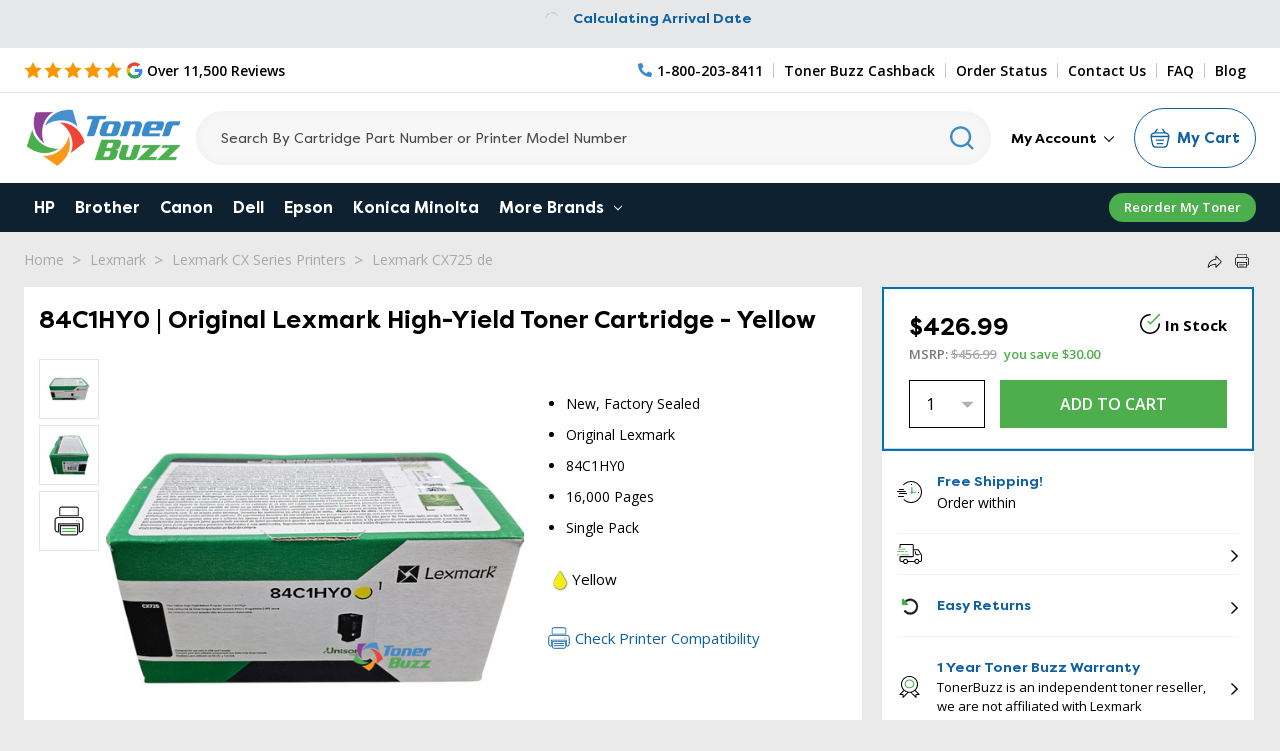

--- FILE ---
content_type: text/html; charset=UTF-8
request_url: https://www.tonerbuzz.com/products/original-lexmark-84c1hy0-toner-cartridge-laser-cartridge-1600-pages-yellow.html
body_size: 25081
content:

<!DOCTYPE html>
<html class="no-js" lang="en">
    <head>
        <title>84C1HY0 | Original Lexmark High-Yield Toner Cartridge – Yellow - Toner Buzz</title>    
        <meta property="product:price:amount" content="426.99" /><meta property="product:price:currency" content="USD" /><meta property="og:url" content="https://www.tonerbuzz.com/products/original-lexmark-84c1hy0-toner-cartridge-laser-cartridge-1600-pages-yellow.html" /><meta property="og:site_name" content="Toner Buzz" /><meta name="keywords" content="Lexmark 84C1HY0,84C1HY0,Lexmark 84C1HY0 Toner"><meta name="description" content="Shop TonerBuzz® for Original Lexmark 84C1HY0 Yellow High-Yield Toner Cartridges and enjoy FREE SHIPPING on all orders with no minimum."><link rel='canonical' href='https://www.tonerbuzz.com/products/original-lexmark-84c1hy0-toner-cartridge-laser-cartridge-1600-pages-yellow.html' /><meta name='platform' content='bigcommerce.stencil' /><meta property="og:type" content="product" />
<meta property="og:title" content="84C1HY0 | Original Lexmark High-Yield Toner Cartridge - Yellow" />
<meta property="og:description" content="Shop TonerBuzz® for Original Lexmark 84C1HY0 Yellow High-Yield Toner Cartridges and enjoy FREE SHIPPING on all orders with no minimum." />
<meta property="og:image" content="https://cdn11.bigcommerce.com/s-dnybxc6/products/6273/images/17040/84C1HY0_1_Tonerbuzz-Photoroom__23067.1745514006.230.230.jpg?c=2" />
<meta property="pinterest:richpins" content="enabled" />
        
        <!-- Cashback Rewards meta -->
        <!-- Out of stock meta -->
        <!-- End Out of stock meta -->
    
        <link href="https://cdn11.bigcommerce.com/s-dnybxc6/product_images/buzz2.png?t=1540302506" rel="shortcut icon" />
        <link rel="preconnect" href="https://cdn-widgetsrepository.yotpo.com" crossorigin />
        <link rel="preconnect" href="https://fonts.gstatic.com" crossorigin />
        <link rel="preconnect" href="https://tonerbuzz.pxf.io" crossorigin />
        <meta name="viewport" content="width=device-width, initial-scale=1, maximum-scale=10">
        <div data-content-region="htmlhead"></div>
        <link rel="stylesheet" media="print" onload="this.onload=null;this.removeAttribute('media');" href="https://fonts.googleapis.com/css2?family=Bebas+Neue&family=Open+Sans:wght@400;600;700;800&display=swap">
        <!-- no-JS fallback -->
        <noscript>
           <link rel="stylesheet" href="https://fonts.googleapis.com/css2?family=Bebas+Neue&family=Open+Sans:wght@400;600;700;800&display=swap">
        </noscript>
        <link data-stencil-stylesheet href="https://cdn11.bigcommerce.com/s-dnybxc6/stencil/25891960-bcca-013e-59f2-1ef4e2705301/e/43b82220-cde9-013e-ea4b-7e3da8c058d4/css/theme-35e80830-bcca-013e-a6d0-02a4e29b74e0.css" rel="stylesheet">
         
      
        <script type="text/javascript" src="https://cdn11.bigcommerce.com/s-dnybxc6/stencil/25891960-bcca-013e-59f2-1ef4e2705301/e/43b82220-cde9-013e-ea4b-7e3da8c058d4/modernizr-custom.js" defer async></script>
<!-- Start Tracking Code for analytics_googleanalytics -->

 <script>
    (function(i,s,o,g,r,a,m){i['GoogleAnalyticsObject']=r;i[r]=i[r]||function(){
    (i[r].q=i[r].q||[]).push(arguments)},i[r].l=1*new Date();a=s.createElement(o),
    m=s.getElementsByTagName(o)[0];a.async=1;a.src=g;m.parentNode.insertBefore(a,m)
    })(window,document,'script','//www.google-analytics.com/analytics.js','ga');

    ga('create', 'UA-43246246-1', 'tonerbuzz.com');
    ga('require', 'GTM-5Z79S3T');
    ga('send', 'pageview');
    ga('require', 'ecommerce', 'ecommerce.js');

    function trackEcommerce() {
    this._addTrans = addTrans;
    this._addItem = addItems;
    this._trackTrans = trackTrans;
window.tbitems = [];
window.orderInfo = {};
    }
    function addTrans(orderID,store,total,tax,shipping,city,state,country) {
    ga('ecommerce:addTransaction', {
        'id': orderID,
        'affiliation': store,
        'revenue': total,
        'tax': tax,
        'shipping': shipping,
        'city': city,
        'state': state,
        'country': country
    });
window.orderInfo.orderID = orderID;
window.orderInfo.total = total;
    }
    function addItems(orderID,sku,product,variation,price,qty) {
    ga('ecommerce:addItem', {
        'id': orderID,
        'sku': sku,
        'name': product,
        'category': variation,
        'price': price,
        'quantity': qty
    });
window.tbitems.push({
        'id': orderID,
        'sku': sku,
        'name': product,
        'category': variation,
        'price': price,
        'quantity': qty
    });
    }
    function trackTrans() {
        ga('ecommerce:send');
    }
    var pageTracker = new trackEcommerce();
</script>
<!-- Google Tag Manager -->
<noscript><iframe src="//www.googletagmanager.com/ns.html?id=GTM-N2FDGR"
height="0" width="0" style="display:none;visibility:hidden"></iframe></noscript>
<script>
(function(w,d,s,l,i){w[l]=w[l]||[];w[l].push({'gtm.start':
new Date().getTime(),event:'gtm.js'});var f=d.getElementsByTagName(s)[0],
j=d.createElement(s),dl=l!='dataLayer'?'&l='+l:'';j.async=true;j.src=
'//www.googletagmanager.com/gtm.js?id='+i+dl;f.parentNode.insertBefore(j,f);
})(window,document,'script','dataLayer','GTM-N2FDGR');
</script>
<!-- End Google Tag Manager -->
<meta name="google-site-verification" content="klKNAvUN4uUYnLInF_n2Woi44vYckpmY9urIJIhsET8" />

<!-- Global site tag (gtag.js) - Google Ads: 983058438 -->
<script async src="https://www.googletagmanager.com/gtag/js?id=AW-983058438"></script>
<script>
  window.dataLayer = window.dataLayer || [];
  function gtag(){dataLayer.push(arguments);}
  gtag('js', new Date());

  gtag('config','AW-983058438', {'allow_enhanced_conversions':true});
</script>



<!-- End Tracking Code for analytics_googleanalytics -->

<!-- Start Tracking Code for analytics_siteverification -->

<meta name="norton-safeweb-site-verification" content="f1lmarwotx-5-6rdpiypl8dc2gpz89u-lm220yk52w5esv4v1z39jh7ubr4wm7qatqaiyc5s2kzkvwh-42fbp04neuo-x-na50jjqvxy0odeyjhfdwe37n8stuljg064" />
<meta name="google-site-verification" content="ix77tP9UbfIfMBsRPa0wQvYXm0jYwPcs6I3YwHVcIbk" />
<meta name="google-site-verification" content="klKNAvUN4uUYnLInF_n2Woi44vYckpmY9urIJIhsET8" />



<!-- End Tracking Code for analytics_siteverification -->

<!-- Start Tracking Code for analytics_visualwebsiteoptimizer -->

<!-- Start VWO Async SmartCode -->

<script type='text/javascript' id='vwoCode'>
window._vwo_code || (function() {
var account_id=915451,
version=2.1,
settings_tolerance=2000,
hide_element='body',
hide_element_style = 'opacity:0 !important;filter:alpha(opacity=0) !important;background:none !important',
/* DO NOT EDIT BELOW THIS LINE */
f=false,w=window,d=document,v=d.querySelector('#vwoCode'),cK='_vwo_'+account_id+'_settings',cc={};try{var c=JSON.parse(localStorage.getItem('_vwo_'+account_id+'_config'));cc=c&&typeof c==='object'?c:{}}catch(e){}var stT=cc.stT==='session'?w.sessionStorage:w.localStorage;code={use_existing_jquery:function(){return typeof use_existing_jquery!=='undefined'?use_existing_jquery:undefined},library_tolerance:function(){return typeof library_tolerance!=='undefined'?library_tolerance:undefined},settings_tolerance:function(){return cc.sT||settings_tolerance},hide_element_style:function(){return'{'+(cc.hES||hide_element_style)+'}'},hide_element:function(){if(performance.getEntriesByName('first-contentful-paint')[0]){return''}return typeof cc.hE==='string'?cc.hE:hide_element},getVersion:function(){return version},finish:function(e){if(!f){f=true;var t=d.getElementById('_vis_opt_path_hides');if(t)t.parentNode.removeChild(t);if(e)(new Image).src='https://dev.visualwebsiteoptimizer.com/ee.gif?a='+account_id+e}},finished:function(){return f},addScript:function(e){var t=d.createElement('script');t.type='text/javascript';if(e.src){t.src=e.src}else{t.text=e.text}d.getElementsByTagName('head')[0].appendChild(t)},load:function(e,t){var i=this.getSettings(),n=d.createElement('script'),r=this;t=t||{};if(i){n.textContent=i;d.getElementsByTagName('head')[0].appendChild(n);if(!w.VWO||VWO.caE){stT.removeItem(cK);r.load(e)}}else{var o=new XMLHttpRequest;o.open('GET',e,true);o.withCredentials=!t.dSC;o.responseType=t.responseType||'text';o.onload=function(){if(t.onloadCb){return t.onloadCb(o,e)}if(o.status===200){_vwo_code.addScript({text:o.responseText})}else{_vwo_code.finish('&e=loading_failure:'+e)}};o.onerror=function(){if(t.onerrorCb){return t.onerrorCb(e)}_vwo_code.finish('&e=loading_failure:'+e)};o.send()}},getSettings:function(){try{var e=stT.getItem(cK);if(!e){return}e=JSON.parse(e);if(Date.now()>e.e){stT.removeItem(cK);return}return e.s}catch(e){return}},init:function(){if(d.URL.indexOf('__vwo_disable__')>-1)return;var e=this.settings_tolerance();w._vwo_settings_timer=setTimeout(function(){_vwo_code.finish();stT.removeItem(cK)},e);var t;if(this.hide_element()!=='body'){t=d.createElement('style');var i=this.hide_element(),n=i?i+this.hide_element_style():'',r=d.getElementsByTagName('head')[0];t.setAttribute('id','_vis_opt_path_hides');v&&t.setAttribute('nonce',v.nonce);t.setAttribute('type','text/css');if(t.styleSheet)t.styleSheet.cssText=n;else t.appendChild(d.createTextNode(n));r.appendChild(t)}else{t=d.getElementsByTagName('head')[0];var n=d.createElement('div');n.style.cssText='z-index: 2147483647 !important;position: fixed !important;left: 0 !important;top: 0 !important;width: 100% !important;height: 100% !important;background: white !important;';n.setAttribute('id','_vis_opt_path_hides');n.classList.add('_vis_hide_layer');t.parentNode.insertBefore(n,t.nextSibling)}var o='https://dev.visualwebsiteoptimizer.com/j.php?a='+account_id+'&u='+encodeURIComponent(d.URL)+'&vn='+version;if(w.location.search.indexOf('_vwo_xhr')!==-1){this.addScript({src:o})}else{this.load(o+'&x=true')}}};w._vwo_code=code;code.init();})();
</script>
<!-- End VWO Async SmartCode -->

<!-- End Tracking Code for analytics_visualwebsiteoptimizer -->


<script type="text/javascript" src="https://checkout-sdk.bigcommerce.com/v1/loader.js" defer ></script>
<script src="https://www.google.com/recaptcha/api.js" async defer></script>
<script type="text/javascript">
var BCData = {"product_attributes":{"sku":"84C1HY0","upc":"734646608459","mpn":null,"gtin":null,"weight":null,"base":true,"image":null,"price":{"without_tax":{"formatted":"$426.99","value":426.99,"currency":"USD"},"tax_label":"Tax","rrp_without_tax":{"formatted":"$456.99","value":456.99,"currency":"USD"},"saved":{"formatted":"$30.00","value":30,"currency":"USD"}},"stock":421,"instock":true,"stock_message":null,"purchasable":true,"purchasing_message":null,"call_for_price_message":null}};
</script>
         

<script nonce="">
(function () {
    var xmlHttp = new XMLHttpRequest();

    xmlHttp.open('POST', 'https://bes.gcp.data.bigcommerce.com/nobot');
    xmlHttp.setRequestHeader('Content-Type', 'application/json');
    xmlHttp.send('{"store_id":"434979","timezone_offset":"-5.0","timestamp":"2026-01-19T01:19:25.46025600Z","visit_id":"30d411ea-6ef2-4e13-8d51-ceb17b2d256e","channel_id":1}');
})();
</script>
        

        
        
        
        
        
        
        <!-- snippet location htmlhead -->
        <link rel="preload" as="image" fetchpriority="high" href="https://cdn11.bigcommerce.com/s-dnybxc6/images/stencil/500x659/products/6273/17040/84C1HY0_1_Tonerbuzz-Photoroom__23067.1745514006.jpg?c=2"  />

        
        <!-- TrustBox script -->
        <script type="text/javascript" src="//widget.trustpilot.com/bootstrap/v5/tp.widget.bootstrap.min.js" async></script>
        <!-- End TrustBox script -->
        
        <!-- BEGIN Merchantverse Code -->
        <script id='merchantverseScript'
        type="text/javascript"
        src="https://www.gstatic.com/merchantverse/merchantverse.js"
        defer>
        </script>
        <script type="text/javascript">
        merchantverseScript.addEventListener('load', function () {
        merchantverse.start({
        position: 'RIGHT_BOTTOM'
        });
        });
        </script>
        <!-- END Merchantverse Code -->
        
        <script type="text/javascript">
            window.loadSearch = function(){ return true };
            function cdn(path) {
                return `https://cdn11.bigcommerce.com/s-dnybxc6/stencil/25891960-bcca-013e-59f2-1ef4e2705301/e/43b82220-cde9-013e-ea4b-7e3da8c058d4/${path}`;
            }
        </script>
        
    </head>
    <body class="page--product     product--6273

    not-logged-in
">
        <!-- snippet location header -->
        <svg xmlns="http://www.w3.org/2000/svg" data-src="https://cdn11.bigcommerce.com/s-dnybxc6/stencil/25891960-bcca-013e-59f2-1ef4e2705301/e/43b82220-cde9-013e-ea4b-7e3da8c058d4/img/icon-sprite.svg" class="icons-svg-sprite"></svg>

        <!--[if lt IE 10]>
<div id="hide" class="IE-message">
    <div class="container">
        <span class="close-msg" onclick="msgClose()">X</span>
        <div class="message-content">
            We are aware of a bug in our checkout that will prevent you from being able to place your order using Internet Explorer as your web browser.
            Please call us at 1-800-203-8411 or use a different browser (Chrome, FireFox, Edge) to place your order.
            We sincerely apologize for the inconvenience
        </div>
    </div>
</div>

<script>
   function msgClose() {
        document.getElementById("hide").style.display = "none";
    }
</script>
<![endif]-->
        <header class="header" role="banner">
	<div class="banners" data-banner-location="top">
		<div class="banner shipping-banner">
			<div class="non-us-msg">
				Orders placed before 5pm ET ship same day <p class="usShippingpopup" style="display:none;">
					<span>We only ship within the United States</span>
				</p>
			</div>
			<div class="us-msg">
				<span class="freeship-msg">fast & free shipping to</span> <a href="#"><span class="cityName" style="text-decoration: underline;"></span>, <span class="statecode" style="text-decoration: underline;"></span></a>
				<svg class="icon"><use xlink:href="#icon-fast-ship-truck"></use></svg>
				<span class="get-it-msg-outer"><span class="get-it-msg">Get it by</span> <span class="shipDateTime">Today</span></span>
			</div>
			<div class="calculating">
				<img src="https://cdn11.bigcommerce.com/s-dnybxc6/stencil/25891960-bcca-013e-59f2-1ef4e2705301/e/43b82220-cde9-013e-ea4b-7e3da8c058d4/img/loading.svg" alt="Loading icon" title="Loading icon" width="24" height="24"/>Calculating arrival date</span>
			</div>
		</div>
		<!-- <span class="close-btn"><svg><use xlink:href="#icon-close" /></svg></span> -->
	</div>
	<div class="header__top">
		<div class="container">
			<div class="d-flex">
			<div class="header__top--left">
				<a class="googleReviewsLink" aria-label="5 Star Rating" href="https://customerreviews.google.com/v/merchant?q=tonerbuzz.com&c=US&v=19&hl=en#reviews" target="_blank">
					<div class="header__main-in star">
						<div class="starRating">
							<svg class="star-icon"><use xlink:href="#icon-5star"></use></svg>
						</div>
						<img data-sizes="auto" src="https://cdn11.bigcommerce.com/s-dnybxc6/stencil/25891960-bcca-013e-59f2-1ef4e2705301/e/43b82220-cde9-013e-ea4b-7e3da8c058d4/img/google-g.png" alt="Google Reviews logo" title="Google reviews"  class="grev"/> <span>Over 11,500 Reviews</span>
					</div>
				</a>
				
			</div>
			<div class="header__top--right">
				<a href="tel:1-800-203-8411" class="pnum" aria-label="Phone Number">
					<svg class="icon"><use xlink:href="#icon-phone-alt"></use></svg><span>1-800-203-8411</span>
				</a>
				<a href="/cashback">Toner Buzz Cashback</a>
				<a href="/account.php?action=order_status">Order Status</a>
				<a href="/contact-us/">Contact Us</a>
				<a href="/faq/">FAQ</a>
				<a href="/blog/">Blog</a>
			</div>
			</div>
		</div>
	</div>
<div class="header__main">
	
	<div class="header__main-logo">
		<a href="https://www.tonerbuzz.com/">
        <div class="header-logo-image-container">
            <img class="header-logo-image" src="https://cdn11.bigcommerce.com/s-dnybxc6/images/stencil/250x100/toner-buzz-logo-250x100_1612887411__92260.original.png" alt="Toner Buzz logo" title="Toner Buzz">
            <img src="https://cdn11.bigcommerce.com/s-dnybxc6/stencil/25891960-bcca-013e-59f2-1ef4e2705301/e/43b82220-cde9-013e-ea4b-7e3da8c058d4/img/tonerbuzz-mobile-logo.jpg" alt="Toner Buzz logo" title="Toner Buzz" class="mobile">
        </div>
</a>
	</div>

	<div id="quickSearch" data-prevent-quick-search-close>
	<!-- snippet location forms_search -->
	<form action="/search.php">
		<input class="form-input" aria-label="Search" data-search-quick name="search_query" id="search_query" data-error-message="Search field cannot be empty." placeholder="Search By Cartridge Part Number or Printer Model Number" autocomplete="off">
		<button aria-label="Search" class="quicksearch-button" type="submit"><svg class="icon"><use xlink:href="#icon-header-search"></use></svg></button>
	</form>
	<section class="quickSearchResults" data-bind="html: results"></section>
</div>

	<div class="header__main-in p mobile">
		<a href="tel:1-800-203-8411" class="pnum" aria-label="Phone Number">
			<svg class="icon"><use xlink:href="#icon-phone-alt"></use></svg>
			<span>1-800-203-8411</span>
		</a>
		<a class="crt" href="/cart.php"
		data-cart-preview
		data-dropdown="cart-preview-dropdown"
		 >
			<span class="icon-cart"><img src="https://cdn11.bigcommerce.com/s-dnybxc6/stencil/25891960-bcca-013e-59f2-1ef4e2705301/e/43b82220-cde9-013e-ea4b-7e3da8c058d4/img/cart.svg" alt="cart icon" /></span>
			<span class="cartCount">
			<span class="cart-quantity">0</span>
			</span>
			
		</a>
		<a href="#" class="mobileMenu-toggle" data-mobile-menu-toggle="menu">
			<span class="mobileMenu-toggleIcon">Toggle menu</span>
		</a>
	</div>
	<div class="header__main-in nav">
		<nav class="navUser">
	<div class="navPages-list navPages-list--user">
	<div class="logged-in-state-alignment">
		<ul>
			<li class="navPages-item ss my_account_menu"  >
				<a class="navPages-action has-dropdown"  href="/login.php"  aria-expanded="false" data-account-menu data-dropdown="accountOptions"  >
					My Account <svg class="icon icon-chevron-down"><use xlink:href="#icon-chevron-down"></use></svg></a>
				<ul class="dropdown-menu dropdown-menu--arrow-right" id="accountOptions" data-dropdown-content="" aria-hidden="false" tabindex="-1">
					<li class="dropdown-menu-item">
						<a href="/account.php?action=order_status">Order Status</a>
					</li>
					<li class="dropdown-menu-item">
						<a href="/buy-it-again/">Buy It Again</a>
					</li>
					<li class="dropdown-menu-item">
						<a href="/sales-tax-settings/">Sales Tax Settings</a>
					</li>
					
					<li class="dropdown-menu-item">
						<a href="/account.php?action=view_returns">Returns</a>
					</li>
					<li class="dropdown-menu-item">
						<a href="/account.php?action=inbox">Messages</a>
					</li>
					<li class="dropdown-menu-item">
						<a href="/account.php?action=address_book">Addresses</a>
					</li>
					<li class="dropdown-menu-item">
						<a href="/account.php?action=recent_items">Recently Viewed</a>
					</li>
					<li class="dropdown-menu-item">
						<a href="/account.php?action=account_details">Account Settings</a>
					</li>
					<li class="dropdown-menu-item log-out">
						<a href="/login.php"><img src="https://cdn11.bigcommerce.com/s-dnybxc6/stencil/25891960-bcca-013e-59f2-1ef4e2705301/e/43b82220-cde9-013e-ea4b-7e3da8c058d4/img/logout.svg"/>Log in</a>
					</li>
				</ul>
			</li>
		</ul>
	</div>
	</div>
	
</nav>
	</div>
	<div class="header__main-cart">
		<div class="cartHeaderLink">
		<a class="button button--primary cart" 
			href="/cart.php"
			data-cart-preview
			data-dropdown="cart-preview-dropdown"
		>
			<span class="icon-cart"><img src="https://cdn11.bigcommerce.com/s-dnybxc6/stencil/25891960-bcca-013e-59f2-1ef4e2705301/e/43b82220-cde9-013e-ea4b-7e3da8c058d4/img/cart.svg" alt="cart icon" /></span>
			<span class="cartCount">
				<span class="cart-quantity"></span>
			</span>
			<span class="navUser-item-cartLabel">My Cart</span>
		</a>
		
	</div>
	<div class="dropdown-menu" id="cart-preview-dropdown" data-dropdown-content aria-autoclose="false" aria-hidden="true">
			<div class="side-cart side-cart-container">
				
					<div class="side-cart-title">Your cart</div>
					<div class="add-card-popup flash-msg"></div>
					<div class="cart-content-action">
						<div class="side-cart-content"></div>
						<div class="side-cart-details"></div>
						<div class="side-cart-actions"></div>
				</div>
			</div>
	</div>
	<div class="cartPreviewOverlay"></div>
	</div>
	
</div>
<div class="header__main-search">
	<div class="inner">
		<div id="quickSearch" data-prevent-quick-search-close>
	<!-- snippet location forms_search -->
	<form action="/search.php">
		<input class="form-input" aria-label="Search" data-search-quick name="search_query" id="search_query" data-error-message="Search field cannot be empty." placeholder="Search By Cartridge Part Number or Printer Model Number" autocomplete="off">
		<button aria-label="Search" class="quicksearch-button" type="submit"><svg class="icon"><use xlink:href="#icon-header-search"></use></svg></button>
	</form>
	<section class="quickSearchResults" data-bind="html: results"></section>
</div>
	</div>
</div>
<div data-content-region="header_bottom"></div>
</header>
<div class="header__nav">
<div class="navPages-container" id="menu" data-menu>
	<nav class="navPages">
    <ul class="navPages-list">
        <li class="navPages-item">
            <a class="navPages-action" href="/hp/">HP</a>
        </li>
        <li class="navPages-item">
            <a class="navPages-action" href="/brother/">Brother</a>
        </li>
        <li class="navPages-item">
            <a class="navPages-action" href="/canon/">Canon</a>
        </li>
        <li class="navPages-item">
            <a class="navPages-action" href="/dell/">Dell</a>
        </li>
        <li class="navPages-item">
            <a class="navPages-action" href="/epson/">Epson</a>
        </li>
        <li class="navPages-item">
            <a class="navPages-action" href="/konica-minolta/">Konica Minolta</a>
        </li>
        <li class="navPages-item visible-xs">
            <a class="navPages-action" href="/lexmark/">Lexmark</a>
        </li>
        <li class="navPages-item visible-xs">
            <a class="navPages-action" href="/ricoh/">Ricoh</a>
        </li>
        <li class="navPages-item visible-xs">
            <a class="navPages-action" href="/samsung/">Samsung</a>
        </li>
        <li class="navPages-item visible-xs">
            <a class="navPages-action" href="/xerox/">Xerox</a>
        </li>
        <li class="navPages-item visible-xs">
            <a class="navPages-action" href="/copystar/">Copystar</a>
        </li>
        <li class="navPages-item visible-xs">
            <a class="navPages-action" href="/kyocera/">Kyocera</a>
        </li>
        <li class="navPages-item visible-xs">
            <a class="navPages-action" href="/oki/">Oki</a>
        </li>
        <li class="navPages-item visible-xs">
            <a class="navPages-action" href="/panasonic/">Panasonic</a>
        </li>
        <li class="navPages-item visible-xs">
            <a class="navPages-action" href="/sharp/">Sharp</a>
        </li>
<li class="navPages-item hidden-xs">
    <a class="navPages-action navPages-action-depth-max has-subMenu is-root" href="#">More Brands  <i class="icon navPages-action-moreIcon" aria-hidden="true"><svg><use xlink:href="#icon-chevron-down"></use></svg></i></a>
    <div class="navPage-subMenu navPage-subMenu-horizontal" id="navPages-morebrands" aria-hidden="true" tabindex="-1">
        <ul class="navPage-subMenu-list">
                <li class="navPage-subMenu-item-child">
                    <a class="navPage-subMenu-action navPages-action" href="/lexmark/">Lexmark</a>
                </li>
                <li class="navPage-subMenu-item-child">
                    <a class="navPage-subMenu-action navPages-action" href="/ricoh/">Ricoh</a>
                </li>
                <li class="navPage-subMenu-item-child">
                    <a class="navPage-subMenu-action navPages-action" href="/samsung/">Samsung</a>
                </li>
                <li class="navPage-subMenu-item-child">
                    <a class="navPage-subMenu-action navPages-action" href="/xerox/">Xerox</a>
                </li>
                <li class="navPage-subMenu-item-child">
                    <a class="navPage-subMenu-action navPages-action" href="/copystar/">Copystar</a>
                </li>
                <li class="navPage-subMenu-item-child">
                    <a class="navPage-subMenu-action navPages-action" href="/kyocera/">Kyocera</a>
                </li>
                <li class="navPage-subMenu-item-child">
                    <a class="navPage-subMenu-action navPages-action" href="/oki/">Oki</a>
                </li>
                <li class="navPage-subMenu-item-child">
                    <a class="navPage-subMenu-action navPages-action" href="/panasonic/">Panasonic</a>
                </li>
                <li class="navPage-subMenu-item-child">
                    <a class="navPage-subMenu-action navPages-action" href="/sharp/">Sharp</a>
                </li>
        </ul>
    </div>
</li>
<li class="navPages-item blog-menu-link"><a href="/blog" class="navPages-action">Blog</a></li>
<li class="navPages-item mobile first">
<a href="/login.php" class="navPages-action">Sign In</a>
</li>
<li class="navPages-item mobile or">or</li>
<li class="navPages-item mobile">
<a href="/login.php?action=create_account" class="navPages-action">Register</a>
</li>
</ul>
<div class="reorder-link-div">
    <a href="/buy-it-again/">Reorder My Toner</a>
</div>
</nav>
</div>
</div>
         
<div class="body body--">
        <div class="container">
                <div class="alternate-breadcrumb">
        <ul class="breadcrumbs" itemscope itemtype="http://schema.org/BreadcrumbList">
            <li class="breadcrumb "  itemprop="itemListElement"  itemscope itemtype="http://schema.org/ListItem" >
                    <meta itemprop="name" content="Home" />
                    <a href="https://www.tonerbuzz.com/" class="breadcrumb-label" itemprop="item">Home</a>
                    <meta itemprop="position" content="0" />
            </li>
            <li class="breadcrumb "  itemprop="itemListElement"  itemscope itemtype="http://schema.org/ListItem" >
                    <meta itemprop="name" content="Lexmark" />
                    <a href="https://www.tonerbuzz.com/lexmark/" class="breadcrumb-label" itemprop="item">Lexmark</a>
                    <meta itemprop="position" content="1" />
            </li>
            <li class="breadcrumb "  itemprop="itemListElement"  itemscope itemtype="http://schema.org/ListItem" >
                    <meta itemprop="name" content="Lexmark CX Series Printers" />
                    <a href="https://www.tonerbuzz.com/lexmark-cx-series-printers/" class="breadcrumb-label" itemprop="item">Lexmark CX Series Printers</a>
                    <meta itemprop="position" content="2" />
            </li>
            <li class="breadcrumb "  itemprop="itemListElement"  itemscope itemtype="http://schema.org/ListItem" >
                    <meta itemprop="name" content="Lexmark CX725 de" />
                    <a href="https://www.tonerbuzz.com/lexmark-cx725-de/" class="breadcrumb-label" itemprop="item">Lexmark CX725 de</a>
                    <meta itemprop="position" content="3" />
            </li>
</ul>

        <div class="customshare">
            
<div class="custom-share">
    <a href="#" class="st-btn st-first" data-network="email" style="display: inline-block;"></a>
    <a href="#" class="st-btn st-last " data-network="print" style="display: inline-block;"></a>
</div>
        </div>
    </div>
    <div data-content-region="all_product_banner--global"><div data-layout-id="12e81326-a2db-4731-93db-144ad009d67e">       <div data-sub-layout-container="ce19e379-f3ec-4e57-a269-a5ad21604696" data-layout-name="Layout">
    <style data-container-styling="ce19e379-f3ec-4e57-a269-a5ad21604696">
        [data-sub-layout-container="ce19e379-f3ec-4e57-a269-a5ad21604696"] {
            box-sizing: border-box;
            display: flex;
            flex-wrap: wrap;
            z-index: 0;
            position: relative;
            height: ;
            padding-top: 0px;
            padding-right: 0px;
            padding-bottom: 0px;
            padding-left: 0px;
            margin-top: 0px;
            margin-right: 0px;
            margin-bottom: 0px;
            margin-left: 0px;
            border-width: 0px;
            border-style: solid;
            border-color: #333333;
        }

        [data-sub-layout-container="ce19e379-f3ec-4e57-a269-a5ad21604696"]:after {
            display: block;
            position: absolute;
            top: 0;
            left: 0;
            bottom: 0;
            right: 0;
            background-size: cover;
            z-index: auto;
        }
    </style>

    <div data-sub-layout="258f9da1-e8e0-409f-bbb1-c74772753419">
        <style data-column-styling="258f9da1-e8e0-409f-bbb1-c74772753419">
            [data-sub-layout="258f9da1-e8e0-409f-bbb1-c74772753419"] {
                display: flex;
                flex-direction: column;
                box-sizing: border-box;
                flex-basis: 100%;
                max-width: 100%;
                z-index: 0;
                position: relative;
                height: ;
                padding-top: 0px;
                padding-right: 0px;
                padding-bottom: 0px;
                padding-left: 0px;
                margin-top: 0px;
                margin-right: 0px;
                margin-bottom: 0px;
                margin-left: 0px;
                border-width: 0px;
                border-style: solid;
                border-color: #333333;
                justify-content: center;
            }
            [data-sub-layout="258f9da1-e8e0-409f-bbb1-c74772753419"]:after {
                display: block;
                position: absolute;
                top: 0;
                left: 0;
                bottom: 0;
                right: 0;
                background-size: cover;
                z-index: auto;
            }
            @media only screen and (max-width: 700px) {
                [data-sub-layout="258f9da1-e8e0-409f-bbb1-c74772753419"] {
                    flex-basis: 100%;
                    max-width: 100%;
                }
            }
        </style>
    </div>
</div>

</div></div>
    <div class="alternate-product" itemscope itemtype="http://schema.org/Product">
       
                

<div  itemprop="brand" itemscope itemtype="http://schema.org/Brand">
    <meta itemprop="url" content="https://www.tonerbuzz.com/brands/Lexmark.html">
    <meta itemprop="name" content="Lexmark">
</div>
<meta itemprop="gtin" content="734646608459" itemtype="http://schema.org/gtin">
<meta itemprop="image" content="https://cdn11.bigcommerce.com/s-dnybxc6/images/stencil/1280x1280/products/6273/17040/84C1HY0_1_Tonerbuzz-Photoroom__23067.1745514006.jpg?c=2">
<meta itemprop="sku"  content="84C1HY0" >
<div class="productView">
    <div class="productview-left">
        <div class="product-details-left">
            <h1 class="productView-title" itemprop="name" >84C1HY0 | Original Lexmark High-Yield Toner Cartridge - Yellow</h1>
            <div class="productView-rating mobile">
                <span class="productView-reviewLink">
                    <div class="yotpo bottomLine"
                    data-product-id="6273"
                    data-url="">
                    </div>
                </span>
            </div>
            <div class="printer-search mobile"><a href="#chooseProductBySearch">
                <svg><use xlink:href="#icon-printer"></use></svg>Check Printer Compatibility</a>
            </div>
            <img class="print" height="300px" width="300px" src="https://cdn11.bigcommerce.com/s-dnybxc6/images/stencil/500x659/products/6273/17040/84C1HY0_1_Tonerbuzz-Photoroom__23067.1745514006.jpg?c=2" alt="84C1HY0 | Original Lexmark High-Yield Toner Cartridge - Yellow" title="84C1HY0 | Original Lexmark High-Yield Toner Cartridge - Yellow"/>
            <section class="productView-images" data-image-gallery>
            
                <ul class="productView-thumbnails" >
                    <li class="productView-thumbnail">
                        <a class="productView-thumbnail-link"
                            href="https://cdn11.bigcommerce.com/s-dnybxc6/images/stencil/500x659/products/6273/17040/84C1HY0_1_Tonerbuzz-Photoroom__23067.1745514006.jpg?c=2"
                            data-image-gallery-item
                            data-image-gallery-new-image-url="https://cdn11.bigcommerce.com/s-dnybxc6/images/stencil/500x659/products/6273/17040/84C1HY0_1_Tonerbuzz-Photoroom__23067.1745514006.jpg?c=2"
                            data-image-gallery-zoom-image-url="https://cdn11.bigcommerce.com/s-dnybxc6/images/stencil/1280x1280/products/6273/17040/84C1HY0_1_Tonerbuzz-Photoroom__23067.1745514006.jpg?c=2">
                            <img data-sizes="auto"
                                src="https://cdn11.bigcommerce.com/s-dnybxc6/images/stencil/50x50/products/6273/17040/84C1HY0_1_Tonerbuzz-Photoroom__23067.1745514006.jpg?c=2"
                                alt="84C1HY0 | Original Lexmark High-Yield Toner Cartridge - Yellow" title="">
                        </a>
                    </li>
                    <li class="productView-thumbnail">
                        <a class="productView-thumbnail-link"
                            href="https://cdn11.bigcommerce.com/s-dnybxc6/images/stencil/500x659/products/6273/21029/84C1HY0_2_Tonerbuzz-Photoroom__29895.1745514007.jpg?c=2"
                            data-image-gallery-item
                            data-image-gallery-new-image-url="https://cdn11.bigcommerce.com/s-dnybxc6/images/stencil/500x659/products/6273/21029/84C1HY0_2_Tonerbuzz-Photoroom__29895.1745514007.jpg?c=2"
                            data-image-gallery-zoom-image-url="https://cdn11.bigcommerce.com/s-dnybxc6/images/stencil/1280x1280/products/6273/21029/84C1HY0_2_Tonerbuzz-Photoroom__29895.1745514007.jpg?c=2">
                            <img data-sizes="auto"
                                src="https://cdn11.bigcommerce.com/s-dnybxc6/images/stencil/50x50/products/6273/21029/84C1HY0_2_Tonerbuzz-Photoroom__29895.1745514007.jpg?c=2"
                                alt="84C1HY0 | Original Lexmark High-Yield Toner Cartridge - Yellow" title="">
                        </a>
                    </li>
                    <li class="productView-thumbnail printer-icon">
                        <a href="#" class="productView-thumbnail-link" data-image-gallery-item data-printer-compatability>
                            <svg><use xlink:href="#icon-printer-black"> </use></svg>
                        </a>
                    </li>
                </ul>

                <figure class="productView-image desktop"
                        data-image-gallery-main
                        data-zoom-image="https://cdn11.bigcommerce.com/s-dnybxc6/images/stencil/1280x1280/products/6273/17040/84C1HY0_1_Tonerbuzz-Photoroom__23067.1745514006.jpg?c=2"
                        >
                    <div class="productView-img-container">
                        <a onClick="javascript: return false;" href="https://cdn11.bigcommerce.com/s-dnybxc6/images/stencil/1280x1280/products/6273/17040/84C1HY0_1_Tonerbuzz-Photoroom__23067.1745514006.jpg?c=2">
                            <img class="productView-image--default" 
                                fetchpriority="high"    
                                data-sizes="auto" 
                                src="https://cdn11.bigcommerce.com/s-dnybxc6/images/stencil/500x659/products/6273/17040/84C1HY0_1_Tonerbuzz-Photoroom__23067.1745514006.jpg?c=2" 
                                alt="84C1HY0 | Original Lexmark High-Yield Toner Cartridge - Yellow" title="84C1HY0 | Original Lexmark High-Yield Toner Cartridge - Yellow" data-main-image>
                        </a>
                    </div>
                </figure>
                <div class="printer-compatabality" data-printer-compatability-content style="display: none;">
                    <h3>Guaranteed to Work With These Printers:</h3>
                    <diV class="items">
                                        <a href="/lexmark-cx725-dthe">Lexmark CX725 dthe</a>
                                        <a href="/lexmark-cx725-dhe">Lexmark CX725 dhe</a>
                                        <a href="/lexmark-cx725-de">Lexmark CX725 de</a>
                    </diV>
                </div>
                
                <figure class="productView-image mobile">
                    <div class="slideItem">
                            <img class="productView-image--default"
                                 fetchpriority="high" 
                                src="https://cdn11.bigcommerce.com/s-dnybxc6/images/stencil/500x659/products/6273/17040/84C1HY0_1_Tonerbuzz-Photoroom__23067.1745514006.jpg?c=2" 
                                alt="84C1HY0 | Original Lexmark High-Yield Toner Cartridge - Yellow" title="" >
                    
                    </div>
                    <div class="slideItem">
                            <img class="productView-image--default"
                                
                                src="https://cdn11.bigcommerce.com/s-dnybxc6/images/stencil/50x50/products/6273/21029/84C1HY0_2_Tonerbuzz-Photoroom__29895.1745514007.jpg?c=2" 
                                alt="84C1HY0 | Original Lexmark High-Yield Toner Cartridge - Yellow" title="" >
                    </div>
                </figure>
            </section>
            <section class="productView-details infosection desktop"><!--middle sec-->
                    <div class="productView-rating desktop">
                        <span class="productView-reviewLink">
                            <div class="yotpo bottomLine"
                            data-product-id="6273"
                            data-url="">
                            </div>
                        </span>
                    </div>
                    
                    <div class="infoList">
                    <ul>
                        <li>New, Factory Sealed</li>
                        <li>Original Lexmark</li>
                        <li>84C1HY0</li>
                                    <li>16,000 Pages</li>
                                    <li>Single Pack</li>
                    </ul>
                            <div class="colors desktop">
                                            <span><img src="https://cdn11.bigcommerce.com/s-dnybxc6/stencil/25891960-bcca-013e-59f2-1ef4e2705301/e/43b82220-cde9-013e-ea4b-7e3da8c058d4/img/yellow-1x.png" scrsrc="https://cdn11.bigcommerce.com/s-dnybxc6/stencil/25891960-bcca-013e-59f2-1ef4e2705301/e/43b82220-cde9-013e-ea4b-7e3da8c058d4/img/yellow-1x.png 1x,https://cdn11.bigcommerce.com/s-dnybxc6/stencil/25891960-bcca-013e-59f2-1ef4e2705301/e/43b82220-cde9-013e-ea4b-7e3da8c058d4/img/yellow-2x.png 2x,https://cdn11.bigcommerce.com/s-dnybxc6/stencil/25891960-bcca-013e-59f2-1ef4e2705301/e/43b82220-cde9-013e-ea4b-7e3da8c058d4/img/yellow-3x.png 3x" alt="Yellow"/>Yellow</span>
                            </div>
                        <div class="printer-search"><a href="#chooseProductBySearch">
                            <svg><use xlink:href="#icon-printer"></use></svg>Check Printer Compatibility</a></div>
                
                        <div class="share mobile">
<div class="custom-share">
    <a href="#" class="st-btn st-first" data-network="email" style="display: inline-block;"></a>
    <a href="#" class="st-btn st-last " data-network="print" style="display: inline-block;"></a>
</div>
</div>
                    </div>
                <!-- snippet location product_details -->

            </section>
        </div>
        <section class="productView-details infosection mobile"><!--middle sec-->
            <div class="productView-rating desktop">
                <span class="productView-reviewLink">
                    <div class="yotpo bottomLine"
                    data-product-id="6273"
                    data-url="">
                    </div>
                </span>
            </div>
            
            <div class="infoList">
            <ul>
                <li>New, Factory Sealed</li>
                <li>Original Lexmark</li>
                <li>84C1HY0</li>
                            <li>16,000 Pages</li>
                            <li>Single Pack</li>
            </ul>
                    <div class="colors desktop">
                                    <span><img src="https://cdn11.bigcommerce.com/s-dnybxc6/stencil/25891960-bcca-013e-59f2-1ef4e2705301/e/43b82220-cde9-013e-ea4b-7e3da8c058d4/img/yellow.png" alt="Yellow"/>Yellow</span>
                    </div>
                <div class="printer-search"><a href="#chooseProductBySearch">
                    <svg><use xlink:href="#icon-printer"></use></svg>Check Printer Compatibility</a></div>
        
                <div class="share mobile">
<div class="custom-share">
    <a href="#" class="st-btn st-first" data-network="email" style="display: inline-block;"></a>
    <a href="#" class="st-btn st-last " data-network="print" style="display: inline-block;"></a>
</div>
</div>
            </div>
        <!-- snippet location product_details -->

    </section>
    <section class="singleProductsInfo">
        <h3 class="setinfo-title">This product contains</h3>
        <div class="loading-progress"><img src="https://cdn11.bigcommerce.com/s-dnybxc6/stencil/25891960-bcca-013e-59f2-1ef4e2705301/e/43b82220-cde9-013e-ea4b-7e3da8c058d4/img/loading.svg">Loading products</div>
        <div class="productGrid"></div>
    </section>
        <article class="productView-description" >
                <div class="tab-outer">
<ul class="tabs">
    <li class="tab is-active">
        <a class="tab-title overview" href="#tab-overview">Overview</a>
    </li>
    <li class="tab ">
        <a class="tab-title" href="#printer-fit">Printer Fit</a>
    </li>
    <li class="tab">
        <a class="tab-title" href="#tab-specification">Specs</a>
    </li>
    <li class="tab">
        <a class="tab-title" href="#tab-description">Description</a>
    </li>
    <li class="tab">
        <a class="tab-title" href="#tab-reviews">Reviews</a>
    </li>
    <li class="tab">
        <a class="tab-title " href="#tab-faq">FAQ</a>
    </li>
    <li class="tab">
        <a class="tab-title " href="#tab-related">Related items</a>
    </li>
</ul>
</div>
<div class="tabs-contents">

    <div class="tab-content" id="printer-fit" style="display: block;">
        <div class="choose" id="chooseProductBySearch">
            <div class="printer-header">
                <h2><svg class="icon "><use xlink:href="#icon-printer"></use></svg>Printer Fit Guarantee</h2>
                <img src="https://cdn11.bigcommerce.com/s-dnybxc6/stencil/25891960-bcca-013e-59f2-1ef4e2705301/e/43b82220-cde9-013e-ea4b-7e3da8c058d4/img/printer-logo.png" alt="Toner Buzz logo in the Printer Fit Guarantee section" />
                
            </div>
            <div class="chooseSearch">
                <div>
                    <div class="selection-part">
                        <span>Will this work with my printer?</span>
                        <div class="row">
                            <div class="col">
                                <select id="selectPrinter" aria-label="Will this work with my printer">
                                    <option>Select Printer Model Number</option>
                                </select>
                            </div>
                            <div class="col">
                                <p class="fits">
                                    <svg><use xlink:href="#icon-fit-tick"></use></svg>
                                    Yes, we guarantee it will work!
                                </p>
                            </div>
                        </div>
                    </div>
                </div>
            </div>

            <div class="chooseProducts">
                <div class="catName"></div>
            </div>
            <hr class="description-para-line">
            <div class="description-para">
                <p>The TonerBuzz Printer Fit Guarantee ensures that the toner you buy will work with your
                    printer. All you have to do is select your printer from the dropdown above, and we'll let you
                    know if this is the right toner for you.</p>
                <p><strong>Not sure how to find your printer model number?</strong><br/> Give us a call at 1-800-203-8411 and
                    we'll help
                    you find the right toner.</p>
            </div>
            <div class="clearfix"></div>
        </div>
        <div class="guaranteedFit">
            <h3><strong>84C1HY0 | Original Lexmark High-Yield Toner Cartridge - Yellow</strong> Guaranteed to Work With These Printers:</h3>
            <diV class="items" data-warranty>
               
                        <a href="/lexmark-cx725-dthe">Lexmark CX725 dthe</a>
                        <a href="/lexmark-cx725-dhe">Lexmark CX725 dhe</a>
                        <a href="/lexmark-cx725-de">Lexmark CX725 de</a>
            </diV>
        </div>
    </div>

    <div class="tab-content" id="tab-specification">
        <h2 class="tab-content-title">Specifications</h2><br/>
        <div class="specification-content">
            <ul>
                <li class="spec-brand">
                    <div class="l">Brand:</div>
                    <div class="r">Lexmark</div>
                </li>
                <li class="spec-sku">
                    <div class="l">SKU:</div>
                    <div class="r">84C1HY0</div>
                </li>
                <li class="spec-upc">
                    <div class="l">UPC:</div>
                    <div class="r">734646608459</div>
                </li>
                    <li class="spec-color">
                        <div class="l">Color:</div>
                        <div class="r">Yellow</div>
                    </li>
                    <li class="spec-product-type">
                        <div class="l">Product Type:</div>
                        <div class="r">Toner Cartridge</div>
                    </li>
                    <li class="spec-prefix-sku">
                        <div class="l">Alternate SKU:</div>
                        <div class="r">LEX84C1HY0</div>
                    </li>
                    <li class="spec-page-yield">
                        <div class="l">Page Yield:</div>
                        <div class="r">16,000 Pages</div>
                    </li>
                    <li class="spec-pack-type">
                        <div class="l">Pack Type:</div>
                        <div class="r">Single Pack</div>
                    </li>
            </ul>
        </div>
    </div>

    <div class="tab-content" id="tab-description" >
        <h2 class="tab-content-title">Description</h2><br/>
        <div class="description-content">
         Lexmark 84C1HY0. Type: Laser cartridge Page yield: 1600 pages Printing colors: Yellow Quantity per pack: 1 pcs <br> <b>Unison™ Toner</b><br>Essential to Lexmark print system performance Unison™ Toner&#39;s unique formulation consistently delivers outstanding image quality ensures long-life print system reliability and promotes superior sustainability -- all in an innovative shake-free print system.<br><br><b>High Yield</b><br>Maximise your savings and enjoy premium quality with Genuine Lexmark cartridges. High Yield cartridges offer a lower cost per page and contain more pages than Standard Yield cartridges do. Perfect for high volume printing.<br><br><b>Best Together</b><br>Genuine Lexmark supplies are engineered to work Best Together with your Lexmark printer delivering excellent print quality from the first page to the last.<br><br><b>Lexmark Cartridge Collection Program</b><br>Going green has never been easier. Recycle all your used Lexmark supplies by letting us take care of the details. It's simple smart and always free.<br><br><b>Lexmark Return Program Cartridges</b><br>Lexmark Return Program cartridges are patented print cartridges sold at a discount in exchange for the customer's agreement to the license requirement that the cartridges will be used only once and returned only to Lexmark for remanufacturing and/or recycling. The Return Program cartridges are licensed for single use only and are designed to stop working after the delivery of a fixed amount of toner. A variable amount of toner will remain in the cartridge when replacement is required. In addition the cartridge is designed to automatically update the memory in your printer to protect against the introduction of counterfeit and/or unauthorized third-party cartridges. If the customer does not accept these terms replacement cartridges sold without these terms are available through
        </div>
    </div>
    
    <div class="tab-content" id="tab-reviews">
        <h2 class="tab-content-title">Customer Reviews</h2><br/>
        <div class="yotpo-widget-instance" data-yotpo-instance-id="679417" data-yotpo-product-id="6273" data-yotpo-name="84C1HY0 | Original Lexmark High-Yield Toner Cartridge - Yellow" data-yotpo-url="https://www.tonerbuzz.com/products/original-lexmark-84c1hy0-toner-cartridge-laser-cartridge-1600-pages-yellow.html" data-yotpo-image-url="https://cdn11.bigcommerce.com/s-dnybxc6/images/stencil/original/products/6273/17040/84C1HY0_1_Tonerbuzz-Photoroom__23067.1745514006.jpg?c=2" data-yotpo-price="426.99" data-yotpo-currency="USD" data-yotpo-description="Lexmark 84C1HY0. Type: Laser cartridge Page yield: 1600 pages Printing colors: Yellow Quantity per pack: 1 pcs &lt;br&gt; &lt;b&gt;Unison™ Toner&lt;/b&gt;&lt;br&gt;Essential to Lexmark print system performance Unison™ Toner&amp;#39;s unique formulation consistently delivers outstanding image quality ensures long-life print system reliability and promotes superior sustainability -- all in an innovative shake-free print system.&lt;br&gt;&lt;br&gt;&lt;b&gt;High Yield&lt;/b&gt;&lt;br&gt;Maximise your savings and enjoy premium quality with Genuine Lexmark cartridges. High Yield cartridges offer a lower cost per page and contain more pages than Standard Yield cartridges do. Perfect for high volume printing.&lt;br&gt;&lt;br&gt;&lt;b&gt;Best Together&lt;/b&gt;&lt;br&gt;Genuine Lexmark supplies are engineered to work Best Together with your Lexmark printer delivering excellent print quality from the first page to the last.&lt;br&gt;&lt;br&gt;&lt;b&gt;Lexmark Cartridge Collection Program&lt;/b&gt;&lt;br&gt;Going green has never been easier. Recycle all your used Lexmark supplies by letting us take care of the details. It&#x27;s simple smart and always free.&lt;br&gt;&lt;br&gt;&lt;b&gt;Lexmark Return Program Cartridges&lt;/b&gt;&lt;br&gt;Lexmark Return Program cartridges are patented print cartridges sold at a discount in exchange for the customer&#x27;s agreement to the license requirement that the cartridges will be used only once and returned only to Lexmark for remanufacturing and/or recycling. The Return Program cartridges are licensed for single use only and are designed to stop working after the delivery of a fixed amount of toner. A variable amount of toner will remain in the cartridge when replacement is required. In addition the cartridge is designed to automatically update the memory in your printer to protect against the introduction of counterfeit and/or unauthorized third-party cartridges. If the customer does not accept these terms replacement cartridges sold without these terms are available through"></div>
    </div>

    <div class="tab-content" id="tab-faq">
        <h2 class="tab-content-title">Frequently Asked Questions</h2><br/>
        
    </div>
</div>
        </article>
    </div>
    <section class="productView-details productview-right">
        <div class="product-setoption-outer">
        <div class="productView-product selected">
            <label class="buyoption--label">
                <input type="radio" id="buySingleToner" name="buyoption" checked value="single" class="buyoption" autocomplete="off" /><span class="h2">Buy Yellow Toner <span class="color"><img src="https://cdn11.bigcommerce.com/s-dnybxc6/stencil/25891960-bcca-013e-59f2-1ef4e2705301/e/43b82220-cde9-013e-ea4b-7e3da8c058d4/img/yellow.png" alt="Yellow"/></span></span>
            <div class="inner-buyoption">
            <div class="productView-price">
                <div class="productView-info-value">
                        
        <div class=" price-section price-section--withoutTax "  itemprop="offers" itemscope itemtype="http://schema.org/Offer">
            

            <span data-product-price-without-tax class="price price--withoutTax">$426.99</span>
            
            <div class="stockstatus">             
                <svg><use xlink:href="#icon-instock"></use></svg>In Stock
            </div>
            
            <div class="price-bottom">
                    <span id="msrp_text">MSRP: </span><span id="msrp_price" data-product-rrp-without-tax class="price price--rrp">$456.99</span> 

                <div class="pricesaved">
                    <span id="you_save_text" class="price" > you save</span>
                    <span id="you_save_value" data-product-price-saved class="price price--saving">
                        $30.00
                    </span> 
                </div>
            </div>

                <meta itemprop="availability" itemtype="http://schema.org/ItemAvailability"
                    content="http://schema.org/InStock">
                <meta itemprop="itemCondition" itemtype="http://schema.org/OfferItemCondition" content="http://schema.org/NewCondition">
                <meta itemprop="url" content="https://www.tonerbuzz.com/products/original-lexmark-84c1hy0-toner-cartridge-laser-cartridge-1600-pages-yellow.html">
                <meta itemprop="priceCurrency" content="USD">
                <meta itemprop="price" content="426.99">
                <div itemprop="priceSpecification" itemscope itemtype="http://schema.org/PriceSpecification">
                    <meta itemprop="valueAddedTaxIncluded" content="false">
                </div>
                <div  itemprop="shippingDetails" itemscope itemtype="http://schema.org/OfferShippingDetails">
                    <div  itemprop="shippingRate" itemscope itemtype="http://schema.org/MonetaryAmount">
                        <meta itemprop="value" content="0">
                        <meta itemprop="currency" content="USD">
                    </div>
                </div>
        </div>
    
   

                </div>
            </div>
            <div data-content-region="product_below_price"></div>
                        
            
            <dl class="productView-info">
               
            </dl>
            <div class="productView-info productView-info-bulkPricing">
                                </div>
            
                <div class="colors mobile">
                            <span><img  src="https://cdn11.bigcommerce.com/s-dnybxc6/stencil/25891960-bcca-013e-59f2-1ef4e2705301/e/43b82220-cde9-013e-ea4b-7e3da8c058d4/img/yellow-1x.png" scrsrc="https://cdn11.bigcommerce.com/s-dnybxc6/stencil/25891960-bcca-013e-59f2-1ef4e2705301/e/43b82220-cde9-013e-ea4b-7e3da8c058d4/img/yellow-1x.png 1x,https://cdn11.bigcommerce.com/s-dnybxc6/stencil/25891960-bcca-013e-59f2-1ef4e2705301/e/43b82220-cde9-013e-ea4b-7e3da8c058d4/img/yellow-2x.png 2x,https://cdn11.bigcommerce.com/s-dnybxc6/stencil/25891960-bcca-013e-59f2-1ef4e2705301/e/43b82220-cde9-013e-ea4b-7e3da8c058d4/img/yellow-3x.png 3x" alt="Yellow"/>Yellow</span>
                </div>
            <div class="fixed-cart-btn-dummy"></div>
            <div class="productView-options">
                <form class="form" method="post" action="https://www.tonerbuzz.com/cart.php" enctype="multipart/form-data"
                      data-cart-item-add 
                      data-productevent = '{"item_name":"84C1HY0 | Original Lexmark High-Yield Toner Cartridge - Yellow","item_id":"84C1HY0","price":426.99,"item_brand":"Lexmark"}'
                      >
                  
                    <input type="hidden" name="action" value="add">
                    <input type="hidden" name="product_id" value="6273"/>
                    <div data-product-option-change style="display:none;">
                    </div>
                        <div class="addtocart">
    <div class="mobile-image">
        <a href="https://cdn11.bigcommerce.com/s-dnybxc6/images/stencil/1280x1280/products/6273/17040/84C1HY0_1_Tonerbuzz-Photoroom__23067.1745514006.jpg?c=2">
            <img class="productView-image--default" 
                data-sizes="auto" 
                src="https://cdn11.bigcommerce.com/s-dnybxc6/images/stencil/50x50/products/6273/17040/84C1HY0_1_Tonerbuzz-Photoroom__23067.1745514006.jpg?c=2" 
                alt="84C1HY0 | Original Lexmark High-Yield Toner Cartridge - Yellow" title="84C1HY0 | Original Lexmark High-Yield Toner Cartridge - Yellow" data-main-image>
        </a>
    </div>
    <div class="mobile-price">
            
        <div class=" price-section price-section--withoutTax "  >
            

            <span data-product-price-without-tax class="price price--withoutTax">$426.99</span>
            
            <div class="stockstatus">             
                <svg><use xlink:href="#icon-instock"></use></svg>In Stock
            </div>
            
            <div class="price-bottom">
                    <span id="msrp_text">MSRP: </span><span id="msrp_price" data-product-rrp-without-tax class="price price--rrp">$456.99</span> 

                <div class="pricesaved">
                    <span id="you_save_text" class="price" > you save</span>
                    <span id="you_save_value" data-product-price-saved class="price price--saving">
                        $30.00
                    </span> 
                </div>
            </div>

        </div>
    
   

    </div>
    <div class="productView-info-value addTo">
        <div class="form-increment" data-quantity-change>
            <!-- <button class="button button--icon down" data-action="dec">
                <span class="is-srOnly">Decrease Quantity:</span>
                <i class="icon" aria-hidden="true">
                    <svg viewBox="0 0 1792 1792" xmlns="http://www.w3.org/2000/svg"><path d="M1600 736v192q0 40-28 68t-68 28h-1216q-40 0-68-28t-28-68v-192q0-40 28-68t68-28h1216q40 0 68 28t28 68z"/></svg>
                </i>
            </button> -->
            <select class="form-select form-select--incrementTotal"
                id="qty[]"
                name="qty[]"
                value="1"
                data-quantity-min="0"
                data-quantity-max="0"
                data-quantity-update="update"
                min="1"
                aria-live="polite"
                aria-label="Quantity">
                    
                            <option value="1">1</option>
                            <option value="2">2</option>
                            <option value="3">3</option>
                            <option value="4">4</option>
                            <option value="5">5</option>
                            <option value="6">6</option>
                            <option value="7">7</option>
                            <option value="8">8</option>
                            <option value="9">9</option>
                            <option value="10">10</option>
                            <option value="11">11</option>
                            <option value="12">12</option>
                            <option value="13">13</option>
                            <option value="14">14</option>
                            <option value="15">15</option>
                            <option value="16">16</option>
                            <option value="17">17</option>
                            <option value="18">18</option>
                            <option value="19">19</option>
                            <option value="20">20</option>
                            <option value="21">21</option>
                            <option value="22">22</option>
                            <option value="23">23</option>
                            <option value="24">24</option>
                            <option value="25">25</option>
                            <option value="26">26</option>
                            <option value="27">27</option>
                            <option value="28">28</option>
                            <option value="29">29</option>
                            <option value="30">30</option>
                            <option value="31">31</option>
                            <option value="32">32</option>
                            <option value="33">33</option>
                            <option value="34">34</option>
                            <option value="35">35</option>
                            <option value="36">36</option>
                            <option value="37">37</option>
                            <option value="38">38</option>
                            <option value="39">39</option>
                            <option value="40">40</option>
                            <option value="41">41</option>
                            <option value="42">42</option>
                            <option value="43">43</option>
                            <option value="44">44</option>
                            <option value="45">45</option>
                            <option value="46">46</option>
                            <option value="47">47</option>
                            <option value="48">48</option>
                            <option value="49">49</option>
                            <option value="50">50</option>
            </select>
            <!-- <button class="button button--icon up" data-action="inc">
                <span class="is-srOnly">Increase Quantity:</span>
                <i class="icon" aria-hidden="true">
                    <svg viewBox="0 0 1792 1792" xmlns="http://www.w3.org/2000/svg"><path d="M1600 736v192q0 40-28 68t-68 28h-416v416q0 40-28 68t-68 28h-192q-40 0-68-28t-28-68v-416h-416q-40 0-68-28t-28-68v-192q0-40 28-68t68-28h416v-416q0-40 28-68t68-28h192q40 0 68 28t28 68v416h416q40 0 68 28t28 68z"/></svg>
                </i>
            </button> -->
        </div>
        <div class="form-action">
            <input id="form-action-addToCart" data-wait-message="Adding to cart…" class="button button--primary" type="submit"
                value="Add to Cart">
        </div>
        <!-- snippet location product_addtocart -->
    </div>
</div>
<div class="alertBox productAttributes-message" style="display:none">
    <div class="alertBox-column alertBox-icon">
        <icon glyph="ic-success" class="icon" aria-hidden="true"><svg xmlns="http://www.w3.org/2000/svg" width="24" height="24" viewBox="0 0 24 24"><path d="M12 2C6.48 2 2 6.48 2 12s4.48 10 10 10 10-4.48 10-10S17.52 2 12 2zm1 15h-2v-2h2v2zm0-4h-2V7h2v6z"></path></svg></icon>
    </div>
    <p class="alertBox-column alertBox-message"></p>
</div>
                </form>
            </div>
        </div>
        </label>
        </div>
        <div class="setProductInfo">
    
    <label class="buyoption--label"><input type="radio" id="buySetToner" name="buyoption" value="set" class="buyoption"  autocomplete="off"/><span class="h2">Buy the Set & Save!</span>
    <div class="setProductList">
        <div class="loading-progress"><img src="https://cdn11.bigcommerce.com/s-dnybxc6/stencil/25891960-bcca-013e-59f2-1ef4e2705301/e/43b82220-cde9-013e-ea4b-7e3da8c058d4/img/loading.svg">Loading products</div>
    </div>
    <div class="addtocart">
        <div class="productView-info-value addTo">
        <select class="form-select form-select--incrementTotal" autocomplete="off">
                <option value="1">1</option>
                <option value="2">2</option>
                <option value="3">3</option>
                <option value="4">4</option>
                <option value="5">5</option>
                <option value="6">6</option>
                <option value="7">7</option>
                <option value="8">8</option>
                <option value="9">9</option>
                <option value="10">10</option>
                <option value="11">11</option>
                <option value="12">12</option>
                <option value="13">13</option>
                <option value="14">14</option>
                <option value="15">15</option>
                <option value="16">16</option>
                <option value="17">17</option>
                <option value="18">18</option>
                <option value="19">19</option>
                <option value="20">20</option>
                <option value="21">21</option>
                <option value="22">22</option>
                <option value="23">23</option>
                <option value="24">24</option>
                <option value="25">25</option>
                <option value="26">26</option>
                <option value="27">27</option>
                <option value="28">28</option>
                <option value="29">29</option>
                <option value="30">30</option>
                <option value="31">31</option>
                <option value="32">32</option>
                <option value="33">33</option>
                <option value="34">34</option>
                <option value="35">35</option>
                <option value="36">36</option>
                <option value="37">37</option>
                <option value="38">38</option>
                <option value="39">39</option>
                <option value="40">40</option>
                <option value="41">41</option>
                <option value="42">42</option>
                <option value="43">43</option>
                <option value="44">44</option>
                <option value="45">45</option>
                <option value="46">46</option>
                <option value="47">47</option>
                <option value="48">48</option>
                <option value="49">49</option>
                <option value="50">50</option>
        </select>
            <a
            href="#"
            data-event-type="product-click"
            class="button button--primary cart-add"
            >Add to cart</a>
        </div>
    </div>
    </label>
</div>
        </div>
        <div class="productStatsBox">
            <ul class="stats">
                <li class="timer-block">
                    <svg class="icon-stats icon-clock">
                        <use xlink:href="#icon-clock"></use>
                    </svg>
                    <div class="cutoffmsg h3">Free Shipping!</div>
                    <span id="countdownTimer">Order within <span id="countdownTime"></span></span>
                    <!-- <span class="left-msg" style="display: none;">left</span> -->
                </li>
                <li class="arrival-date-block">
                    <svg class="icon-stats icon-truk">
                        <use xlink:href="#icon-truk"></use>
                    </svg>
                    <div class="us-msg">
                        <div class="h3"><span class="freeship-msg">Free Shipping to</span> <span class="cityName"></span></div>
                             <span class="arrivesby" style="display: none;">Arrives by</span> <span class="fedex_ground"></span>. <span class="fedex2day-msg" style="display: none;">Choose 2 Day Shipping at checkout and get it by <span class="fedex2day"></span></span>
                        <a href="#" class="calculating" style="color: #1061a3; display:none;"><img src="https://cdn11.bigcommerce.com/s-dnybxc6/stencil/25891960-bcca-013e-59f2-1ef4e2705301/e/43b82220-cde9-013e-ea4b-7e3da8c058d4/img/loading.svg"/>Calculating arrival date</span></a>
                    </div>
                    <div class="non-us-msg" style="display: none;">
                        <div class="h3">Free Shipping within the United States</div>
                    </div>
                </li>
               <li class="shippingPolicy">
                   <span class="icon-stats"><span class="icon-return">Return icon</span></span>
                    <div class="h3">Easy Returns</div>
               </li>
               <li class="warrentyinfo">
                   <svg class="icon-stats icon-warranty"><use xlink:href="#icon-warranty"></use></svg><div class="h3">1 Year Toner Buzz Warranty</div>
                    <p class="reseller_msg">TonerBuzz is an independent toner reseller, we are not affiliated with Lexmark</p>
                </li>
                <!-- <li class="evinfo">
                    <svg class="icon-stats icon-environment"><use xlink:href="#icon-environment"></use></svg><strong>Our Commitment to the Environment</strong>
                    <p>Save money while helping save the environment</p>
                 </li> -->
            </ul>
           
            <div class="payment-icons-pro">
                <div class="img-section">
                    <img src="https://cdn11.bigcommerce.com/s-dnybxc6/stencil/25891960-bcca-013e-59f2-1ef4e2705301/e/43b82220-cde9-013e-ea4b-7e3da8c058d4/img/amazon.png" alt="amazon" width="113" height="40">
                    <img src="https://cdn11.bigcommerce.com/s-dnybxc6/stencil/25891960-bcca-013e-59f2-1ef4e2705301/e/43b82220-cde9-013e-ea4b-7e3da8c058d4/img/paypal.png" alt="paypal" width="113" height="40">
                    <img src="https://cdn11.bigcommerce.com/s-dnybxc6/stencil/25891960-bcca-013e-59f2-1ef4e2705301/e/43b82220-cde9-013e-ea4b-7e3da8c058d4/img/net-30.png" alt="net-30" width="113" height="40">
                </div>
                <span>+ all major credit cards</span>
            </div>
            <div class="taxExempt">
                <span class="h3">Tax Exempt Customer?</span>
                <a href="/sales-tax-settings/">Upload tax documentation</a>
            </div>
        </div>
            <div class="supportBox">
        <p>Need help? <strong>1-800-203-8411</strong> or <a class="livechat" href="#" onclick="GorgiasChat.open();" ><svg><use xlink:href="#icon-chat"></use></svg>Chat Live</a></p>
        <ul>
        <li>
			<a class="googleReviewsLink" aria-label="5 Star Rating"  href="https://customerreviews.google.com/v/merchant?q=tonerbuzz.com&c=US&v=19&hl=en#reviews" target="_blank">
                <img class="google-review-img" src="https://cdn11.bigcommerce.com/s-dnybxc6/stencil/25891960-bcca-013e-59f2-1ef4e2705301/e/43b82220-cde9-013e-ea4b-7e3da8c058d4/img/google-review-product.png" alt="google reviews" width="112px" height="55px">
            </a>
        </li>
        <li>
            <div id="y-badges" class="yotpo yotpo-badge badge-init">&nbsp;</div>
        </li>
        <li> <div class="badge-bbb badge" style="padding: 20px 0;" ><a style="text-decoration: none;" href="https://www.bbb.org/us/nj/west-berlin/profile/toner-cartridges/toner-buzz-0221-90215668/#sealclick" target="_blank" rel="nofollow"><img src="https://seal-newjersey.bbb.org/seals/blue-seal-293-61-bbb-90215668.png" style="border: 0;" alt="Toner Buzz BBB Business Review" /></a>
            </div>
        </li>
        
        <li class="digcert-block"> 
            <!-- DigiCert Seal HTML -->
            <!-- Place HTML on your site where the seal should appear -->
            <div id="DigiCertClickID_dW-U_pKY"></div>

            <!-- DigiCert Seal Code -->
            <!-- Place with DigiCert Seal HTML or with other scripts -->
            <script type="text/javascript">
                var __dcid = __dcid || [];
                __dcid.push({"cid":"DigiCertClickID_dW-U_pKY","tag":"dW-U_pKY"});
                (function(){var cid=document.createElement("script");cid.async=true;cid.src="//seal.digicert.com/seals/cascade/seal.min.js";var s = document.getElementsByTagName("script");var ls = s[(s.length - 1)];ls.parentNode.insertBefore(cid, ls.nextSibling);}());
            </script>
        </li>
    </ul>
</div>
        
    </section>
</div>
    <div class="pswp" tabindex="-1" role="dialog" aria-hidden="true">

    <!-- Background of PhotoSwipe. 
         It's a separate element as animating opacity is faster than rgba(). -->
    <div class="pswp__bg"></div>

    <!-- Slides wrapper with overflow:hidden. -->
    <div class="pswp__scroll-wrap">

        <!-- Container that holds slides. 
            PhotoSwipe keeps only 3 of them in the DOM to save memory.
            Don't modify these 3 pswp__item elements, data is added later on. -->
        <div class="pswp__container">
            <div class="pswp__item"></div>
            <div class="pswp__item"></div>
            <div class="pswp__item"></div>
        </div>

        <!-- Default (PhotoSwipeUI_Default) interface on top of sliding area. Can be changed. -->
        <div class="pswp__ui pswp__ui--hidden">

            <div class="pswp__top-bar">

                <!--  Controls are self-explanatory. Order can be changed. -->

                <div class="pswp__counter"></div>

                <button class="pswp__button pswp__button--close" title="Close (Esc)"></button>

                <button class="pswp__button pswp__button--share" title="Share"></button>

                <button class="pswp__button pswp__button--fs" title="Toggle fullscreen"></button>

                <button class="pswp__button pswp__button--zoom" title="Zoom in/out"></button>

                <div class="pswp__preloader">
                    <div class="pswp__preloader__icn">
                      <div class="pswp__preloader__cut">
                        <div class="pswp__preloader__donut"></div>
                      </div>
                    </div>
                </div>
            </div>

            <div class="pswp__share-modal pswp__share-modal--hidden pswp__single-tap">
                <div class="pswp__share-tooltip"></div> 
            </div>

            <button class="pswp__button pswp__button--arrow--left" title="Previous (arrow left)">
            </button>

            <button class="pswp__button pswp__button--arrow--right" title="Next (arrow right)">
            </button>

            <div class="pswp__caption">
                <div class="pswp__caption__center"></div>
            </div>

        </div>

    </div>
</div>
<div id="previewModal" class="modal modal--large" data-reveal>
    <a href="#" class="modal-close" aria-label="Close" role="button">
        <span aria-hidden="true">&#215;</span>
    </a>
    <div class="modal-content"></div>
    <div class="loadingOverlay"></div>
</div>
<script>
    dataLayer.push({ ecommerce: null });  // Clear the previous ecommerce object.
    dataLayer.push({
    event: "view_item",
    ecommerce: {
        items: [
            {
            item_id: "84C1HY0",
            item_name: "84C1HY0 | Original Lexmark High-Yield Toner Cartridge - Yellow",
            currency: "USD",
            affiliation: 'Online Store',
            item_brand: "Lexmark",
            item_category: "Lexmark",
            item_category2: "Lexmark CX Series Printers",
            item_category3: "Lexmark CX725 de",
            price: "426.99",
            quantity: 1
            }
        ]
    }
    }); 
</script>

<script text="text/javascript"> 
    //Initialize Klaviyo object immediately on page load
    !function(){if(!window.klaviyo){window._klOnsite=window._klOnsite||[];try{window.klaviyo=new Proxy({},{get:function(n,i){return"push"===i?function(){var n;(n=window._klOnsite).push.apply(n,arguments)}:function(){for(var n=arguments.length,o=new Array(n),w=0;w<n;w++)o[w]=arguments[w];var t="function"==typeof o[o.length-1]?o.pop():void 0,e=new Promise((function(n){window._klOnsite.push([i].concat(o,[function(i){t&&t(i),n(i)}]))}));return e}}})}catch(n){window.klaviyo=window.klaviyo||[],window.klaviyo.push=function(){var n;(n=window._klOnsite).push.apply(n,arguments)}}}}(); </script>
    <script text="text/javascript">


var _learnq = _learnq || [];
    var item = {
    Name: "84C1HY0 | Original Lexmark High-Yield Toner Cartridge - Yellow",
    ProductID: "6273",
    ImageURL: "https://cdn11.bigcommerce.com/s-dnybxc6/images/stencil/500x659/products/6273/17040/84C1HY0_1_Tonerbuzz-Photoroom__23067.1745514006.jpg?c=2",
    URL: "https://www.tonerbuzz.com/products/original-lexmark-84c1hy0-toner-cartridge-laser-cartridge-1600-pages-yellow.html",
    Brand: "Lexmark",
    Price: "426.99",
    CompareAtPrice: "456.99"
    };
    
     _learnq.push(['track', 'Viewed Product', item]);
    
    _learnq.push(['trackViewedItem', {
    Title: item.Name,
    ItemId: item.ProductID,
    ImageUrl: item.ImageURL,
    Url: item.URL,
    
    Metadata: {
        Brand: item.Brand,
        Price: item.Price,
        CompareAtPrice: item.CompareAtPrice
    }
    }]);

    //Added to Cart
    var klaviyo = window.klaviyo || [];
    document.getElementById("form-action-addToCart").addEventListener('click',function (){
       klaviyo.track("Added to Cart", item);
    });
</script>

            <div id="tab-related" >
                <div class="title-outer">
                    <h3 class="tab-content-title">Related Items</h3>
                 </div>
                    <div class="relatedProducts">
                <ul class="productGrid">
    <li class="product">
        <article
  class="card "
  data-productid="7347"
>
  <div class="h4 card-title mobile">
    <a href="https://www.tonerbuzz.com/products/lexmark-84c1h-set-84c1hc0-84c1hk0-84c1hm0-84c1hy0-original-lexmark-high-yield-toner-cartridges-black-cyan-magenta-yellow.html">Lexmark Set | 84C1HC0, 84C1HK0, 84C1HM0, 84C1HY0 | Original Lexmark High-Yield Toner Cartridges – Black, Cyan, Magenta, Yellow</a>
  </div>
  <figure class="card-figure">
    <a href="https://www.tonerbuzz.com/products/lexmark-84c1h-set-84c1hc0-84c1hk0-84c1hm0-84c1hy0-original-lexmark-high-yield-toner-cartridges-black-cyan-magenta-yellow.html">
      <div class="card-img-container">
        <img src="https://cdn11.bigcommerce.com/s-dnybxc6/images/stencil/500x659/products/7347/17172/Tonerbuzz_ett43e__23653.1745526608.jpg?c=2" alt="Lexmark Set | 84C1HC0, 84C1HK0, 84C1HM0, 84C1HY0 | Original Lexmark High-Yield Toner Cartridges – Black, Cyan, Magenta, Yellow" title="Lexmark Set | 84C1HC0, 84C1HK0, 84C1HM0, 84C1HY0 | Original Lexmark High-Yield Toner Cartridges – Black, Cyan, Magenta, Yellow" data-sizes="auto"
    srcset="https://cdn11.bigcommerce.com/s-dnybxc6/images/stencil/80w/products/7347/17172/Tonerbuzz_ett43e__23653.1745526608.jpg?c=2"
data-srcset="https://cdn11.bigcommerce.com/s-dnybxc6/images/stencil/80w/products/7347/17172/Tonerbuzz_ett43e__23653.1745526608.jpg?c=2 80w, https://cdn11.bigcommerce.com/s-dnybxc6/images/stencil/160w/products/7347/17172/Tonerbuzz_ett43e__23653.1745526608.jpg?c=2 160w, https://cdn11.bigcommerce.com/s-dnybxc6/images/stencil/320w/products/7347/17172/Tonerbuzz_ett43e__23653.1745526608.jpg?c=2 320w, https://cdn11.bigcommerce.com/s-dnybxc6/images/stencil/640w/products/7347/17172/Tonerbuzz_ett43e__23653.1745526608.jpg?c=2 640w, https://cdn11.bigcommerce.com/s-dnybxc6/images/stencil/960w/products/7347/17172/Tonerbuzz_ett43e__23653.1745526608.jpg?c=2 960w, https://cdn11.bigcommerce.com/s-dnybxc6/images/stencil/1280w/products/7347/17172/Tonerbuzz_ett43e__23653.1745526608.jpg?c=2 1280w, https://cdn11.bigcommerce.com/s-dnybxc6/images/stencil/1920w/products/7347/17172/Tonerbuzz_ett43e__23653.1745526608.jpg?c=2 1920w, https://cdn11.bigcommerce.com/s-dnybxc6/images/stencil/2560w/products/7347/17172/Tonerbuzz_ett43e__23653.1745526608.jpg?c=2 2560w"

class="lazyload card-image"

 />
      </div>
    </a>
  </figure>
  <div class="card-body">
    <div class="card-title h4">
      <a href="https://www.tonerbuzz.com/products/lexmark-84c1h-set-84c1hc0-84c1hk0-84c1hm0-84c1hy0-original-lexmark-high-yield-toner-cartridges-black-cyan-magenta-yellow.html">Lexmark Set | 84C1HC0, 84C1HK0, 84C1HM0, 84C1HY0 | Original Lexmark High-Yield Toner Cartridges – Black, Cyan, Magenta, Yellow</a>
    </div>
    <div
      class="yotpo bottomLine"
      data-product-id="7347"
      data-url="https://www.tonerbuzz.com/products/lexmark-84c1h-set-84c1hc0-84c1hk0-84c1hm0-84c1hy0-original-lexmark-high-yield-toner-cartridges-black-cyan-magenta-yellow.html"
    ></div>
    <div class="card-text" data-test-info-type="price">
      
        <div class=" price-section price-section--withoutTax "  >
            
            <span data-product-rrp-without-tax class="price price--rrp">$1,792.96</span>

            <span data-product-price-without-tax class="price price--withoutTax">$1,353.34</span>
            

        </div>
    
   

    </div>
    <div class="pageYield">
      <dl>
      <dt
        class="productView-info-name pageyield"
      >
        Page Yield:
      </dt>
      <dd
        class="productView-info-value pageyield"
      >
        Black: 25,000 Pages / Color: 16,000 Pages
      </dd>
    </dl>
    </div>
        <div class="add-cart-btn">
      <a
        href="https://www.tonerbuzz.com/cart.php?action=add&amp;product_id=7347"
        data-event-type="product-click"
        class="button button--primary cart-add"
        data-productevent = '{"item_name":"Lexmark Set | 84C1HC0, 84C1HK0, 84C1HM0, 84C1HY0 | Original Lexmark High-Yield Toner Cartridges – Black, Cyan, Magenta, Yellow","item_id":"Lexmark 84C1H SET","price":1353.34,"item_brand":"Lexmark"}'
        >Add to Cart</a
      >
    </div>
  </div>
  
</article>
    </li>
    <li class="product">
        <article
  class="card "
  data-productid="3332"
>
  <div class="h4 card-title mobile">
    <a href="https://www.tonerbuzz.com/products/original-lexmark-x560h2yg-x560-yellow-high-yield-toner-cartridge.html">X560H2YG | Original Lexmark High-Yield Toner Cartridge - Yellow</a>
  </div>
  <figure class="card-figure">
    <a href="https://www.tonerbuzz.com/products/original-lexmark-x560h2yg-x560-yellow-high-yield-toner-cartridge.html">
      <div class="card-img-container">
        <img src="https://cdn11.bigcommerce.com/s-dnybxc6/images/stencil/500x659/products/3332/4780/X560H2YG__22381.1648679692.png?c=2" alt="Original Lexmark X560H2YG X560 Yellow High-Yield Toner Cartridge" title="X560H2YG | Original Lexmark High-Yield Toner Cartridge - Yellow" data-sizes="auto"
    srcset="https://cdn11.bigcommerce.com/s-dnybxc6/images/stencil/80w/products/3332/4780/X560H2YG__22381.1648679692.png?c=2"
data-srcset="https://cdn11.bigcommerce.com/s-dnybxc6/images/stencil/80w/products/3332/4780/X560H2YG__22381.1648679692.png?c=2 80w, https://cdn11.bigcommerce.com/s-dnybxc6/images/stencil/160w/products/3332/4780/X560H2YG__22381.1648679692.png?c=2 160w, https://cdn11.bigcommerce.com/s-dnybxc6/images/stencil/320w/products/3332/4780/X560H2YG__22381.1648679692.png?c=2 320w, https://cdn11.bigcommerce.com/s-dnybxc6/images/stencil/640w/products/3332/4780/X560H2YG__22381.1648679692.png?c=2 640w, https://cdn11.bigcommerce.com/s-dnybxc6/images/stencil/960w/products/3332/4780/X560H2YG__22381.1648679692.png?c=2 960w, https://cdn11.bigcommerce.com/s-dnybxc6/images/stencil/1280w/products/3332/4780/X560H2YG__22381.1648679692.png?c=2 1280w, https://cdn11.bigcommerce.com/s-dnybxc6/images/stencil/1920w/products/3332/4780/X560H2YG__22381.1648679692.png?c=2 1920w, https://cdn11.bigcommerce.com/s-dnybxc6/images/stencil/2560w/products/3332/4780/X560H2YG__22381.1648679692.png?c=2 2560w"

class="lazyload card-image"

 />
      </div>
    </a>
  </figure>
  <div class="card-body">
    <div class="card-title h4">
      <a href="https://www.tonerbuzz.com/products/original-lexmark-x560h2yg-x560-yellow-high-yield-toner-cartridge.html">X560H2YG | Original Lexmark High-Yield Toner Cartridge - Yellow</a>
    </div>
    <div
      class="yotpo bottomLine"
      data-product-id="3332"
      data-url="https://www.tonerbuzz.com/products/original-lexmark-x560h2yg-x560-yellow-high-yield-toner-cartridge.html"
    ></div>
    <div class="card-text" data-test-info-type="price">
      
        <div class=" price-section price-section--withoutTax "  >
            
            <span data-product-rrp-without-tax class="price price--rrp">$433.30</span>

            <span data-product-price-without-tax class="price price--withoutTax">$343.00</span>
            

        </div>
    
   

    </div>
    <div class="pageYield">
      <dl>
      <dt
        class="productView-info-name pageyield"
      >
        Page Yield:
      </dt>
      <dd
        class="productView-info-value pageyield"
      >
        10,000 Pages
      </dd>
    </dl>
    </div>
        <div class="add-cart-btn">
      <a
        href="https://www.tonerbuzz.com/products/original-lexmark-x560h2yg-x560-yellow-high-yield-toner-cartridge.html"
        style="border:none;"
        data-event-type="product-click"
        class="button"
        data-product-id="3332"
        >Out of stock</a
      >
    </div>
  </div>
  
</article>
    </li>
    <li class="product">
        <article
  class="card "
  data-productid="3135"
>
  <div class="h4 card-title mobile">
    <a href="https://www.tonerbuzz.com/products/lexmark-c748h4yg-c748-yellow-return-program-high-yield-taa.html">C748H4YG | Original Lexmark High-Yield Toner Cartridge - Yellow</a>
  </div>
  <figure class="card-figure">
    <a href="https://www.tonerbuzz.com/products/lexmark-c748h4yg-c748-yellow-return-program-high-yield-taa.html">
      <div class="card-img-container">
        <img src="https://cdn11.bigcommerce.com/s-dnybxc6/images/stencil/500x659/products/3135/4584/C748H4YG__50642.1648681325.png?c=2" alt="Original Lexmark C748H4YG C748 Yellow Return Program High-Yield Toner Cartridge Taa" title="C748H4YG | Original Lexmark High-Yield Toner Cartridge - Yellow" data-sizes="auto"
    srcset="https://cdn11.bigcommerce.com/s-dnybxc6/images/stencil/80w/products/3135/4584/C748H4YG__50642.1648681325.png?c=2"
data-srcset="https://cdn11.bigcommerce.com/s-dnybxc6/images/stencil/80w/products/3135/4584/C748H4YG__50642.1648681325.png?c=2 80w, https://cdn11.bigcommerce.com/s-dnybxc6/images/stencil/160w/products/3135/4584/C748H4YG__50642.1648681325.png?c=2 160w, https://cdn11.bigcommerce.com/s-dnybxc6/images/stencil/320w/products/3135/4584/C748H4YG__50642.1648681325.png?c=2 320w, https://cdn11.bigcommerce.com/s-dnybxc6/images/stencil/640w/products/3135/4584/C748H4YG__50642.1648681325.png?c=2 640w, https://cdn11.bigcommerce.com/s-dnybxc6/images/stencil/960w/products/3135/4584/C748H4YG__50642.1648681325.png?c=2 960w, https://cdn11.bigcommerce.com/s-dnybxc6/images/stencil/1280w/products/3135/4584/C748H4YG__50642.1648681325.png?c=2 1280w, https://cdn11.bigcommerce.com/s-dnybxc6/images/stencil/1920w/products/3135/4584/C748H4YG__50642.1648681325.png?c=2 1920w, https://cdn11.bigcommerce.com/s-dnybxc6/images/stencil/2560w/products/3135/4584/C748H4YG__50642.1648681325.png?c=2 2560w"

class="lazyload card-image"

 />
      </div>
    </a>
  </figure>
  <div class="card-body">
    <div class="card-title h4">
      <a href="https://www.tonerbuzz.com/products/lexmark-c748h4yg-c748-yellow-return-program-high-yield-taa.html">C748H4YG | Original Lexmark High-Yield Toner Cartridge - Yellow</a>
    </div>
    <div
      class="yotpo bottomLine"
      data-product-id="3135"
      data-url="https://www.tonerbuzz.com/products/lexmark-c748h4yg-c748-yellow-return-program-high-yield-taa.html"
    ></div>
    <div class="card-text" data-test-info-type="price">
      
        <div class=" price-section price-section--withoutTax "  >
            
            <span data-product-rrp-without-tax class="price price--rrp">$315.99</span>

            <span data-product-price-without-tax class="price price--withoutTax">$247.00</span>
            

        </div>
    
   

    </div>
    <div class="pageYield">
      <dl>
      <dt
        class="productView-info-name pageyield"
      >
        Page Yield:
      </dt>
      <dd
        class="productView-info-value pageyield"
      >
        10,000 pages
      </dd>
    </dl>
    </div>
        <div class="add-cart-btn">
      <a
        href="https://www.tonerbuzz.com/products/lexmark-c748h4yg-c748-yellow-return-program-high-yield-taa.html"
        style="border:none;"
        data-event-type="product-click"
        class="button"
        data-product-id="3135"
        >Out of stock</a
      >
    </div>
  </div>
  
</article>
    </li>
    <li class="product">
        <article
  class="card "
  data-productid="3393"
>
  <div class="h4 card-title mobile">
    <a href="https://www.tonerbuzz.com/products/lexmark-x925h2yg-x925-yellow-high-yield.html">X925H2YG | Original Lexmark High-Yield Toner Cartridge - Yellow</a>
  </div>
  <figure class="card-figure">
    <a href="https://www.tonerbuzz.com/products/lexmark-x925h2yg-x925-yellow-high-yield.html">
      <div class="card-img-container">
        <img src="https://cdn11.bigcommerce.com/s-dnybxc6/images/stencil/500x659/products/3393/4841/X925H2YG__91311.1648679472.png?c=2" alt="Original Lexmark X925 High-Yield Laser Toner Cartridge  Yellow" title="X925H2YG | Original Lexmark High-Yield Toner Cartridge - Yellow" data-sizes="auto"
    srcset="https://cdn11.bigcommerce.com/s-dnybxc6/images/stencil/80w/products/3393/4841/X925H2YG__91311.1648679472.png?c=2"
data-srcset="https://cdn11.bigcommerce.com/s-dnybxc6/images/stencil/80w/products/3393/4841/X925H2YG__91311.1648679472.png?c=2 80w, https://cdn11.bigcommerce.com/s-dnybxc6/images/stencil/160w/products/3393/4841/X925H2YG__91311.1648679472.png?c=2 160w, https://cdn11.bigcommerce.com/s-dnybxc6/images/stencil/320w/products/3393/4841/X925H2YG__91311.1648679472.png?c=2 320w, https://cdn11.bigcommerce.com/s-dnybxc6/images/stencil/640w/products/3393/4841/X925H2YG__91311.1648679472.png?c=2 640w, https://cdn11.bigcommerce.com/s-dnybxc6/images/stencil/960w/products/3393/4841/X925H2YG__91311.1648679472.png?c=2 960w, https://cdn11.bigcommerce.com/s-dnybxc6/images/stencil/1280w/products/3393/4841/X925H2YG__91311.1648679472.png?c=2 1280w, https://cdn11.bigcommerce.com/s-dnybxc6/images/stencil/1920w/products/3393/4841/X925H2YG__91311.1648679472.png?c=2 1920w, https://cdn11.bigcommerce.com/s-dnybxc6/images/stencil/2560w/products/3393/4841/X925H2YG__91311.1648679472.png?c=2 2560w"

class="lazyload card-image"

 />
      </div>
    </a>
  </figure>
  <div class="card-body">
    <div class="card-title h4">
      <a href="https://www.tonerbuzz.com/products/lexmark-x925h2yg-x925-yellow-high-yield.html">X925H2YG | Original Lexmark High-Yield Toner Cartridge - Yellow</a>
    </div>
    <div
      class="yotpo bottomLine"
      data-product-id="3393"
      data-url="https://www.tonerbuzz.com/products/lexmark-x925h2yg-x925-yellow-high-yield.html"
    ></div>
    <div class="card-text" data-test-info-type="price">
      
        <div class=" price-section price-section--withoutTax "  >
            
            <span data-product-rrp-without-tax class="price price--rrp">$219.25</span>

            <span data-product-price-without-tax class="price price--withoutTax">$191.00</span>
            

        </div>
    
   

    </div>
    <div class="pageYield">
      <dl>
      <dt
        class="productView-info-name pageyield"
      >
        Page Yield:
      </dt>
      <dd
        class="productView-info-value pageyield"
      >
        7,500 Pages
      </dd>
    </dl>
    </div>
        <div class="add-cart-btn">
      <a
        href="https://www.tonerbuzz.com/products/lexmark-x925h2yg-x925-yellow-high-yield.html"
        style="border:none;"
        data-event-type="product-click"
        class="button"
        data-product-id="3393"
        >Out of stock</a
      >
    </div>
  </div>
  
</article>
    </li>
</ul>
                    </div>
            </div>
            
    
        <div id="shippingPolicyModal" class="modal" data-reveal>
    <a href="#" class="modal-close" aria-label="Close" role="button">
        <span aria-hidden="true">&#215;</span>
    </a>
    <div class="modal-content">
    </div>
</div>
        <!-- Shipping content -->
<div class="shipping-content" style="display:none">
    <div class="modal-header"><div class="modal-icon"><svg><use xlink:href="#icon-return-white"></use></svg></div><div class="modal-header-title">Toner Buzz Return Policy</div></div>
    <div class="modal-body">
        <!-- <div class='title'><strong></strong></div> -->
        <div class="">
            <p>Unopened and undamaged products can be returned to Toner Buzz within 30 days of the purchase date, after receiving a return confirmation, for a full refund. To learn more about returns, please read our 
            <a href="/return-policy/">Return Policy</a>.</p>
        </div>
    </div>
</div>
<!-- Warrenty content -->
<div class="warrenty-content" style="display:none">
    <div class="modal-header"><div class="modal-icon"><svg><use xlink:href="#icon-warranty-white"></use></svg></div><div class="modal-header-title">Toner Buzz Warranty</div></div>
    <div class="modal-body">
        <!-- <div class='title'>Toner Buzz Warranty</div> -->
        <p>Toner Buzz offers the best warranty in the industry! Our exclusive warranty covers toner cartridges for defects:</p>
        <ol>
            <li> within 30 days of installation, and </li>
            <li>within a year of purchase date. See our return policy for details on replacing a defective toner.</li> 
        </ol>
        <p>Toner Buzz is an independent toner reseller and not affiliated with any manufacturer. This allows us to offer original, brand-name toner at the lowest prices around!</p>
    </div>
</div>
<!-- Warrenty content -->    </div>
    <script id="instocknotify-app-script" src="https://instocknotify.blob.core.windows.net/stencil/27b6f1a157074d029bb7b7d2015b7320.js?ts=16370836" type="text/javascript" async ></script>

        </div>
        <div id="modal" class="modal" data-reveal data-prevent-quick-search-close>
    <a href="#" class="modal-close" aria-label="Close" role="button">
        <span aria-hidden="true">&#215;</span>
    </a>
    <div class="modal-content"></div>
    <div class="loadingOverlay"></div>
</div>
</div>
        
<footer class="footer" role="contentinfo">
    <div class="container">
        <section class="footer-info">
            <article class="footer-info-col--small footer-info-col footer-info-col--subscribe"
                data-section-type="footer-webPages">
                <a href="https://www.tonerbuzz.com/">
        <div class="header-logo-image-container">
            <img class="header-logo-image" src="https://cdn11.bigcommerce.com/s-dnybxc6/images/stencil/250x100/toner-buzz-logo-250x100_1612887411__92260.original.png" alt="Toner Buzz logo" title="Toner Buzz">
            <img src="https://cdn11.bigcommerce.com/s-dnybxc6/stencil/25891960-bcca-013e-59f2-1ef4e2705301/e/43b82220-cde9-013e-ea4b-7e3da8c058d4/img/tonerbuzz-mobile-logo.jpg" alt="Toner Buzz logo" title="Toner Buzz" class="mobile">
        </div>
</a>
                        <form class="form" action="/subscribe.php" method="post">
    <div class="form-fieldset">
        <input type="hidden" name="action" value="subscribe">
        <input type="hidden" name="nl_first_name" value="bc">
        <input type="hidden" name="check" value="1">
        <div class="form-field">
            <!-- <label class="form-label is-srOnly" for="nl_email">Email Address</label> -->
            <div class="form-prefixPostfix wrap newsletter">
                <input class="form-input" id="nl_email" name="nl_email" type="email" value="" placeholder="Subscribe for Deals & Coupons">
                <input class="btn btn-blue form-prefixPostfix-button--postfix" type="submit" value="Subscribe">
            </div>
        </div>
    </div>
</form>
<div class="clearfix"></div>
            </article>
            <article class="footer-info-col footer-info-col--small" data-section-type="footer-webPages">
                <p class="footer-info-heading h5">Our Company<svg width="20" height="20" viewBox="0 0 1792 1792" xmlns="http://www.w3.org/2000/svg"><path fill="#fff" d="M1683 808l-742 741q-19 19-45 19t-45-19l-742-741q-19-19-19-45.5t19-45.5l166-165q19-19 45-19t45 19l531 531 531-531q19-19 45-19t45 19l166 165q19 19 19 45.5t-19 45.5z"></path></svg></p>
                <ul class="footer-info-list">
                    <li><a href="/about-us/">About Us</a></li>
                    <li><a href="/reviews/">Reviews</a></li>
                    <li><a href="/toner-buzz-coupons/">Coupons</a></li>
                    <li><a href="/blog/">Blog</a></li>
                    <li><a href="/toner-buzz-learning-center/">Learning Center</a></li>
                    <li><a href="/sitemap.php">Sitemap</a></li> 
                </ul>
            </article>
            <article class="footer-info-col footer-info-col--small" data-section-type="footer-webPages">
                <p class="footer-info-heading h5">Customer Support<svg width="20" height="20" viewBox="0 0 1792 1792" xmlns="http://www.w3.org/2000/svg"><path fill="#fff" d="M1683 808l-742 741q-19 19-45 19t-45-19l-742-741q-19-19-19-45.5t19-45.5l166-165q19-19 45-19t45 19l531 531 531-531q19-19 45-19t45 19l166 165q19 19 19 45.5t-19 45.5z"></path></svg></p>
               <ul class="footer-info-list">
                    <li><a href="/contact-us/">Contact Us</a></li>
                    <li><a href="/account.php?action=order_status">My Account</a></li>
                    <li><a href="/cashback/">Toner Buzz Cashback</a></li>
                    <li><a href="/account.php?action=order_status">Track Order</a></li>
                    <li><a href="/account.php?action=view_returns">Start a Return</a></li>
                    <li><a href="/faq/">FAQs</a></li>
                    <li><a href="/shipping/">Shipping</a></li>
                    <li><a href="/payment-methods/">Payment Methods</a></li>
                    <li><a href="/return-policy/">Return Policy</a></li>
                    <li><a href="/privacy-policy/">Privacy Policy</a></li>
                    <li><a href="/accessibility/">Accessibility</a></li>
                    
               </ul>
               
            </article>
             <article class="footer-info-col footer-info-col--small" data-section-type="footer-webPages">
                <p class="footer-info-heading h5">Business Customers<svg width="20" height="20" viewBox="0 0 1792 1792" xmlns="http://www.w3.org/2000/svg"><path fill="#fff" d="M1683 808l-742 741q-19 19-45 19t-45-19l-742-741q-19-19-19-45.5t19-45.5l166-165q19-19 45-19t45 19l531 531 531-531q19-19 45-19t45 19l166 165q19 19 19 45.5t-19 45.5z"></path></svg></p>
                <ul class="footer-info-list">
                    <li><a href="/sales-tax-settings/">Sales Tax Settings</a></li>
                    <li><a href="/gsa-approved/">GSA Approved</a></li>
                    <li><a href="/wholesale/">Wholesale</a></li>
                    <li><a href="/tax-exempt-shopping/">Tax Exempt Shopping</a></li>
                    <li><a href="/drop-shipping/">Drop Ship</a></li>
                </ul>
                    
            </article>
            <article class="footer-info-col footer-info-col--small footer-info-col--address" data-section-type="footer-webPages">
                <p class="footer-info-heading h5">Contact Us<svg width="20" height="20" viewBox="0 0 1792 1792" xmlns="http://www.w3.org/2000/svg"><path fill="#fff" d="M1683 808l-742 741q-19 19-45 19t-45-19l-742-741q-19-19-19-45.5t19-45.5l166-165q19-19 45-19t45 19l531 531 531-531q19-19 45-19t45 19l166 165q19 19 19 45.5t-19 45.5z"/></svg></p>
                <ul class="footer-info-list">
                    <li><svg class="icon"><use xlink:href="#icon-pointer"></use></svg><address>436 Commerce Lane, Unit A<br/>West Berlin, NJ 08091</address></li>
                    <li><svg class="icon"><use xlink:href="#icon-phone-alt"></use></svg><a href="tel:1-800-203-8411">1-800-203-8411</a></li>
                    <li><svg class="icon"><use xlink:href="#icon-fax"></use></svg><a href="tel:1-888-558-1863">1-888-558-1863</a></li>
                    <li><svg class="icon"><use xlink:href="#icon-home-clock"></use></svg><b>Mon-Fri</b> <br/>8:00AM - 5:30PM EST</li>
                    <li><svg class="icon"><use xlink:href="#icon-envelope"></use></svg><a href="mailto:support@tonerbuzz.com">support@tonerbuzz.com</a></li>
                </ul>
            </article>
            
        </section>
        <div class="footer_bottom">
            <div class="footer_bottom__text">
           <p class="powered-by">Brand names, images, and logos are solely for descriptive purposes. Trademarks and copyrights are the property of their respective owners, their use does not imply endorsement or association with the brand name owners.</p>
           </div>
            <div class="payment-wrapper">

        <img class="lazyload" width="46" height="32" data-sizes="auto" src="https://cdn11.bigcommerce.com/s-dnybxc6/stencil/25891960-bcca-013e-59f2-1ef4e2705301/e/43b82220-cde9-013e-ea4b-7e3da8c058d4/img/loading.svg" data-src="https://cdn11.bigcommerce.com/s-dnybxc6/stencil/25891960-bcca-013e-59f2-1ef4e2705301/e/43b82220-cde9-013e-ea4b-7e3da8c058d4/img/home/mastercard-1-.png" alt="Mastercard">
        
        <img class="lazyload" width="46" height="32" data-sizes="auto" src="https://cdn11.bigcommerce.com/s-dnybxc6/stencil/25891960-bcca-013e-59f2-1ef4e2705301/e/43b82220-cde9-013e-ea4b-7e3da8c058d4/img/loading.svg" data-src="https://cdn11.bigcommerce.com/s-dnybxc6/stencil/25891960-bcca-013e-59f2-1ef4e2705301/e/43b82220-cde9-013e-ea4b-7e3da8c058d4/img/home/visa.png" alt="Visa">

        <img class="lazyload" width="46" height="32" data-sizes="auto" src="https://cdn11.bigcommerce.com/s-dnybxc6/stencil/25891960-bcca-013e-59f2-1ef4e2705301/e/43b82220-cde9-013e-ea4b-7e3da8c058d4/img/loading.svg" data-src="https://cdn11.bigcommerce.com/s-dnybxc6/stencil/25891960-bcca-013e-59f2-1ef4e2705301/e/43b82220-cde9-013e-ea4b-7e3da8c058d4/img/home/paypal-1-.png" alt="Paypal">
        
        <img class="lazyload" width="46" height="32" data-sizes="auto" src="https://cdn11.bigcommerce.com/s-dnybxc6/stencil/25891960-bcca-013e-59f2-1ef4e2705301/e/43b82220-cde9-013e-ea4b-7e3da8c058d4/img/loading.svg" data-src="https://cdn11.bigcommerce.com/s-dnybxc6/stencil/25891960-bcca-013e-59f2-1ef4e2705301/e/43b82220-cde9-013e-ea4b-7e3da8c058d4/img/home/googlepay-1-.png" alt="Googlepay">
        
        <img class="lazyload" width="46" height="32" data-sizes="auto" src="https://cdn11.bigcommerce.com/s-dnybxc6/stencil/25891960-bcca-013e-59f2-1ef4e2705301/e/43b82220-cde9-013e-ea4b-7e3da8c058d4/img/loading.svg" data-src="https://cdn11.bigcommerce.com/s-dnybxc6/stencil/25891960-bcca-013e-59f2-1ef4e2705301/e/43b82220-cde9-013e-ea4b-7e3da8c058d4/img/home/applepay-1-.png" alt="Applepay">
    
        <img class="lazyload" width="46" height="32" data-sizes="auto" src="https://cdn11.bigcommerce.com/s-dnybxc6/stencil/25891960-bcca-013e-59f2-1ef4e2705301/e/43b82220-cde9-013e-ea4b-7e3da8c058d4/img/loading.svg" data-src="https://cdn11.bigcommerce.com/s-dnybxc6/stencil/25891960-bcca-013e-59f2-1ef4e2705301/e/43b82220-cde9-013e-ea4b-7e3da8c058d4/img/home/amazonpay.png" alt="Amazonpay">

</div>
        </div>
    </div>
        <div class="footer-copyright">
            <div class="container">
                <p class="copyright">&copy; 2026 Toner Buzz. All rights reserved.</p>
            </div>
        </div>
    <div id="shippingwModal" class="modal modal--large" data-reveal>
        <a href="#" class="modal-close" aria-label="Close" role="button">
            <span aria-hidden="true">&#215;</span>
        </a>
        <div class="modal-content"></div>
        <div class="loadingOverlay"></div>
    </div>
</footer>
<script>
        function acTrackEvent(eventName, eventData) {
            jQuery.post('//arrivals.tonerbuzz.com/trackevent.php', { 'event': eventName, 'eventdata': eventData, 'email': TB.email() });
        }
        var TB = (function () {
            var ea = '';

            if (ea === '') {
                ea = getCookie('tbEmail');
            }
            else {
                setCookie('tbEmail', ea, 180);
            }

            function setCookie(cookiename, value, exdays) {
                var exdate = new Date();
                exdate.setDate(exdate.getDate() + exdays);
                var c_value = escape(value) + ((exdays == null) ? "" : "; expires=" + exdate.toUTCString());
                document.cookie = cookiename + "=" + c_value;
            }

            function getCookie(cookiename) {
                var value = "; " + document.cookie;
                var parts = value.split("; " + cookiename + "=");
                if (parts.length > 1) return parts.pop().split(";").shift();
            }

            return {
                email: function (eaddress) {
                    if (typeof eaddress !== 'undefined') {
                        ea = eaddress;
                        setCookie('tbEmail', ea, 180);
                    }
                    return ea;
                },

                itemAddedToCart: function () {
                    //console.log('item added to cart');
                    acTrackEvent('tb_cart', 'item-added');
                },

                printerSelected: function (printerName) {
                    //console.log('printer selected');
                    acTrackEvent('tb_view_printer', printerName);
                }
            }
        })();
           
</script>
<!-- <script  src="https://cdn-widgetsrepository.yotpo.com/v1/loader/Sqg72uXTQdwAKmnJav4IyqD2noWPVgE9X2KDwsHi" async></script> -->
<!-- <script>
    setTimeout(function() {
        var headID = document.getElementsByTagName("head")[0];         
        var newScript = document.createElement('script');
        newScript.type = 'text/javascript';
        newScript.async = true;
        newScript.src = 'ttps://cdn-widgetsrepository.yotpo.com/v1/loader/Sqg72uXTQdwAKmnJav4IyqD2noWPVgE9X2KDwsHi';
        headID.appendChild(newScript);
    }, 1000);
    </script> -->

        <script>window.__webpack_public_path__ = "https://cdn11.bigcommerce.com/s-dnybxc6/stencil/25891960-bcca-013e-59f2-1ef4e2705301/e/43b82220-cde9-013e-ea4b-7e3da8c058d4/dist/";</script>
        <script>
            function onThemeBundleMain() {
                window.stencilBootstrap("product", "{\"themeSettings\":{\"optimizedCheckout-formChecklist-color\":\"#3f3f3f\",\"homepage_new_products_column_count\":4,\"optimizedCheckout-buttonPrimary-backgroundColorActive\":\"#000000\",\"card--alternate-color--hover\":\"#ffffff\",\"optimizedCheckout-colorFocus\":\"#4496f6\",\"fontSize-root\":16,\"show_accept_amex\":false,\"optimizedCheckout-buttonPrimary-borderColorDisabled\":\"transparent\",\"homepage_top_products_count\":0,\"brandpage_products_per_page\":12,\"color-secondaryDarker\":\"#cccccc\",\"navUser-color\":\"#3f3f3f\",\"color-textBase--active\":\"#757575\",\"social_icon_placement_bottom\":\"bottom\",\"show_powered_by\":true,\"fontSize-h4\":18,\"checkRadio-borderColor\":\"#cccccc\",\"color-primaryDarker\":\"#3f3f3f\",\"optimizedCheckout-buttonPrimary-colorHover\":\"#ffffff\",\"brand_size\":\"190x250\",\"optimizedCheckout-logo-position\":\"left\",\"optimizedCheckout-discountBanner-backgroundColor\":\"#e5e5e5\",\"color-textLink--hover\":\"#757575\",\"optimizedCheckout-buttonSecondary-backgroundColorHover\":\"#f5f5f5\",\"optimizedCheckout-headingPrimary-font\":\"Google_Open+Sans_700\",\"logo_size\":\"250x100\",\"optimizedCheckout-formField-backgroundColor\":\"#ffffff\",\"footer-backgroundColor\":\"#ffffff\",\"navPages-color\":\"#3f3f3f\",\"productpage_reviews_count\":9,\"optimizedCheckout-step-borderColor\":\"#dddddd\",\"show_accept_paypal\":true,\"logo-font\":\"Google_Open+Sans_800\",\"optimizedCheckout-discountBanner-textColor\":\"#3f3f3f\",\"optimizedCheckout-backgroundImage-size\":\"1000x400\",\"optimizedCheckout-buttonPrimary-font\":\"Google_Open+Sans_700\",\"carousel-dot-color\":\"#3f3f3f\",\"button--disabled-backgroundColor\":\"#cccccc\",\"blockquote-cite-font-color\":\"#999999\",\"optimizedCheckout-formField-shadowColor\":\"#e5e5e5\",\"categorypage_products_per_page\":99,\"container-fill-base\":\"#ffffff\",\"homepage_featured_products_column_count\":4,\"button--default-color\":\"#666666\",\"pace-progress-backgroundColor\":\"#999999\",\"color-textLink--active\":\"#757575\",\"optimizedCheckout-loadingToaster-backgroundColor\":\"#3f3f3f\",\"color-textHeading\":\"#444444\",\"show_accept_discover\":false,\"optimizedCheckout-formField-errorColor\":\"#d14343\",\"spinner-borderColor-dark\":\"#999999\",\"restrict_to_login\":false,\"input-font-color\":\"#666666\",\"select-bg-color\":\"#ffffff\",\"show_accept_mastercard\":true,\"color_text_product_sale_badges\":\"#ffffff\",\"optimizedCheckout-link-font\":\"Google_Open+Sans_400\",\"carousel-arrow-bgColor\":\"#ffffff\",\"lazyload_mode\":\"lazyload+lqip\",\"carousel-title-color\":\"#444444\",\"color_hover_product_sale_badges\":\"#000000\",\"card--alternate-borderColor\":\"#ffffff\",\"homepage_new_products_count\":0,\"button--disabled-color\":\"#ffffff\",\"color-primaryDark\":\"#666666\",\"color-grey\":\"#999999\",\"body-font\":\"Google_Open+Sans_400\",\"optimizedCheckout-step-textColor\":\"#ffffff\",\"optimizedCheckout-buttonPrimary-borderColorActive\":\"transparent\",\"navPages-subMenu-backgroundColor\":\"#e5e5e5\",\"button--primary-backgroundColor\":\"#444444\",\"optimizedCheckout-formField-borderColor\":\"#cccccc\",\"checkRadio-color\":\"#3f3f3f\",\"show_product_dimensions\":false,\"optimizedCheckout-link-color\":\"#476bef\",\"card-figcaption-button-background\":\"#ffffff\",\"icon-color-hover\":\"#999999\",\"button--default-borderColor\":\"#cccccc\",\"optimizedCheckout-headingSecondary-font\":\"Google_Open+Sans_600\",\"headings-font\":\"Google_Open+Sans_600\",\"label-backgroundColor\":\"#cccccc\",\"button--primary-backgroundColorHover\":\"#666666\",\"button--disabled-borderColor\":\"transparent\",\"label-color\":\"#ffffff\",\"optimizedCheckout-headingSecondary-color\":\"#3f3f3f\",\"gallery_size_162\":\"162x162\",\"select-arrow-color\":\"#757575\",\"logo_fontSize\":28,\"alert-backgroundColor\":\"#ffffff\",\"optimizedCheckout-logo-size\":\"250x100\",\"default_image_brand\":\"/assets/img/BrandDefault.gif\",\"card-title-color\":\"#3f3f3f\",\"product_list_display_mode\":\"grid\",\"optimizedCheckout-link-hoverColor\":\"#002fe1\",\"fontSize-h5\":16,\"product_size\":\"500x659\",\"homepage_show_carousel\":false,\"optimizedCheckout-body-backgroundColor\":\"#ffffff\",\"carousel-arrow-borderColor\":\"#ffffff\",\"button--default-borderColorActive\":\"#757575\",\"header-backgroundColor\":\"#ffffff\",\"color-greyDarkest\":\"#000000\",\"color_badge_product_sale_badges\":\"#007dc6\",\"price_ranges\":true,\"productpage_videos_count\":8,\"color-greyDark\":\"#666666\",\"optimizedCheckout-buttonSecondary-borderColorHover\":\"#999999\",\"optimizedCheckout-discountBanner-iconColor\":\"#3f3f3f\",\"optimizedCheckout-buttonSecondary-borderColor\":\"#cccccc\",\"optimizedCheckout-loadingToaster-textColor\":\"#ffffff\",\"optimizedCheckout-buttonPrimary-colorDisabled\":\"#ffffff\",\"optimizedCheckout-formField-placeholderColor\":\"#999999\",\"navUser-color-hover\":\"#757575\",\"icon-ratingFull\":\"#757575\",\"default_image_gift_certificate\":\"/assets/img/GiftCertificate.png\",\"color-textBase--hover\":\"#757575\",\"color-errorLight\":\"#ffdddd\",\"social_icon_placement_top\":false,\"blog_size\":\"400x300\",\"shop_by_price_visibility\":true,\"optimizedCheckout-buttonSecondary-colorActive\":\"#000000\",\"optimizedCheckout-orderSummary-backgroundColor\":\"#ffffff\",\"color-warningLight\":\"#fffdea\",\"show_product_weight\":true,\"button--default-colorActive\":\"#000000\",\"color-info\":\"#666666\",\"optimizedCheckout-formChecklist-backgroundColorSelected\":\"#f5f5f5\",\"show_product_quick_view\":false,\"button--default-borderColorHover\":\"#999999\",\"card--alternate-backgroundColor\":\"#ffffff\",\"hide_content_navigation\":false,\"show_copyright_footer\":true,\"swatch_option_size\":\"22x22\",\"optimizedCheckout-orderSummary-borderColor\":\"#dddddd\",\"optimizedCheckout-show-logo\":\"none\",\"carousel-description-color\":\"#3f3f3f\",\"optimizedCheckout-formChecklist-backgroundColor\":\"#ffffff\",\"fontSize-h2\":28,\"optimizedCheckout-step-backgroundColor\":\"#1061a3\",\"optimizedCheckout-headingPrimary-color\":\"#1061a3\",\"color-textBase\":\"#3f3f3f\",\"color-warning\":\"#f1a500\",\"productgallery_size\":\"500x659\",\"alert-color\":\"#3f3f3f\",\"home_blog_size\":\"377x250\",\"shop_by_brand_show_footer\":true,\"card-figcaption-button-color\":\"#3f3f3f\",\"searchpage_products_per_page\":99,\"color-textSecondary--active\":\"#3f3f3f\",\"optimizedCheckout-formField-inputControlColor\":\"#476bef\",\"optimizedCheckout-contentPrimary-color\":\"#3f3f3f\",\"optimizedCheckout-buttonSecondary-font\":\"Google_Open+Sans_600\",\"storeName-color\":\"#3f3f3f\",\"optimizedCheckout-backgroundImage\":\"\",\"form-label-font-color\":\"#666666\",\"color-greyLightest\":\"#e5e5e5\",\"optimizedCheckout-header-backgroundColor\":\"#f5f5f5\",\"productpage_related_products_count\":8,\"optimizedCheckout-buttonSecondary-backgroundColorActive\":\"#e5e5e5\",\"color-textLink\":\"#3f3f3f\",\"color-greyLighter\":\"#cccccc\",\"color-secondaryDark\":\"#e5e5e5\",\"fontSize-h6\":16,\"carousel-arrow-color\":\"#999999\",\"productpage_similar_by_views_count\":10,\"loadingOverlay-backgroundColor\":\"#ffffff\",\"optimizedCheckout-buttonPrimary-color\":\"#ffffff\",\"input-bg-color\":\"#ffffff\",\"navPages-subMenu-separatorColor\":\"#cccccc\",\"navPages-color-hover\":\"#757575\",\"color-infoLight\":\"#dfdfdf\",\"product_sale_badges\":\"none\",\"default_image_product\":\"/assets/img/ProductDefault.gif\",\"navUser-dropdown-borderColor\":\"#cccccc\",\"optimizedCheckout-buttonPrimary-colorActive\":\"#ffffff\",\"color-greyMedium\":\"#757575\",\"optimizedCheckout-formChecklist-borderColor\":\"#cccccc\",\"fontSize-h1\":31,\"homepage_featured_products_count\":4,\"color-greyLight\":\"#999999\",\"optimizedCheckout-logo\":\"\",\"icon-ratingEmpty\":\"#cccccc\",\"show_product_details_tabs\":true,\"icon-color\":\"#757575\",\"overlay-backgroundColor\":\"#3f3f3f\",\"input-border-color-active\":\"#999999\",\"container-fill-dark\":\"#e5e5e5\",\"optimizedCheckout-buttonPrimary-backgroundColorDisabled\":\"#cccccc\",\"button--primary-color\":\"#ffffff\",\"optimizedCheckout-buttonPrimary-borderColorHover\":\"transparent\",\"color-successLight\":\"#d5ffd8\",\"color-greyDarker\":\"#3f3f3f\",\"color-success\":\"#008a06\",\"optimizedCheckout-header-borderColor\":\"#dddddd\",\"zoom_size\":\"1280x1280\",\"color-white\":\"#ffffff\",\"optimizedCheckout-buttonSecondary-backgroundColor\":\"#ffffff\",\"productview_thumb_size\":\"50x50\",\"fontSize-h3\":21,\"spinner-borderColor-light\":\"#ffffff\",\"geotrust_ssl_common_name\":\"\",\"carousel-bgColor\":\"#ffffff\",\"carousel-dot-color-active\":\"#757575\",\"input-border-color\":\"#cccccc\",\"optimizedCheckout-buttonPrimary-backgroundColor\":\"#4eae4c\",\"color-secondary\":\"#ffffff\",\"button--primary-backgroundColorActive\":\"#000000\",\"color-textSecondary--hover\":\"#3f3f3f\",\"color-whitesBase\":\"#e5e5e5\",\"body-bg\":\"#ffffff\",\"dropdown--quickSearch-backgroundColor\":\"#e5e5e5\",\"optimizedCheckout-contentSecondary-font\":\"Google_Open+Sans_400\",\"navUser-dropdown-backgroundColor\":\"#ffffff\",\"color-primary\":\"#757575\",\"optimizedCheckout-contentPrimary-font\":\"Google_Open+Sans_400\",\"homepage_top_products_column_count\":4,\"navigation_design\":\"simple\",\"optimizedCheckout-formField-textColor\":\"#3f3f3f\",\"color-black\":\"#ffffff\",\"optimizedCheckout-buttonSecondary-colorHover\":\"#3f3f3f\",\"button--primary-colorActive\":\"#ffffff\",\"homepage_stretch_carousel_images\":false,\"optimizedCheckout-contentSecondary-color\":\"#757575\",\"card-title-color-hover\":\"#757575\",\"applePay-button\":\"black\",\"thumb_size\":\"100x100\",\"optimizedCheckout-buttonPrimary-borderColor\":\"#cccccc\",\"navUser-indicator-backgroundColor\":\"#3f3f3f\",\"optimizedCheckout-buttonSecondary-borderColorActive\":\"#757575\",\"optimizedCheckout-header-textColor\":\"#3f3f3f\",\"optimizedCheckout-show-backgroundImage\":false,\"color-primaryLight\":\"#999999\",\"show_accept_visa\":true,\"logo-position\":\"center\",\"carousel-dot-bgColor\":\"#ffffff\",\"optimizedCheckout-form-textColor\":\"#666666\",\"optimizedCheckout-buttonSecondary-color\":\"#3f3f3f\",\"geotrust_ssl_seal_size\":\"M\",\"button--icon-svg-color\":\"#757575\",\"alert-color-alt\":\"#ffffff\",\"button--default-colorHover\":\"#3f3f3f\",\"checkRadio-backgroundColor\":\"#ffffff\",\"optimizedCheckout-buttonPrimary-backgroundColorHover\":\"#287728\",\"input-disabled-bg\":\"#ffffff\",\"container-border-global-color-base\":\"#e5e5e5\",\"productthumb_size\":\"100x100\",\"button--primary-colorHover\":\"#ffffff\",\"color-error\":\"#cc4749\",\"homepage_blog_posts_count\":3,\"color-textSecondary\":\"#757575\",\"gallery_size\":\"300x300\",\"blog_thumb\":\"750x500\"},\"storefront_api\":\"eyJ0eXAiOiJKV1QiLCJhbGciOiJFUzI1NiJ9.eyJjaWQiOlsxXSwiY29ycyI6WyJodHRwczovL3d3dy50b25lcmJ1enouY29tIl0sImVhdCI6MTc2ODkxMzczNiwiaWF0IjoxNzY4NzQwOTM2LCJpc3MiOiJCQyIsInNpZCI6NDM0OTc5LCJzdWIiOiJCQyIsInN1Yl90eXBlIjowLCJ0b2tlbl90eXBlIjoxfQ.MjT1l0cSVMj7qFC5XP4dU0FZl02SbfsdnzP9pXjxeQKtAwBto49-G2knHPsHf3mDLcb--kE9mocoQqJftnozsg\",\"genericError\":\"Oops! Something went wrong.\",\"maintenanceMode\":[],\"page_type\":\"product\",\"urls\":{\"home\":\"https://www.tonerbuzz.com/\",\"account\":{\"index\":\"/account.php\",\"orders\":{\"all\":\"/account.php?action=order_status\",\"completed\":\"/account.php?action=view_orders\",\"save_new_return\":\"/account.php?action=save_new_return\"},\"update_action\":\"/account.php?action=update_account\",\"returns\":\"/account.php?action=view_returns\",\"addresses\":\"/account.php?action=address_book\",\"inbox\":\"/account.php?action=inbox\",\"send_message\":\"/account.php?action=send_message\",\"add_address\":\"/account.php?action=add_shipping_address\",\"wishlists\":{\"all\":\"/wishlist.php\",\"add\":\"/wishlist.php?action=addwishlist\",\"edit\":\"/wishlist.php?action=editwishlist\",\"delete\":\"/wishlist.php?action=deletewishlist\"},\"details\":\"/account.php?action=account_details\",\"recent_items\":\"/account.php?action=recent_items\"},\"brands\":\"https://www.tonerbuzz.com/brands/\",\"gift_certificate\":{\"purchase\":\"/giftcertificates.php\",\"redeem\":\"/giftcertificates.php?action=redeem\",\"balance\":\"/giftcertificates.php?action=balance\"},\"auth\":{\"login\":\"/login.php\",\"check_login\":\"/login.php?action=check_login\",\"create_account\":\"/login.php?action=create_account\",\"save_new_account\":\"/login.php?action=save_new_account\",\"forgot_password\":\"/login.php?action=reset_password\",\"send_password_email\":\"/login.php?action=send_password_email\",\"save_new_password\":\"/login.php?action=save_new_password\",\"logout\":\"/login.php?action=logout\"},\"product\":{\"post_review\":\"/postreview.php\"},\"cart\":\"/cart.php\",\"checkout\":{\"single_address\":\"/checkout\",\"multiple_address\":\"/checkout.php?action=multiple\"},\"rss\":{\"products\":[]},\"contact_us_submit\":\"/pages.php?action=sendContactForm\",\"search\":\"/search.php\",\"compare\":\"/compare\",\"sitemap\":\"/sitemap.php\",\"subscribe\":{\"action\":\"/subscribe.php\"}}}").load();
            }
        </script>
        <script src="https://cdn11.bigcommerce.com/s-dnybxc6/stencil/25891960-bcca-013e-59f2-1ef4e2705301/e/43b82220-cde9-013e-ea4b-7e3da8c058d4/dist/theme-bundle.main.js" async defer onload="onThemeBundleMain()"></script>
       
        <!-- InstantSearch+ -->
        <!-- footer scripts start -->
        <script type="text/javascript" src="https://cdn11.bigcommerce.com/shared/js/csrf-protection-header-5eeddd5de78d98d146ef4fd71b2aedce4161903e.js"></script>
<script src="https://apis.google.com/js/platform.js?onload=renderBadge" async defer ></script>


<script type="text/javascript" src="https://cdn11.bigcommerce.com/r-ec35c7da1d299a4c68e4ba10df886d9807aeab71/javascript/visitor_stencil.js"></script>
<script type="text/javascript">
window.ju_custom_event = function(email, eventname, promotitle, step, cmid, options){
  if (step == 2 && email != ''){
    acTrackEmail(email);
    TB.email(email);
    //sendinblue.identify(email);
    //sendinblue.track('justuno_engage', options);
  }
}
</script> <script type="text/javascript">
    // Set to false if opt-in required
    var trackByDefault = true;

    function acEnableTracking() {
        var expiration = new Date(new Date().getTime() + 1000 * 60 * 60 * 24 * 30);
        document.cookie = "ac_enable_tracking=1; expires= " + expiration + "; path=/";
        acTrackVisit();
    }

    function acTrackVisit() {
        var trackcmp_email = TB.email();
        var trackcmp = document.createElement("script");
        trackcmp.async = true;
        trackcmp.type = 'text/javascript';
        trackcmp.src = '//trackcmp.net/visit?actid=475454507&e='+encodeURIComponent(trackcmp_email)+'&r='+encodeURIComponent(document.referrer)+'&u='+encodeURIComponent(window.location.href);
        var trackcmp_s = document.getElementsByTagName("script");
        if (trackcmp_s.length) {
            trackcmp_s[0].parentNode.appendChild(trackcmp);
        } else {
            var trackcmp_h = document.getElementsByTagName("head");
            trackcmp_h.length && trackcmp_h[0].appendChild(trackcmp);
        }
    }

    if (trackByDefault || /(^|; )ac_enable_tracking=([^;]+)/.test(document.cookie)) {
        acEnableTracking();
    }

    function acTrackEmail(emailAddress) {
        var trackcmp = document.createElement("script");
        trackcmp.async = true;
        trackcmp.type = 'text/javascript';
        //trackcmp.src = '//trackcmp.net/visit?actid=475454507&e='+encodeURIComponent(emailAddress);
        trackcmp.src = '//trackcmp.net/visit?actid=475454507&e='+encodeURIComponent(emailAddress)+'&r='+encodeURIComponent(document.referrer)+'&u='+encodeURIComponent(window.location.href);
        var trackcmp_s = document.getElementsByTagName("script");
        if (trackcmp_s.length) {
            trackcmp_s[0].parentNode.appendChild(trackcmp);
        } else {
            var trackcmp_h = document.getElementsByTagName("head");
            trackcmp_h.length && trackcmp_h[0].appendChild(trackcmp);
        }
    }
    
	function acTrackEventOld(eventName, eventData){
		jQuery.post('https://trackcmp.net/event', {'actid': '475454507', 'key': 'c966e8ad0c8a4a83ef1facf3670233187a99c713', 'event': eventName, 'eventdata': eventData, 'visit': {'email': TB.email() } },);
	}  
    function acTrackEvent(eventName, eventData){
		jQuery.post('//arrivals.tonerbuzz.com/trackevent.php', {'event': eventName, 'eventdata': eventData, 'email': TB.email()});
	}
</script>
<script>
  (function() {            
    
      (function(a,b,c,d,e,f,g){e['ire_o']=c;e[c]=e[c]||function(){(e[c].a=e[c].a||[]).push(arguments)};f=d.createElement(b);g=d.getElementsByTagName(b)[0];f.async=1;f.src=a;g.parentNode.insertBefore(f,g);})('https://utt.impactcdn.com/A5514391-de18-4dea-b531-486a7abe9ad31.js','script','ire',document,window); 
      ire('identify', {customerId: '', customerEmail: ''});

  })();
</script>

<script data-cfasync="false">
window._juprodId = "6273";
window._jucustId = "";

/*window.ju4_num = "385dd8d610b547f8ae4fbc31b5e990c0";
window.ju4_asset_host = "https://justone.ai/embed";
window.ju4_pApi = "https://justone.ai";
window.ju4_api = "https://api.justuno.com";
window._juprodId = "6273";
window._jucustId = "";
(function (i, s, o, g, r, a, m) {
  i[r] =
      i[r] ||
    function () {
      (i[r].q = i[r].q || []).push(arguments);
    };
  (a = s.createElement(o)), (m = s.getElementsByTagName(o)[0]);
  a.async = 1;
  a.src = g;
  m.parentNode.insertBefore(a, m);
})(window, document, "script", ju4_asset_host + "/ju_bigcommerce_init.js?v=2", "ju4app");*/
</script>
        <!-- footer scripts end -->

        <!-- snippet location footer -->

         
        

        <div id="listing-add-to-cart" class="modal modal--large" data-reveal>
                <a href="#" class="modal-close" aria-label="Close" role="button">
                    <span aria-hidden="true">&#215;</span>
                </a>
                <div class="modal-content"></div>
                <div class="loadingOverlay"></div>
        </div>

    
    </body>
</html>


--- FILE ---
content_type: text/css; charset=UTF-8
request_url: https://cdn11.bigcommerce.com/s-dnybxc6/stencil/25891960-bcca-013e-59f2-1ef4e2705301/e/43b82220-cde9-013e-ea4b-7e3da8c058d4/css/theme-35e80830-bcca-013e-a6d0-02a4e29b74e0.css
body_size: 95204
content:
@charset "UTF-8";
meta.foundation-version {
  font-family: "/5.5.3/"; }

meta.foundation-mq-small {
  font-family: "/only screen/";
  width: 0; }

meta.foundation-mq-small-only {
  font-family: "/only screen and (max-width: 551px)/";
  width: 0; }

meta.foundation-mq-medium {
  font-family: "/only screen and (min-width:551px)/";
  width: 551px; }

meta.foundation-mq-medium-only {
  font-family: "/only screen and (min-width:551px) and (max-width:801px)/";
  width: 551px; }

meta.foundation-mq-large {
  font-family: "/only screen and (min-width:801px)/";
  width: 801px; }

meta.foundation-mq-large-only {
  font-family: "/only screen and (min-width:801px) and (max-width:1261px)/";
  width: 801px; }

meta.foundation-mq-xlarge {
  font-family: "/only screen and (min-width:1261px)/";
  width: 1261px; }

meta.foundation-mq-xlarge-only {
  font-family: "/only screen and (min-width:1261px) and (max-width:1681px)/";
  width: 1261px; }

meta.foundation-mq-xxlarge {
  font-family: "/only screen and (min-width:1681px)/";
  width: 1681px; }

meta.foundation-data-attribute-namespace {
  font-family: false; }

.u-block {
  display: block !important; }

.u-inlineBlock {
  display: inline-block !important;
  max-width: 100% !important; }

.u-hidden {
  display: none !important; }

.u-hiddenVisually {
  border: 0 !important;
  clip: rect(1px, 1px, 1px, 1px) !important;
  height: 1px !important;
  overflow: hidden !important;
  padding: 0 !important;
  position: absolute !important;
  width: 1px !important; }

.is-srOnly {
  border: 0 !important;
  clip: rect(1px, 1px, 1px, 1px) !important;
  height: 1px !important;
  overflow: hidden !important;
  padding: 0 !important;
  position: absolute !important;
  width: 1px !important; }

.u-textAlignCenter {
  text-align: center !important; }

.u-textAlignLeft {
  text-align: left !important; }

.u-textAlignRight {
  text-align: right !important; }

.u-textBreak {
  word-wrap: break-word !important; }

.u-textInheritColor {
  color: inherit !important; }

.u-textKern {
  text-rendering: optimizeLegibility !important;
  font-feature-settings: "kern" 1 !important;
  font-kerning: normal !important; }

.u-textLead {
  line-height: 1.6 !important;
  font-size: 1.1em !important; }

.u-textNoWrap {
  white-space: nowrap !important; }

.u-textTruncate {
  max-width: 100% !important;
  overflow: hidden !important;
  text-overflow: ellipsis !important;
  white-space: nowrap !important;
  word-wrap: normal !important; }

.u-fontSmoothing {
  -moz-osx-font-smoothing: grayscale !important;
  -webkit-font-smoothing: antialiased !important; }

@font-face {
  font-family: 'Filson Pro';
  src: url("../fonts/FilsonPro-Bold.eot");
  src: url("../fonts/FilsonPro-Bold.eot?#iefix") format("embedded-opentype"), url("../fonts/FilsonPro-Bold.woff2") format("woff2"), url("../fonts/FilsonPro-Bold.woff") format("woff"), url("../fonts/FilsonPro-Bold.ttf") format("truetype");
  font-weight: bold;
  font-style: normal;
  font-display: swap; }

@font-face {
  font-family: 'Filson Pro';
  src: url("../fonts/FilsonPro-Regular.eot");
  src: url("../fonts/FilsonPro-Regular.eot?#iefix") format("embedded-opentype"), url("../fonts/FilsonPro-Regular.woff2") format("woff2"), url("../fonts/FilsonPro-Regular.woff") format("woff"), url("../fonts/FilsonPro-Regular.ttf") format("truetype");
  font-weight: normal;
  font-style: normal;
  font-display: swap; }

/*! normalize.css v3.0.3 | MIT License | github.com/necolas/normalize.css */
/**
 * 1. Set default font family to sans-serif.
 * 2. Prevent iOS and IE text size adjust after device orientation change,
 *    without disabling user zoom.
 */
html {
  font-family: sans-serif;
  /* 1 */
  -ms-text-size-adjust: 100%;
  /* 2 */
  -webkit-text-size-adjust: 100%;
  /* 2 */ }

/**
 * Remove default margin.
 */
body {
  margin: 0; }

/* HTML5 display definitions
   ========================================================================== */
/**
 * Correct `block` display not defined for any HTML5 element in IE 8/9.
 * Correct `block` display not defined for `details` or `summary` in IE 10/11
 * and Firefox.
 * Correct `block` display not defined for `main` in IE 11.
 */
article,
aside,
details,
figcaption,
figure,
footer,
header,
hgroup,
main,
menu,
nav,
section,
summary {
  display: block; }

/**
 * 1. Correct `inline-block` display not defined in IE 8/9.
 * 2. Normalize vertical alignment of `progress` in Chrome, Firefox, and Opera.
 */
audio,
canvas,
progress,
video {
  display: inline-block;
  /* 1 */
  vertical-align: baseline;
  /* 2 */ }

/**
 * Prevent modern browsers from displaying `audio` without controls.
 * Remove excess height in iOS 5 devices.
 */
audio:not([controls]) {
  display: none;
  height: 0; }

/**
 * Address `[hidden]` styling not present in IE 8/9/10.
 * Hide the `template` element in IE 8/9/10/11, Safari, and Firefox < 22.
 */
[hidden],
template {
  display: none; }

/* Links
   ========================================================================== */
/**
 * Remove the gray background color from active links in IE 10.
 */
a {
  background-color: transparent; }

/**
 * Improve readability of focused elements when they are also in an
 * active/hover state.
 */
a:active,
a:hover {
  outline: 0; }

/* Text-level semantics
   ========================================================================== */
/**
 * Address styling not present in IE 8/9/10/11, Safari, and Chrome.
 */
abbr[title] {
  border-bottom: 1px dotted; }

/**
 * Address style set to `bolder` in Firefox 4+, Safari, and Chrome.
 */
b,
strong {
  font-weight: bold; }

/**
 * Address styling not present in Safari and Chrome.
 */
dfn {
  font-style: italic; }

/**
 * Address variable `h1` font-size and margin within `section` and `article`
 * contexts in Firefox 4+, Safari, and Chrome.
 */
h1 {
  font-size: 2em;
  margin: 0.67em 0; }

/**
 * Address styling not present in IE 8/9.
 */
mark {
  background: #ff0;
  color: #000; }

/**
 * Address inconsistent and variable font size in all browsers.
 */
small {
  font-size: 80%; }

/**
 * Prevent `sub` and `sup` affecting `line-height` in all browsers.
 */
sub,
sup {
  font-size: 75%;
  line-height: 0;
  position: relative;
  vertical-align: baseline; }

sup {
  top: -0.5em; }

sub {
  bottom: -0.25em; }

/* Embedded content
   ========================================================================== */
/**
 * Remove border when inside `a` element in IE 8/9/10.
 */
img {
  border: 0; }

/**
 * Correct overflow not hidden in IE 9/10/11.
 */
svg:not(:root) {
  overflow: hidden; }

/* Grouping content
   ========================================================================== */
/**
 * Address margin not present in IE 8/9 and Safari.
 */
figure {
  margin: 1em 40px; }

/**
 * Address differences between Firefox and other browsers.
 */
hr {
  box-sizing: content-box;
  height: 0; }

/**
 * Contain overflow in all browsers.
 */
pre {
  overflow: auto; }

/**
 * Address odd `em`-unit font size rendering in all browsers.
 */
code,
kbd,
pre,
samp {
  font-family: monospace, monospace;
  font-size: 1em; }

/* Forms
   ========================================================================== */
/**
 * Known limitation: by default, Chrome and Safari on OS X allow very limited
 * styling of `select`, unless a `border` property is set.
 */
/**
 * 1. Correct color not being inherited.
 *    Known issue: affects color of disabled elements.
 * 2. Correct font properties not being inherited.
 * 3. Address margins set differently in Firefox 4+, Safari, and Chrome.
 */
button,
input,
optgroup,
select,
textarea {
  color: inherit;
  /* 1 */
  font: inherit;
  /* 2 */
  margin: 0;
  /* 3 */ }

/**
 * Address `overflow` set to `hidden` in IE 8/9/10/11.
 */
button {
  overflow: visible; }

/**
 * Address inconsistent `text-transform` inheritance for `button` and `select`.
 * All other form control elements do not inherit `text-transform` values.
 * Correct `button` style inheritance in Firefox, IE 8/9/10/11, and Opera.
 * Correct `select` style inheritance in Firefox.
 */
button,
select {
  text-transform: none; }

/**
 * 1. Avoid the WebKit bug in Android 4.0.* where (2) destroys native `audio`
 *    and `video` controls.
 * 2. Correct inability to style clickable `input` types in iOS.
 * 3. Improve usability and consistency of cursor style between image-type
 *    `input` and others.
 */
button,
html input[type="button"],
input[type="reset"],
input[type="submit"] {
  -webkit-appearance: button;
  /* 2 */
  cursor: pointer;
  /* 3 */ }

/**
 * Re-set default cursor for disabled elements.
 */
button[disabled],
html input[disabled] {
  cursor: default; }

/**
 * Remove inner padding and border in Firefox 4+.
 */
button::-moz-focus-inner,
input::-moz-focus-inner {
  border: 0;
  padding: 0; }

/**
 * Address Firefox 4+ setting `line-height` on `input` using `!important` in
 * the UA stylesheet.
 */
input {
  line-height: normal; }

/**
 * It's recommended that you don't attempt to style these elements.
 * Firefox's implementation doesn't respect box-sizing, padding, or width.
 *
 * 1. Address box sizing set to `content-box` in IE 8/9/10.
 * 2. Remove excess padding in IE 8/9/10.
 */
input[type="checkbox"],
input[type="radio"] {
  box-sizing: border-box;
  /* 1 */
  padding: 0;
  /* 2 */ }

/**
 * Fix the cursor style for Chrome's increment/decrement buttons. For certain
 * `font-size` values of the `input`, it causes the cursor style of the
 * decrement button to change from `default` to `text`.
 */
input[type="number"]::-webkit-inner-spin-button,
input[type="number"]::-webkit-outer-spin-button {
  height: auto; }

/**
 * 1. Address `appearance` set to `searchfield` in Safari and Chrome.
 * 2. Address `box-sizing` set to `border-box` in Safari and Chrome.
 */
input[type="search"] {
  -webkit-appearance: textfield;
  /* 1 */
  box-sizing: content-box;
  /* 2 */ }

/**
 * Remove inner padding and search cancel button in Safari and Chrome on OS X.
 * Safari (but not Chrome) clips the cancel button when the search input has
 * padding (and `textfield` appearance).
 */
input[type="search"]::-webkit-search-cancel-button,
input[type="search"]::-webkit-search-decoration {
  -webkit-appearance: none; }

/**
 * Define consistent border, margin, and padding.
 */
fieldset {
  border: 1px solid #c0c0c0;
  margin: 0 2px;
  padding: 0.35em 0.625em 0.75em; }

/**
 * 1. Correct `color` not being inherited in IE 8/9/10/11.
 * 2. Remove padding so people aren't caught out if they zero out fieldsets.
 */
legend {
  border: 0;
  /* 1 */
  padding: 0;
  /* 2 */ }

/**
 * Remove default vertical scrollbar in IE 8/9/10/11.
 */
textarea {
  overflow: auto; }

/**
 * Don't inherit the `font-weight` (applied by a rule above).
 * NOTE: the default cannot safely be changed in Chrome and Safari on OS X.
 */
optgroup {
  font-weight: bold; }

/* Tables
   ========================================================================== */
/**
 * Remove most spacing between table cells.
 */
table {
  border-collapse: collapse;
  border-spacing: 0; }

td,
th {
  padding: 0; }

*,
*:before,
*:after {
  box-sizing: border-box; }

html,
body {
  height: 100%; }

body {
  background: white;
  color: #3f3f3f;
  cursor: auto;
  margin: 0;
  padding: 0;
  position: relative; }

body {
  -moz-osx-font-smoothing: grayscale;
  -webkit-font-smoothing: antialiased; }

a:hover {
  cursor: pointer; }

figure {
  margin: 0 0 1.5rem; }

img {
  display: inline-block;
  height: auto;
  max-width: 100%;
  vertical-align: middle; }

img {
  -ms-interpolation-mode: bicubic; }

button {
  background: none;
  border: 0; }
  button:active, button:focus {
    box-shadow: none;
    outline: none; }

textarea {
  height: auto;
  min-height: 50px; }

select {
  width: 100%; }

div,
dl,
dt,
dd,
ul,
ol,
li,
h1,
h2,
h3,
h4,
h5,
h6,
pre,
form,
p,
blockquote,
th,
td {
  margin: 0;
  padding: 0; }

html {
  font-size: 16px; }
  @media (min-width: 551px) {
    html {
      font-size: 16px; } }
  @media (min-width: 801px) {
    html {
      font-size: 16px; } }
  @media (min-width: 1261px) {
    html {
      font-size: 16px; } }

body {
  font-family: "Open Sans", Arial, Helvetica, sans-serif;
  font-weight: 400;
  line-height: 1.5; }

a {
  color: #3f3f3f;
  line-height: inherit;
  text-decoration: underline; }
  a:hover, a:focus {
    color: #757575; }

p {
  margin-bottom: 1.5rem; }

h1,
h2,
h3,
h4,
h5,
h6 {
  color: #444444;
  font-family: "Open Sans", Arial, Helvetica, sans-serif;
  font-weight: 600;
  letter-spacing: 0.25px;
  margin-bottom: 0.75rem; }
  h1 small,
  h2 small,
  h3 small,
  h4 small,
  h5 small,
  h6 small {
    color: #757575;
    font-size: 60%;
    line-height: 0; }

h1 {
  font-size: 31px; }

h2 {
  font-size: 28px; }

h3 {
  font-size: 21px; }

h4 {
  font-size: 18px; }

h5 {
  font-size: 16px; }

h6 {
  font-size: 16px; }

.subheader {
  font-weight: 400;
  line-height: 24px;
  margin-bottom: 0.75rem; }

hr {
  border: solid #e5e5e5;
  border-width: 1px 0 0;
  clear: both;
  height: 0;
  margin: 2rem 0 1.9375rem; }

em,
i {
  font-style: italic;
  line-height: inherit; }

strong,
b {
  font-weight: 700;
  line-height: inherit; }

small {
  font-size: 60%;
  line-height: inherit; }

ul,
ol,
dl {
  list-style-position: outside;
  margin-bottom: 1.5rem; }

ul ul,
ul ol,
ol ul,
ol ol {
  margin-left: 1.2rem;
  margin-bottom: 0; }

ul {
  margin-left: 1.15rem; }

ol {
  margin-left: 1.15rem; }

dl dt {
  font-weight: 700;
  margin-bottom: 0.375rem; }

dl dd {
  margin-bottom: 1.5rem; }

abbr,
acronym {
  border-bottom: 1px dotted #cccccc;
  color: #3f3f3f;
  cursor: help;
  font-size: 90%;
  text-transform: uppercase; }

abbr {
  text-transform: none; }

blockquote { }

blockquote,
blockquote p {
  font-size: 21px;
  line-height: 29px; }

cite {
  color: #999999;
  display: block;
  font-size: 1rem; }

.icon {
  height: 1rem;
  width: 1rem;
  display: inline-block;
  vertical-align: middle; }
  .icon svg {
    display: inline-block;
    fill: #757575;
    height: 100%;
    vertical-align: top;
    width: 100%; }

/*doc
---
title: Lists
name: lists
category: Elements
---

*/
/*doc
---
title: Inline List
name: inline_list
category: Elements
parent: lists
---


```html_example
<ul class="inlineList">
    <li><a href="#">Link 1</a></li>
    <li><a href="#">Link 2</a></li>
    <li><a href="#">Link 3</a></li>
    <li><a href="#">Link 4</a></li>
    <li><a href="#">Link 5</a></li>
</ul>
```
##### Inline list settings
```sass_file_example
src/settings/foundation/inlineList/_settings.scss
```

*/
.inlineList {
  list-style: none;
  margin-top: 0;
  margin-bottom: 1.0625rem;
  margin-left: -1.375rem;
  margin-right: 0;
  overflow: hidden;
  padding: 0; }
  .inlineList > li {
    display: block;
    float: left;
    list-style: none;
    margin-left: 1.375rem; }
    .inlineList > li > * {
      display: block; }

/*doc
---
title: Tables
name: tables
category: Elements
---


```html_example
<table class="table">
    <thead class="table-thead">
        <tr>
            <th>Table Header</th>
            <th>Table Header</th>
            <th class="table-header--numericData" scope="column">Totals</th>
        </tr>
    </thead>
    <tbody class="table-tbody">
        <tr>
            <td>Content Goes Here</td>
            <td>This is longer content Donec id elit non mi porta gravida at eget metus.</td>
            <td class="table-cell--numericData">$10</td>
        </tr>
    </tbody>
    <tfoot class="table-tfoot">
        <tr>
            <td class="table-cell--numericData" colspan="2">Subtotal:</td>
            <td class="table-cell--numericData"><strong>$60</strong></td>
        </tr>
    </tfoot>
</table>
```
##### Tables settings
```sass_file_example
src/settings/foundation/tables/_settings.scss
```

*/
.table {
  border: solid 1px #e5e5e5;
  margin-bottom: 2rem;
  table-layout: auto;
  width: 100%; }
  .table thead {
    background: #e5e5e5; }
    .table thead tr th,
    .table thead tr td {
      font-size: 1rem;
      font-weight: 700;
      padding: 0.75rem 1.5rem; }
  .table tr th,
  .table tr td {
    padding: 0.75rem 1.5rem;
    text-align: left; }
  .table thead tr th,
  .table tfoot tr th,
  .table tfoot tr td,
  .table tbody tr th,
  .table tbody tr td,
  .table tr td {
    display: table-cell; }
  .table th.table-header--numericData,
  .table td.table-cell--numericData {
    text-align: right; }

.table-thead {
  border: 1px solid #e5e5e5; }

.table-tfoot {
  border: 1px solid #e5e5e5; }

.table-tbody tr {
  border-bottom: 1px solid #e5e5e5; }
  .table-tbody tr:last-child {
    border-bottom: 0; }

/*doc
---
title: Buttons
name: button
category: Components
---

These are all the button

```sass_file_example
src/settings/foundation/buttons/_settings.scss
```

```html_example
<button class="button">Button</button>

<input type="submit" class="button" value="Button">

<a class="button" role="button" href="#">Button</a>
```

*/
.button {
  -webkit-appearance: none;
  -moz-appearance: none;
  border-radius: 0;
  border-style: solid;
  border-width: 1px;
  cursor: pointer;
  font-family: "Open Sans", Arial, Helvetica, sans-serif;
  font-weight: 400;
  line-height: normal;
  margin: 0 0 1rem;
  position: relative;
  text-align: center;
  text-decoration: none;
  display: inline-block;
  background-color: transparent;
  border-color: #cccccc;
  color: #666666;
  font-size: 1rem;
  padding: 0.875rem 2.25rem;
  border-radius: 4px;
  outline: none;
  vertical-align: middle; }
  .button:hover, .button:focus, .button.is-active, .button.active {
    background-color: transparent;
    border-color: #999999;
    color: #3f3f3f; }
  .button:active {
    background-color: transparent;
    border: 1px solid #757575;
    color: black; }
  .button:focus, .button.is-active, .button.active {
    outline: none; }
  @media (min-width: 481px) {
    .button + .button {
      margin-left: 0.75rem; } }

/*doc
---
title: Button states
name: button_states
category: Components
parent: button
---

```html_example
<button class="button button--primary">Primary Button</button>

<button class="button">Secondary / Default Button</button>

<button class="button button--tertiary">Tertiary Button</button>

<button class="button button--action">Call-to-Action Button</button>
```
    */
.button--primary {
  background-color: #444444;
  border-color: #444444;
  color: white; }
  .button--primary:hover, .button--primary:focus, .button--primary.is-active, .button--primary.active {
    background-color: #666666;
    border-color: #666666;
    color: white; }
  .button--primary:active {
    background-color: black;
    border: 1px solid black;
    color: white; }

.button[disabled] {
  background-color: #cccccc;
  border-color: rgba(0, 0, 255, 0);
  color: white;
  cursor: default; }

/*doc
---
title: Button sizes
name: button_sizes
category: Components
parent: button
---

```html_example
<button class="button button--large">Large</button>

<button class="button">Default</button>

<button class="button button--small">Small</button>

<button class="button button--tiny">Tiny</button>
```

And a special case, slab, which takes the full width of it's container and any
size modifier

```html_example
<button class="button button--slab">Slab</button>

<button class="button button--slab button--large">Slab</button>
```

*/
.button--large {
  font-size: 16px; }

.button--small {
  font-size: 16px;
  padding: 0.5625rem 1.5rem; }

.button--tiny { }

.button--slab {
  display: block;
  width: 100%; }
  .button + .button--slab {
    margin-left: 0; }

.button--icon {
  font-size: 1rem;
  padding: 0.75rem 0.75rem; }
  .button--icon svg {
    fill: #757575; }

/*doc
---
title: Button Groups
name: button_groups
category: Components
parent: button
---


```html_example
<div class="buttonGroup">
    <button class="button">Button1</button>
    <button class="button">Button2</button>
    <button class="button">Button3</button>
</div>
```
##### Button group settings
```sass_file_example
src/settings/bigcommerce/buttonGroup/_settings.scss
```

*/
.buttonGroup {
  display: inline-block; }
  .buttonGroup > .button {
    border-radius: 0;
    border-right-width: 0;
    float: left;
    margin-left: 0; }
    .buttonGroup > .button:first-child {
      border-bottom-left-radius: 4px;
      border-top-left-radius: 4px; }
    .buttonGroup > .button:last-child {
      border-bottom-right-radius: 4px;
      border-right-width: 1px;
      border-top-right-radius: 4px; }

/*doc
---
title: Dropdowns
name: dropdown
category: Components
---

Dropdowns are simple lists that can appear next to any element that can trigger a click event.
They can be used by buttons, icons, links and other similar items.

```sass_file_example
src/settings/foundation/dropdown/_settings.scss
```
```html_example
<ul class="dropdown-menu" style="display:block; left: 0;">
    <li class="dropdown-menu-item"><a href="#" ng-click="$event.preventDefault()">One</a></li>
    <li class="dropdown-menu-item"><a href="#" ng-click="$event.preventDefault()">Two</a></li>
    <li class="dropdown-menu-item"><a href="#" ng-click="$event.preventDefault()">Three</a></li>
</ul>
```
*/
.dropdown-menu {
  display: none;
  left: -9999px;
  list-style: none;
  margin-left: 0;
  position: absolute;
  background: #e5e5e5;
  font-size: 1rem;
  height: auto;
  width: 100%;
  z-index: 89;
  max-width: 200px; }
  .dropdown-menu.open {
    display: block; }
  .dropdown-menu > *:first-child {
    margin-top: 0; }
  .dropdown-menu > *:last-child {
    margin-bottom: 0; }

.dropdown-menu--content {
  display: none;
  left: -9999px;
  list-style: none;
  margin-left: 0;
  position: absolute;
  background: #e5e5e5;
  font-size: 1rem;
  height: auto;
  padding: 0.75rem;
  width: 100%;
  z-index: 89;
  max-width: 200px; }
  .dropdown-menu--content.open {
    display: block; }
  .dropdown-menu--content > *:first-child {
    margin-top: 0; }
  .dropdown-menu--content > *:last-child {
    margin-bottom: 0; }

.dropdown-menu-item {
  cursor: pointer;
  font-size: 1rem;
  line-height: 1.5;
  margin: 0;
  padding: 0.375rem 0.75rem; }
  .dropdown-menu-item a {
    display: block;
    padding: 0.375rem; }
  .dropdown-menu-item a {
    margin: -0.375rem; }

/*doc
---
title: Forms
name: forms
category: Forms
---

##### Foundation Forms settings
```sass_file_example
src/settings/foundation/forms/_settings.scss
```

##### Citadel Forms settings
```sass_file_example
src/settings/foundation/forms/_settings.scss
```

*/
/*doc
---
title: Form basics
name: 01forms_basics
category: Forms
parent: forms
---

Citadel comes with styling for most form input types and some custom ones. To start
things off a basic, semantic mark-up structure should be adhered too, including
the `form`, `fieldset` and `legend` elements where ever possible.

```html_example
<form action="#" class="form">
    <fieldset class="form-fieldset">
        <legend class="form-legend">Form legend</legend>
    </fieldset>
</form>
```

*/
.form {
  margin: 0 0 1.5rem; }

.form-fieldset {
  border-width: 0;
  margin: 0;
  padding: 0; }

.form-legend {
  background: transparent;
  border: solid #999999;
  border-width: 0 0 1px;
  display: block;
  line-height: 32px;
  margin-bottom: 0.75rem;
  padding: 0;
  width: 100%; }

/*doc
---
title: Form labels and inputs
name: 03forms_basics
category: Forms
parent: forms
---

Inputs of all types should be associated with a label which has a `for` attribute

```html_example
<div class="form-field">
    <label class="form-label" for="input1">Input Label</label>
    <input class="form-input" id="input1" type="text" placeholder="Placeholder text">
</div>
<div class="form-field">
    <label class="form-label" for="input2">Number Label</label>
    <input class="form-input" id="input2" type="number" placeholder="Number input">
</div>
<div class="form-field">
    <label class="form-label" for="input3">Textarea Label <small>additional context</small></label>
    <textarea class="form-input" id="input3" placeholder="Placeholder text" rows="3"></textarea>
</div>
```
*/
.form-label {
  color: #666666;
  cursor: pointer;
  display: block;
  font-size: 1rem;
  line-height: 1.5;
  margin-bottom: 0.5rem; }
  .form-label small {
    color: #757575;
    font-size: 0.625rem;
    text-transform: uppercase;
    vertical-align: bottom; }

.form-input {
  appearance: none;
  background-color: white;
  border-color: #cccccc;
  border-style: solid;
  border-width: 1px;
  border-radius: 4px;
  color: #666666;
  display: block;
  font-family: inherit;
  font-size: 1rem;
  -moz-osx-font-smoothing: grayscale;
  -webkit-font-smoothing: antialiased;
  font-smoothing: antialiased;
  height: 3rem;
  margin: 0;
  padding: 0.75rem 1rem;
  transition: border-color 100ms ease-out;
  width: 100%;
  /*doc
---
title: Disabled inputs
name: 04forms_basics
category: Forms
parent: forms
---

```html_example
<div class="form-field">
    <label class="form-label" for="disabled_input1">Input Label</label>
    <input class="form-input" id="disabled_input1" disabled type="text" value="Disabled text">
</div>

<div class="form-field">
    <label class="form-label" for="disabled_input2">Input Label</label>
    <input class="form-input" id="disabled_input2" readonly type="text" value="Readonly text">
</div>
```
*/ }
  .form-input:disabled {
    background-color: white;
    color: #999999;
    cursor: not-allowed; }
  .form-input[readonly] {
    background-color: #e5e5e5;
    border-color: #999999;
    color: #757575;
    cursor: text; }
  .form-input:focus {
    border-color: #999999;
    outline: none; }
  .form-input[rows] {
    height: auto; }
  .form-input[type="search"] {
    box-sizing: border-box; }
  .form-input::-webkit-input-placeholder {
    color: #999999; }
  .form-input::-ms-clear {
    height: 0;
    width: 0; }
  .form-input::-moz-placeholder {
    color: #999999; }
  .form-input:-ms-input-placeholder {
    color: #999999; }

/*doc
---
title: Selects
name: 05forms_basics
category: Forms
parent: forms
---

```html_example
<div class="form-field">
    <label class="form-label" for="select1">Native Select label</label>
    <select class="form-select" name="select1" id="select1">
        <option>Please select a value</option>
        <option value="1">Option 1</option>
        <option value="2">Option 2</option>
    </select>
</div>
```
*/
.form-select {
  -webkit-appearance: none !important;
  -moz-appearance: none !important;
  background-color: white;
  border-radius: 0;
  background-image: url("[data-uri]");
  background-position: 100% center;
  background-repeat: no-repeat;
  border-style: solid;
  border-width: 1px;
  border-color: #cccccc;
  color: #666666;
  font-family: inherit;
  font-size: 1rem;
  line-height: normal;
  padding: 0.75rem;
  border-radius: 0;
  cursor: pointer;
  height: 3rem;
  margin: 0;
  outline: 0; }
  .form-select::-ms-expand {
    display: none; }
  .form-select.radius {
    border-radius: 4px; }
  .form-select:focus {
    border-color: #999999; }
  .form-select:disabled {
    background-color: white;
    cursor: not-allowed; }
  .form-select:focus {
    border-color: #999999; }

/*doc
---
title: Form Panels and Layouts
name: 13forms_layouts
category: Forms
parent: forms
---

We provide a couple of component styles to layout forms.

The more `form-field` components you place in the `form-row`, the smaller the columns gets.
Columns are equal length, and calculated automatically by Flexbox by default.

It's the same mark-up but depending on your browser support needs, you can switch
between a flexbox layout or a more traditional grid based layout by setting
`$formRow-modernBrowsers` to `false`.

The grid based layout of `form-feilds` will require the use of modifiers to calculate
the correct widths. We support `form-field--half`, `form-field--third` and
`form-field--quarter`

```html_example
<form action="#" class="form">
    <fieldset class="form-fieldset">
        <legend class="form-legend">Form legend</legend>
        <div class="form-body">
            <div class="form-row">
                <div class="form-field">
                    <label class="form-label" for="input12">Input Label</label>
                    <input class="form-input" id="input12" type="text" placeholder="Placeholder text">
                </div>
            </div>
            <div class="form-row">
                <div class="form-field">
                    <label class="form-label" for="input12">Input Label</label>
                    <input class="form-input" id="input12" type="text" placeholder="Placeholder text">
                </div>
                <div class="form-field">
                    <label class="form-label" for="input4">Prefixed Label</label>
                    <div class="form-prefixPostfix">
                        <span class="form-prefixPostfix-label form-prefixPostfix-label--prefix" id="prefixDesc1">KG</span>
                        <input class="form-input form-prefixPostfix-input" id="input4" type="text" placeholder="Placeholder text" aria-describedby="prefixDesc1">
                    </div>
                </div>
            </div>
            <div class="form-row">
                <div class="form-field">
                    <label class="form-label" for="input12">Input Label</label>
                    <input class="form-input" id="input12" type="text" placeholder="Placeholder text">
                </div>
                <div class="form-field">
                    <label class="form-label" for="input4">Prefixed Label</label>
                    <div class="form-prefixPostfix">
                        <span class="form-prefixPostfix-label form-prefixPostfix-label--prefix" id="prefixDesc1">KG</span>
                        <input class="form-input form-prefixPostfix-input" id="input4" type="text" placeholder="Placeholder text" aria-describedby="prefixDesc1">
                    </div>
                </div>
                <div class="form-field">
                    <label class="form-label" for="input12">Input Label</label>
                    <input class="form-input" id="input12" type="text" placeholder="Placeholder text">
                </div>
            </div>
            <div class="form-row">
                <div class="form-field">
                    <label class="form-label" for="input12">Input Label</label>
                    <input class="form-input" id="input12" type="text" placeholder="Placeholder text">
                </div>
                <div class="form-field">
                    <label class="form-label" for="input4">Prefixed Label</label>
                    <div class="form-prefixPostfix">
                        <span class="form-prefixPostfix-label form-prefixPostfix-label--prefix" id="prefixDesc1">KG</span>
                        <input class="form-input form-prefixPostfix-input" id="input4" type="text" placeholder="Placeholder text" aria-describedby="prefixDesc1">
                    </div>
                </div>
                <div class="form-field">
                    <label class="form-label" for="input12">Input Label</label>
                    <input class="form-input" id="input12" type="text" placeholder="Placeholder text">
                </div>
                <div class="form-field">
                    <label class="form-label" for="input4">Prefixed Label</label>
                    <div class="form-prefixPostfix">
                        <span class="form-prefixPostfix-label form-prefixPostfix-label--prefix" id="prefixDesc1">KG</span>
                        <input class="form-input form-prefixPostfix-input" id="input4" type="text" placeholder="Placeholder text" aria-describedby="prefixDesc1">
                    </div>
                </div>
            </div>
        </div>
    </fieldset>
</form>
```
*/
.form-body {
  background-color: white;
  border: 1px solid #999999;
  box-shadow: 0 1px 2px rgba(255, 255, 255, 0.13);
  margin-bottom: 1.5rem;
  max-width: none;
  padding: 1.5rem; }

.form-row {
  margin: 0 -0.75rem;
  max-width: none;
  width: auto; }
  .form-row:before, .form-row:after {
    content: " ";
    display: table; }
  .form-row:after {
    clear: both; }
  .form-row .form-field {
    padding-left: 0.75rem;
    padding-right: 0.75rem;
    width: 100%;
    float: left;
    max-width: none; }
  @media (min-width: 551px) {
    .form-row--half .form-field {
      width: 50%; }
    .form-row--third .form-field {
      width: 33.33333%; }
    .form-row--quarter .form-field {
      width: 25%; } }

/*doc
---
title: Form Fields
name: 02forms_basics
category: Forms
parent: forms
---

Each form input should be wrapped in a `form-field`

```html_example
<div class="form-field">
</div>
```
*/
.form-field {
  display: block;
  margin: 0 0 2rem;
  max-width: none; }
  .form-field:before, .form-field:after {
    content: " ";
    display: table; }
  .form-field:after {
    clear: both; }

/*doc
---
title: Selects [multiple]
name: 06forms_basics
category: Forms
parent: forms
---

Styling of the select element with the multiple attribute

```html_example
<div class="form-field">
    <label class="form-label" for="multiselect1">Native Select Multiple label</label>
    <select class="form-select" multiple name="multiselect1" id="multiselect1">
        <option>Please select a value</option>
        <option value="1">Option 1</option>
        <option value="2">Option 2</option>
        <option value="3">Option 3</option>
        <option value="4">Option 4</option>
    </select>
</div>
```
*/
.form-select[multiple] {
  height: auto; }
  .form-select[multiple] option {
    padding: 5px; }

/*doc
---
title: Radios and Checkbox
name: 07forms_basics
category: Forms
parent: forms
---

```html_example
<div class="form-field">
    <label class="form-label">Field label</label>
    <input class="form-checkbox" type="checkbox" id="check1">
    <label class="form-label" for="check1">Checkbox 1 label</label>
    <input class="form-checkbox" type="checkbox" id="check2">
    <label class="form-label" for="check2">Checkbox 2 label</label>
</div>
```

```html_example
<div class="form-field">
    <label class="form-label">Field label</label>
    <input class="form-radio" type="radio" name="radio_example" id="radio1">
    <label class="form-label" for="radio1">Radio 1 label</label>
    <input class="form-radio" type="radio" name="radio_example" id="radio2">
    <label class="form-label" for="radio2">Radio 2 label</label>
</div>
```
*/
.form-checkbox,
.form-radio {
  border: 0;
  clip: rect(1px, 1px, 1px, 1px);
  height: 1px;
  overflow: hidden;
  padding: 0;
  position: absolute;
  width: 1px; }
  .form-checkbox + .form-label,
  .form-radio + .form-label {
    display: inline-block;
    font-size: 1rem;
    font-weight: 400;
    margin-bottom: 0.375rem;
    padding-left: 1.875rem;
    position: relative;
    vertical-align: baseline;
    width: 100%; }
    .form-checkbox + .form-label::before, .form-checkbox + .form-label::after,
    .form-radio + .form-label::before,
    .form-radio + .form-label::after {
      content: "";
      display: block;
      position: absolute;
      transition: all 50ms ease-out; }
    .form-checkbox + .form-label::before,
    .form-radio + .form-label::before {
      background-color: white;
      border: solid #cccccc;
      border-width: 1px;
      height: 1rem;
      left: 0;
      top: 0;
      width: 1rem; }
    .form-checkbox + .form-label::after,
    .form-radio + .form-label::after {
      height: 0.875rem;
      left: 1px;
      opacity: 0;
      top: 1px;
      transform: scale(0);
      width: 0.875rem; }

.form-checkbox:checked + .form-label::after,
.form-radio:checked + .form-label::after {
  opacity: 1;
  transform: scale(1); }

.form-checkbox[disabled] + .form-label,
.form-radio[disabled] + .form-label {
  cursor: default; }
  .form-checkbox[disabled] + .form-label::before,
  .form-radio[disabled] + .form-label::before {
    background-color: white; }

.form-checkbox + .form-label::before {
  border-radius: 4px; }

.form-checkbox + .form-label::after {
  background-image: url("data:image/svg+xml;charset=utf8,%3Csvg xmlns='http://www.w3.org/2000/svg' width='24' height='24' viewBox='0 0 24 24'%3E%3Cpath d='M9 16.17L4.83 12l-1.42 1.41L9 19 21 7l-1.41-1.41z' fill='rgba(63, 63, 63, 0.999)' /%3E%3C/svg%3E");
  background-position: 50%;
  background-repeat: no-repeat;
  background-size: 100%;
  color: rgba(63, 63, 63, 0.999);
  content: "";
  font-size: 0.875rem;
  line-height: 1;
  text-align: center; }

.form-radio + .form-label::before {
  border-radius: 50%; }

.form-radio + .form-label::after {
  background: rgba(63, 63, 63, 0.999);
  border: 3px solid white;
  border-radius: 0.875rem; }

/*doc
---
title: Inputs with Extras
name: 08forms_inputextras
category: Forms
parent: forms
---

Sometimes inputs need inline actions. An inline button for a search box for example.

```html_example
<div class="form-field">
    <label class="form-label" for="input9">Input with action</label>
    <input class="form-input has-action" type="search" id="input9">
    <button class="button button--icon button--inputAction">
        <span class="u-hiddenVisually">Search</span>
        <icon glyph="ic-search" class="icon" aria-hidden="true"><svg xmlns="http://www.w3.org/2000/svg" width="24" height="24" viewBox="0 0 24 24"><path d="M15.5 14h-.79l-.28-.27C15.41 12.59 16 11.11 16 9.5 16 5.91 13.09 3 9.5 3S3 5.91 3 9.5 5.91 16 9.5 16c1.61 0 3.09-.59 4.23-1.57l.27.28v.79l5 4.99L20.49 19l-4.99-5zm-6 0C7.01 14 5 11.99 5 9.5S7.01 5 9.5 5 14 7.01 14 9.5 11.99 14 9.5 14z"></path></svg></icon>
    </button>
</div>
```
*/
.form-input.has-action {
  float: left;
  padding-right: 2.875rem; }
  .form-input.has-action + .button--inputAction {
    background: transparent;
    border: 0;
    border-radius: 0 0 0 0;
    float: left;
    height: 2.875rem;
    margin: 0.0625rem 0 0 -2.9375rem;
    width: 2.875rem; }

/*doc
---
title: Inputs with Icons
name: 09forms_inputicons
category: Forms
parent: forms
---

Sometimes inputs need to display an informative icon to convey a certain meaning, like secure.

```html_example
<div class="form-field">
    <label class="form-label" for="input99">Input with icon</label>
    <input class="form-input has-icon" type="search" id="input9">
    <icon glyph="ic-lock" class="icon" aria-hidden="true"><svg xmlns="http://www.w3.org/2000/svg" width="24" height="24" viewBox="0 0 24 24"><path d="M18 8h-1V6c0-2.76-2.24-5-5-5S7 3.24 7 6v2H6c-1.1 0-2 .9-2 2v10c0 1.1.9 2 2 2h12c1.1 0 2-.9 2-2V10c0-1.1-.9-2-2-2zm-6 9c-1.1 0-2-.9-2-2s.9-2 2-2 2 .9 2 2-.9 2-2 2zm3.1-9H8.9V6c0-1.71 1.39-3.1 3.1-3.1 1.71 0 3.1 1.39 3.1 3.1v2z"></path></svg></icon>
</div>
```
*/
.form-input.has-icon {
  float: left;
  padding-right: 2.25rem; }
  .form-input.has-icon + .icon {
    height: 3rem;
    margin-left: -2.25rem;
    width: 1.25rem; }

/*doc
---
title: Form PrefixPostfix
name: 10forms_prefixpostfix
category: Forms
parent: forms
---

PrefixPostfix

```html_example
<div class="form-field">
    <label class="form-label" for="input4">Prefixed Label <small>(Inc. tax)</small></label>
    <div class="form-prefixPostfix">
        <span class="form-prefixPostfix-label form-prefixPostfix-label--prefix" id="prefixDesc1">AUD $</span>
        <input class="form-input form-prefixPostfix-input" id="input4" type="text" placeholder="Placeholder text" aria-describedby="prefixDesc1">
    </div>
</div>

<div class="form-field">
    <label class="form-label" for="input5">Postfixed Label</label>
    <div class="form-prefixPostfix">
        <input class="form-input form-prefixPostfix-input" id="input5" type="text" placeholder="Placeholder text" aria-describedby="prefixDesc2">
        <span class="form-prefixPostfix-label form-prefixPostfix-label--postfix" id="prefixDesc2">KG</span>
    </div>
</div>
```

### PrefixPostfix with a button

```html_example
<div class="form-field">
    <label class="form-label" for="input6">Prefixed Button</label>
    <div class="form-prefixPostfix">
        <input class="button form-prefixPostfix-button--prefix" type="submit" value="Save">
        <input class="form-input" id="input6" type="text" placeholder="Placeholder text">
    </div>
</div>

<div class="form-field">
    <label class="form-label" for="input7">Postfixed Button</label>
    <div class="form-prefixPostfix">
        <input class="form-input" id="input7" type="text" placeholder="Placeholder text">
        <input class="button form-prefixPostfix-button--postfix" type="submit" value="Save">
    </div>
</div>
```
*/
.form-prefixPostfix {
  display: flex;
  flex-direction: row;
  flex-wrap: nowrap; }
  .form-prefixPostfix .form-input {
    flex: 1; }
  .form-prefixPostfix .button {
    height: 3rem; }

.form-prefixPostfix-input {
  border-radius: 0 0 0 0; }

.form-prefixPostfix-label {
  background-color: white;
  border: solid #999999;
  border-width: 1px;
  flex: 1;
  font-weight: 300;
  height: 3rem;
  line-height: normal;
  max-width: 5.625rem;
  padding: 0.75rem;
  text-align: center; }

.form-prefixPostfix-label--prefix {
  border-radius: 0 0 0 0;
  border-width: 1px 0 1px 1px; }
  .form-prefixPostfix-label--prefix + .form-input {
    border-radius: 0 0 0 0; }

.form-prefixPostfix-label--postfix {
  border-radius: 0 0 0 0;
  border-width: 1px 1px 1px 0; }

.form-prefixPostfix-button--prefix {
  margin: 0 0.75rem 0 0; }

.form-prefixPostfix-button--postfix {
  margin: 0 0 0 0.75rem; }

/*doc
---
title: Form Switch
name: 11forms_switch
category: Forms
parent: forms
---

Switch

```html_example
<div class="form-field">
    <switch>
        <div class="switch">
            <input class="switch-checkbox" type="checkbox" id="switch-1" aria-describedby="switch-ariaDescription-2">
            <label class="switch-toggle" for="switch-1">
            </label>
            <span id="switch-ariaDescription-2" class="switch-ariaDescription">
                Switching this setting off will...
            </span>
        </div>
    </switch>
</div>

<div class="form-field">
    <switch>
        <div class="switch switch--checked">
            <input class="switch-checkbox" type="checkbox" id="switch-1" aria-describedby="switch-ariaDescription-2">
            <label class="switch-toggle" for="switch-1">
            </label>
            <span id="switch-ariaDescription-2" class="switch-ariaDescription">
                Switching this setting off will...
            </span>
        </div>
    </switch>
</div>

<div class="form-field">
    <switch>
        <div class="switch switch--checked">
            <input class="switch-checkbox" type="checkbox" id="switch-3" aria-describedby="switch-ariaDescription-4">
            <label class="switch-toggle" for="switch-3">
                <span class="switch-label">On</span>
            </label>
            <span id="switch-ariaDescription-4" class="switch-ariaDescription">
                Switching this setting off will...
            </span>
        </div>
    </switch>
</div>

<div class="form-field">
    <switch>
        <div class="switch">
            <input class="switch-checkbox" type="checkbox" id="switch-3" aria-describedby="switch-ariaDescription-4">
            <label class="switch-toggle" for="switch-3">
                <span class="switch-label">Off</span>
            </label>
            <span id="switch-ariaDescription-4" class="switch-ariaDescription">
                Switching this setting off will...
            </span>
        </div>
    </switch>
</div>

<div class="form-field">
    <switch>
        <div class="switch switch--important">
            <span class="switch-description--off">Down for Maintenance</span>
            <input class="switch-checkbox" type="checkbox" id="switch-7" aria-describedby="switch-ariaDescription-8">
            <label class="switch-toggle" for="switch-7">
            </label>
            <span class="switch-description--on">Open</span>
            <span id="switch-ariaDescription-8" class="switch-ariaDescription">
                Switching this setting to off will enter your store into maintenance mode.
            </span>
        </div>
    </switch>
</div>

<div class="form-field">
    <switch>
        <div class="switch switch--important switch--checked">
            <span class="switch-description--off">Down for Maintenance</span>
            <input class="switch-checkbox" type="checkbox" id="switch-7" aria-describedby="switch-ariaDescription-8">
            <label class="switch-toggle" for="switch-7">
            </label>
            <span class="switch-description--on">Open</span>
            <span id="switch-ariaDescription-8" class="switch-ariaDescription">
                Switching this setting to off will enter your store into maintenance mode.
            </span>
        </div>
    </switch>
</div>
```
*/
.switch-checkbox {
  border: 0;
  clip: rect(1px, 1px, 1px, 1px);
  height: 1px;
  overflow: hidden;
  padding: 0;
  position: absolute;
  width: 1px; }
  .switch-checkbox:focus + .switch-toggle {
    border-color: #757575;
    box-shadow: 0 0 4px rgba(117, 117, 117, 0.4); }

.switch-toggle {
  background-color: #757575;
  border: 1px solid #757575;
  border-radius: 1.75rem;
  cursor: pointer;
  display: inline-block;
  height: 1.75rem;
  position: relative;
  transition: all 100ms ease-out;
  vertical-align: middle;
  width: 3.75rem; }
  .switch--important .switch-toggle {
    background-color: #f1a500;
    border-color: #f1a500; }
  .switch--checked .switch-toggle {
    background-color: #008a06;
    border-color: #008a06; }
  .switch--disabled .switch-toggle {
    background-color: #e5e5e5;
    border-color: #999999;
    cursor: default; }

.switch-toggle::before {
  background: white;
  border-radius: 1.25003rem;
  box-shadow: 0 1px 1px rgba(0, 0, 0, 0.1);
  content: "";
  height: 1.25003rem;
  left: 0.18749rem;
  position: absolute;
  top: 0.18749rem;
  transition: all 100ms ease-out;
  width: 1.25003rem; }
  .switch--checked .switch-toggle::before {
    left: 2.18749rem; }

.switch-label {
  color: white;
  height: 26px;
  line-height: 1.6875;
  position: absolute;
  right: 0.375rem;
  text-transform: uppercase;
  transition: all 100ms ease-out; }
  .switch--checked .switch-label {
    font-weight: 600;
    left: 0.375rem;
    right: auto; }
  .switch--disabled .switch-label {
    color: #757575; }

.switch-label--icon.icon {
  height: 1.625rem;
  width: 1.625rem; }
  .switch-label--icon.icon svg {
    height: 1.625rem;
    width: 1.625rem;
    fill: white; }
    .switch--disabled .switch-label--icon.icon svg {
      fill: #757575; }

.switch-description--off {
  color: black;
  margin-right: 5px; }
  .switch--checked .switch-description--off {
    color: #757575; }

.switch-description--on {
  color: #757575;
  margin-left: 5px; }
  .switch--checked .switch-description--on {
    color: black; }

.switch-ariaDescription {
  border: 0;
  clip: rect(1px, 1px, 1px, 1px);
  height: 1px;
  overflow: hidden;
  padding: 0;
  position: absolute;
  width: 1px; }

/*doc
---
title: Form Actions
name: 14forms_actions
category: Forms
parent: forms
---

Forms require actions to submit or cancel (or what ever action a user should perform).
Form actions come in 2 flavours; normal and fixed.

```html_example
<div class="form-actions">
    <a href="#">Cancel</a>
    <button class="button">Reset</button>
    <button class="button button--primary">Submit</button>
</div>
```

### Form Actions --fixed

```html_example
<div class="form-actions form-actions--fixed">
    <a href="#">Cancel</a>
    <button class="button">Reset</button>
    <button class="button button--primary">Submit</button>
</div>
```
*/
.form-actions {
  background: none;
  border: 0;
  text-align: center; }
  @media (min-width: 481px) {
    .form-actions {
      text-align: left; } }

.form-actions > * {
  display: inline-block;
  margin-bottom: 1rem;
  width: 100%; }
  @media (min-width: 481px) {
    .form-actions > * {
      vertical-align: baseline;
      width: auto; } }

@media (min-width: 481px) {
  .form-actions--fixed {
    background: white;
    border-top: 1px solid #999999;
    bottom: 0;
    left: 0;
    padding: 1.5rem 2rem;
    position: fixed;
    right: 0;
    text-align: right;
    z-index: 20; } }

/*doc
---
title: Form Errors
name: 12forms_errors
category: Forms
parent: forms
---

Form inline errors

```html_example
<div class="form-field form-field--success">
    <label class="form-label" for="valid_simple">Valid field</label>
    <input class="form-input" id="valid_simple" type="text" value="Some Valid text">
    <icon class="form-input-indicator icon ng-isolate-scope" glyph="ic-check-circle" aria-hidden="true"><svg xmlns="http://www.w3.org/2000/svg" width="24" height="24" viewBox="0 0 24 24"><path d="M12 2C6.48 2 2 6.48 2 12s4.48 10 10 10 10-4.48 10-10S17.52 2 12 2zm-2 15l-5-5 1.41-1.41L10 14.17l7.59-7.59L19 8l-9 9z"></path></svg></icon>
</div>

<div class="form-field form-field--error">
    <label class="form-label" for="invalid_simple">Invalid field</label>
    <input class="form-input" id="invalid_simple" type="text" value="Some Invalid text">
    <icon class="form-input-indicator icon ng-isolate-scope" glyph="ic-error" aria-hidden="true"><svg xmlns="http://www.w3.org/2000/svg" width="24" height="24" viewBox="0 0 24 24"><path d="M12 2C6.48 2 2 6.48 2 12s4.48 10 10 10 10-4.48 10-10S17.52 2 12 2zm1 15h-2v-2h2v2zm0-4h-2V7h2v6z"></path></svg></icon>
    <ul class="form-field-errors">
        <li class="form-field-error">
            <label class="form-inlineMessage" for="invalid_simple">
                This is not a valid email address
            </label>
        </li>
    </ul>
</div>

<div class="form-field form-field--warning">
    <label class="form-label" for="warning_simple">Warning field</label>
    <input class="form-input" id="warning_simple" type="text" value="Text that generated a Warning">
    <icon class="form-input-indicator icon ng-isolate-scope" glyph="ic-error" aria-hidden="true"><svg xmlns="http://www.w3.org/2000/svg" width="24" height="24" viewBox="0 0 24 24"><path d="M12 2C6.48 2 2 6.48 2 12s4.48 10 10 10 10-4.48 10-10S17.52 2 12 2zm1 15h-2v-2h2v2zm0-4h-2V7h2v6z"></path></svg></icon>
    <ul class="form-field-errors">
        <li class="form-field-error">
            <label class="form-inlineMessage" for="warning_simple">
                Did you mean…
            </label>
        </li>
    </ul>
</div>

<div class="form-field form-field--error">
    <label class="form-label" for="invalid_select">Select label</label>
    <select class="form-select" name="invalid_select" id="invalid_select">
        <option value="Please select a value">Please select a value</option>
        <option value="1">Option 1</option>
        <option value="2">Option 2</option>
    </select>
    <ul class="form-field-errors">
        <li class="form-field-error">
            <label class="form-inlineMessage" for="invalid_select">
                You must select a value
            </label>
        </li>
    </ul>
</div>

<div class="form-field form-field--error">
    <label class="form-label">Checkbox label</label>
    <input class="form-checkbox" type="checkbox" id="invalid_check1">
    <label class="form-label" for="invalid_check1">Checkbox 1 label</label>
    <input class="form-checkbox" type="checkbox" id="invalid_check2">
    <label class="form-label" for="invalid_check2">Checkbox 2 label</label>
    <ul class="form-field-errors">
        <li class="form-field-error">
            <label class="form-inlineMessage">
                Please select one or more
            </label>
        </li>
    </ul>
</div>

<div class="form-field form-field--error">
    <label class="form-label">Radio label</label>
    <input class="form-radio" type="radio" name="invalid_radio_example" id="invalid_radio1">
    <label class="form-label" for="invalid_radio1">Radio 1 label</label>
    <input class="form-radio" type="radio" name="invalid_radio_example" id="invalid_radio2">
    <label class="form-label" for="invalid_radio2">Radio 2 label</label>
    <ul class="form-field-errors">
        <li class="form-field-error">
            <label class="form-inlineMessage">
                Please select an option
            </label>
        </li>
    </ul>
</div>

<div class="form-field form-field--error">
    <label class="form-label" for="invalid_prefix">Prefixed Label <small>(Inc. tax)</small></label>
    <div class="form-prefixPostfix">
        <span class="form-prefixPostfix-label form-prefixPostfix-label--prefix" id="prefixDesc1">AUD $</span>
        <input class="form-input form-prefixPostfix-input" id="invalid_prefix" type="text" placeholder="Placeholder text" aria-describedby="prefixDesc1">
        <icon class="form-input-indicator icon ng-isolate-scope" glyph="ic-error" aria-hidden="true"><svg xmlns="http://www.w3.org/2000/svg" width="24" height="24" viewBox="0 0 24 24"><path d="M12 2C6.48 2 2 6.48 2 12s4.48 10 10 10 10-4.48 10-10S17.52 2 12 2zm1 15h-2v-2h2v2zm0-4h-2V7h2v6z"></path></svg></icon>
    </div>
    <ul class="form-field-errors">
        <li class="form-field-error">
            <label class="form-inlineMessage" for="invalid_prefix">
                Please input a dollar amount
            </label>
        </li>
    </ul>
</div>

<div class="form-field form-field--error">
    <label class="form-label" for="invalid_postfix">Postfixed Label</label>
    <div class="form-prefixPostfix">
        <input class="form-input form-prefixPostfix-input" id="invalid_postfix" type="text" placeholder="Placeholder text" aria-describedby="prefixDesc2">
        <span class="form-prefixPostfix-label form-prefixPostfix-label--postfix" id="prefixDesc2">KG</span>
    </div>
    <ul class="form-field-errors">
        <li class="form-field-error">
            <label class="form-inlineMessage" for="invalid_postfix">
                Please enter the weight in kilograms
            </label>
        </li>
    </ul>
</div>

<div class="form-field form-field--error">
    <label class="form-label" for="invalid_postfix_button">Postfixed Button</label>
    <div class="form-prefixPostfix">
        <input class="form-input" id="invalid_postfix_button" type="text" placeholder="Placeholder text">
        <input class="button form-prefixPostfix-button--postfix" type="submit" value="Save">
    </div>
    <ul class="form-field-errors">
        <li class="form-field-error">
            <label class="form-inlineMessage" for="invalid_postfix_button">
                This is a really long error message to give alot
                more detail to the user about what is wrong with this field.
            </label>
        </li>
        <li class="form-field-error">
            <label class="form-inlineMessage" for="invalid_postfix_button">
                Something else was wrong
            </label>
        </li>
        <li class="form-field-error">
            <label class="form-inlineMessage" for="invalid_postfix_button">
                You really messed up here
            </label>
        </li>
    </ul>
</div>
```
*/
.form-input-indicator {
  height: 1.375rem;
  width: 1.375rem;
  float: left;
  margin: 0 0 0 -1.875rem;
  position: relative;
  top: 0.625rem; }
  .form-prefixPostfix .form-input-indicator {
    top: 0; }
  .form-input-indicator > svg {
    fill: #008a06; }

.form-field-errors {
  list-style: none;
  margin-left: 0;
  margin-left: 0;
  clear: both;
  margin-bottom: 0;
  margin-top: 0.1875rem; }
  .form-field-errors ul,
  .form-field-errors ol {
    list-style: none;
    margin-bottom: 0; }

.form-inlineMessage {
  display: inline-block;
  line-height: 24px;
  margin: 0.375rem 0 -0.5rem;
  width: 100%; }

.form-field--success .form-input,
.form-field--error .form-input,
.form-field--warning .form-input {
  float: left; }

.form-field--success .form-input,
.form-field--success .form-select,
.form-field--success .form-checkbox + .form-label::before,
.form-field--success .form-radio + .form-label::before,
.form-field--success .form-prefixPostfix-label {
  border-color: #008a06; }

.form-field--success .form-field-error,
.form-field--success .form-inlineMessage {
  color: #008a06; }

.form-field--success .form-input-indicator > svg {
  fill: #008a06; }

.form-field--error .form-input,
.form-field--error .form-select,
.form-field--error .form-checkbox + .form-label::before,
.form-field--error .form-radio + .form-label::before,
.form-field--error .form-prefixPostfix-label {
  border-color: #cc4749; }

.form-field--error .form-field-error,
.form-field--error .form-inlineMessage {
  color: #cc4749; }

.form-field--error .form-input-indicator > svg {
  fill: #cc4749; }

.form-field--warning .form-input,
.form-field--warning .form-select,
.form-field--warning .form-checkbox + .form-label::before,
.form-field--warning .form-radio + .form-label::before,
.form-field--warning .form-prefixPostfix-label {
  border-color: #f1a500; }

.form-field--warning .form-field-error,
.form-field--warning .form-inlineMessage {
  color: #f1a500; }

.form-field--warning .form-input-indicator > svg {
  fill: #f1a500; }

/*doc
---
title: Panels
name: panel
category: Components
---

Panels are a simple container which is relatively positioned within the document which helps you section
your content. Panels may also have a header, which contains a related title to describe the contents.

```sass_file_example
src/settings/foundation/panels/_settings.scss
```
```html_example
<div class="panel">
    <div class="panel-header">
        <h2 class="panel-title">Panel Title</h2>
    </div>
    <div class="panel-body">
        <h2>Some Panel Content</h2>
        <p>Should be able to handle any type of content.</p>
    </div>
</div>
```
*/
.panel {
  position: relative; }

.panel-header {
  background-color: #e5e5e5;
  margin: 0;
  padding: 1.5rem 2rem 0; }

.panel-title {
  line-height: 1.5;
  margin: 0; }

.panel-body {
  margin-bottom: 1.5rem;
  padding: 1rem 2rem 1.5rem;
  background: #e5e5e5; }
  .panel-body > :first-child {
    margin-top: 0; }
  .panel-body > :last-child {
    margin-bottom: 0; }
  .panel-body > :last-child {
    margin-bottom: 0; }

.breadcrumbs {
  display: block;
  list-style: none;
  margin-left: 0;
  overflow: hidden; }

.breadcrumb {
  color: #757575;
  float: left;
  font-size: 16px;
  line-height: 16px;
  margin: 0;
  line-height: 1.5; }
  .breadcrumb a {
    color: #757575; }
  .breadcrumb.current {
    color: #757575;
    cursor: default; }
    .breadcrumb.current a {
      color: #757575;
      cursor: default; }
    .breadcrumb.current:hover, .breadcrumb.current:hover a, .breadcrumb.current:focus, .breadcrumb.current:focus a {
      text-decoration: none; }
  .breadcrumb.unavailable {
    color: #999999; }
    .breadcrumb.unavailable a {
      color: #999999; }
    .breadcrumb.unavailable:hover,
    .breadcrumb.unavailable:hover a, .breadcrumb.unavailable:focus,
    .breadcrumb.unavailable a:focus {
      color: #999999;
      cursor: not-allowed;
      text-decoration: none; }
  .breadcrumb:before {
    color: #757575;
    content: "/";
    margin: 0;
    position: relative;
    top: 1px; }
  .breadcrumb:first-child:before {
    content: " ";
    margin: 0; }
  .breadcrumb::before {
    margin: 0 0.5rem; }
    @media (min-width: 481px) {
      .breadcrumb::before {
        margin: 0 0.5rem; } }

.breadcrumb-label {
  cursor: pointer; }
  .breadcrumb-label:hover {
    color: #3f3f3f;
    text-decoration: none; }
  .breadcrumb.is-active > .breadcrumb-label {
    color: #757575;
    cursor: default; }
  .breadcrumb.is-unavailable > .breadcrumb-label {
    color: #999999;
    cursor: default; }

.tabs {
  border-bottom: 1px solid #e5e5e5;
  margin: 0; }
  .tabs:before, .tabs:after {
    content: " ";
    display: table; }
  .tabs:after {
    clear: both; }

.tab {
  border-bottom: white;
  display: block;
  list-style: none;
  margin: 0;
  padding: 0;
  position: relative; }
  @media (min-width: 551px) {
    .tab {
      float: left; } }

.tab-title {
  color: #757575;
  display: block;
  font-size: 16px;
  padding: 0.75rem 1.5rem; }
  .tab-title:hover {
    color: #3f3f3f; }

.tab.is-active .tab-title {
  color: #3f3f3f;
  font-weight: 700; }

@media (min-width: 551px) {
  .tabs--vertical {
    border-bottom: 0;
    float: left;
    margin: 0 0 1.5rem;
    max-width: 20%;
    width: 20%; } }

.tabs--vertical .tab {
  float: none; }

.tabs-contents {
  margin-bottom: 1.5rem; }
  .tabs-contents:before, .tabs-contents:after {
    content: " ";
    display: table; }
  .tabs-contents:after {
    clear: both; }

@media (min-width: 551px) {
  .tabs-contents--vertical {
    float: left;
    max-width: 80%;
    padding-left: 1.5rem;
    width: 80%; }
    .tabs-contents--vertical > .tab-content {
      padding: 0 1.5rem; } }

.tab-content {
  display: none;
  padding: 1.5rem 0; }
  .tab-content.is-active {
    display: block; }

.no-js .tab-content {
  display: block;
  float: none; }

/*doc
---
title: Navigation
name: nav
category: Components
---

The navigation pattern holds a list of links wrapped in a navigation element. The links can help you navigate
the document, or the information architecture. Each link should modify the URL in some way.

```sass_file_example
src/settings/bigcommerce/nav/_settings.scss
```
We generate our own navigation abstractions through a `nav()` mixin. The mixin works as follows:

```scss_example
nav($style: "navBar", $wrapper: "nav")
```
Where:

 - `$style` - The type of navigation (a bar or list)
 - `$wrapper` - The wrapper of the navigation (usually nav, ul or ol)

There is also a `nav-action()` mixin, which when used will set the styles for any actionable items in your navigation list.

```scss_example
nav-action($color, $fontFamily, $fontSize, $padding)
```

*/
/*doc
---
title: Navigation Bar
name: navBar
parent: nav
category: Components
---

The Navigation Bar is a horizontal navigation component, useful for page navigation or any other primary content navigation.

```html_example
<nav class="navBar navBar--internal">
    <ul class="navBar-section">
        <li class="navBar-item">
            <a class="navBar-action" href="#">Item 1</a>
        </li>
        <li class="navBar-item is-active">
            <a class="navBar-action" href="#">Item 2</a>
        </li>
        <li class="navBar-item">
            <a class="navBar-action" href="#">Item 3</a>
        </li>
        <li class="navBar-item">
            <a class="navBar-action" href="#">Item 4</a>
        </li>
    </ul>
    <ul class="navBar-section navBar-section--alt">
        <li class="navBar-item">
            <a class="navBar-action" href="#">Item 5</a>
        </li>
        <li class="navBar-item">
            <a class="navBar-action" href="#">Item 6</a>
        </li>
        <li class="navBar-item">
            <a class="navBar-action" href="#">Item 7</a>
        </li>
    </ul>
</nav>
```

You can create a navigation bar abstraction with the following mixin:

```scss_example
.pageNavigation {
    @include nav("navBar", "nav");
    @include nav-action($navBar-action-color, $navBar-action-fontFamily, $navBar-action-fontSize, $navBar-action-padding);
}
```

*/
.navBar:before, .navBar:after {
  content: " ";
  display: table; }

.navBar:after {
  clear: both; }

.navBar ul,
.navBar ol {
  list-style: none;
  margin-left: 0;
  margin: 0;
  padding: 0; }
  .navBar ul ul,
  .navBar ul ol,
  .navBar ol ul,
  .navBar ol ol {
    list-style: none;
    margin-bottom: 0; }
  .navBar ul li,
  .navBar ol li {
    margin: 0;
    padding: 0; }

.navBar-section {
  float: left; }
  .navBar-section:before, .navBar-section:after {
    content: " ";
    display: table; }
  .navBar-section:after {
    clear: both; }

.navBar-section--alt {
  float: right;
  margin-left: 1.5rem; }

.navBar-section + .navBar-section {
  margin-left: 1.5rem; }

@media (min-width: 551px) {
  .navBar-item {
    float: left; } }

.navBar-item, .navBar-action {
  display: block; }

.navBar-action {
  color: black;
  font-size: 16px;
  padding: 0.75rem; }

/*doc
---
title: Navigation List
name: navList
parent: nav
category: Components
---

The Navigation List is a vertical navigation component, useful for secondary navigation like a list of child pages.

```html_example
<nav class="navList navList--aside">
    <ul class="navList-section">
        <li class="navList-item">
            <a class="navList-action" href="#">Item 1</a>
        </li>
        <li class="navList-item is-active">
            <a class="navList-action" href="#">Item 2</a>
            <ul class="navList-subSection">
                <li class="navList-item">
                    <a class="navList-action" href="#">Sub-item 1</a>
                </li>
                <li class="navList-item is-active">
                    <a class="navList-action" href="#">Sub-item 2</a>
                </li>
                <li class="navList-item">
                    <a class="navList-action" href="#">Sub-item 3</a>
                </li>
                <li class="navList-item">
                    <a class="navList-action" href="#">Sub-item 4</a>
                </li>
            </ul>
        </li>
        <li class="navList-item">
            <a class="navList-action" href="#">Sub-item 3</a>
        </li>
        <li class="navList-item">
            <a class="navList-action" href="#">Sub-item 4</a>
        </li>
    </ul>
</nav>
```

You can create a navigation list abstraction with the following mixin:

```scss_example
.subPagesList {
    @include nav("navList", "ul");
    @include nav-action($navBar-action-color, $navBar-action-fontFamily, $navBar-action-fontSize, $navBar-action-padding);
}
```

*/
.navList:before, .navList:after {
  content: " ";
  display: table; }

.navList:after {
  clear: both; }

.navList ul,
.navList ol {
  list-style: none;
  margin-left: 0;
  margin: 0;
  padding: 0; }
  .navList ul ul,
  .navList ul ol,
  .navList ol ul,
  .navList ol ol {
    list-style: none;
    margin-bottom: 0; }
  .navList ul li,
  .navList ol li {
    margin: 0;
    padding: 0; }

.navList-section:before, .navList-section:after {
  content: " ";
  display: table; }

.navList-section:after {
  clear: both; }

.navList-section--alt {
  float: right;
  margin-left: 1.5rem; }

.navList-section + .navList-section {
  margin-top: 1.5rem; }

.navList-item, .navList-action {
  display: block; }

.navList-action {
  color: #3f3f3f;
  font-size: 16px;
  padding: 0.1875rem 0; }

.pagination-list {
  display: block;
  margin-left: 0; }
  .pagination-list li {
    color: #757575;
    font-size: 1rem;
    margin-left: 0.375rem; }
    .pagination-list li a, .pagination-list li button {
      border-radius: 4px;
      transition: background-color 300ms ease-out;
      background: none;
      color: #757575;
      display: block;
      font-size: 1em;
      font-weight: normal;
      line-height: inherit;
      padding: 0.3125rem 0.5rem; }
  .pagination-list li {
    display: block; }

li.pagination-item {
  cursor: pointer; }
  li.pagination-item:first-child {
    margin-left: 0; }
  li.pagination-item a:hover {
    color: #3f3f3f; }

li.pagination-item--current a, li.pagination-item--current button {
  color: #3f3f3f;
  cursor: default; }

/*doc
---
title: Alerts
name: alerts
category: Components
---

Alerts can be used to inform users about the actions they perform, whether it's a successful message, a warning, error, or just information.
They can be displayed at a page level or inside a specific container. They will take the full width of their containers.

```sass_file_example
src/settings/foundation/alerts/_settings.scss
```

The alert box consists of three `alertBox-column`s: The `alertBox-icon` which contains the icon for the type of alert,
the `alertBox-message` which can contain the heading and text for the alert message, and `alertBox-close` which holds the close button.
You can set the vertical alignment of the columns in the setting variables.

```html_example
<div class="alertBox">
    <div class="alertBox-column alertBox-icon">
        <icon class="icon" aria-hidden="true">
            <svg xmlns="http://www.w3.org/2000/svg" width="24" height="24" viewBox="0 0 24 24">
                <path d="M12 2C6.48 2 2 6.48 2 12s4.48 10 10 10 10-4.48 10-10S17.52 2 12 2zm1 15h-2v-6h2v6zm0-8h-2V7h2v2z"></path>
            </svg>
        </icon>
    </div>
    <div class="alertBox-column alertBox-message">
        <span>Generic alert</span>
    </div>
    <a class="alertBox-column alertBox-close" tabindex="0" href="#">
        <icon glyph="ic-close" class="icon" aria-hidden="true">
            <svg xmlns="http://www.w3.org/2000/svg" width="24" height="24" viewBox="0 0 24 24">
                <path d="M19 6.41L17.59 5 12 10.59 6.41 5 5 6.41 10.59 12 5 17.59 6.41 19 12 13.41 17.59 19 19 17.59 13.41 12z"></path>
            </svg>
        </icon>
    </a>
</div>
```
*/
.alertBox {
  border-style: none;
  display: block;
  font-size: 1rem;
  font-weight: 400;
  margin-bottom: 0.75rem;
  padding: 0.75rem 1.125rem 0.75rem 1.125rem;
  position: relative;
  transition: opacity 300ms ease-out;
  background-color: #e5e5e5;
  border-color: #e5e5e5;
  color: white; }
  .alertBox .icon {
    height: 1.25rem;
    width: 1.25rem; }
  .alertBox .button {
    margin: 0 0 0 0.75rem; }

.alertBox--info {
  background-color: #666666;
  border-color: #666666;
  color: #3f3f3f; }
  .alertBox--info svg {
    fill: #dfdfdf; }

.alertBox--success {
  background-color: #d5ffd8;
  border-color: #d5ffd8;
  color: white; }
  .alertBox--success svg {
    fill: #008a06; }

.alertBox--warning {
  background-color: #fffdea;
  border-color: #fffdea;
  color: white; }
  .alertBox--warning svg {
    fill: #f1a500; }

.alertBox--error {
  background-color: #ffdddd;
  border-color: #ffdddd;
  color: white; }
  .alertBox--error svg {
    fill: #cc4749; }

.alertBox-column {
  display: table-cell;
  text-align: center;
  vertical-align: middle; }

.alertBox-icon {
  padding-right: 1.125rem; }

.alertBox-message {
  margin: 0;
  text-align: left;
  width: 100%; }

.alertBox-heading {
  margin: 0; }

.alertBox-close {
  cursor: pointer;
  padding-left: 1.125rem; }
  .alertBox-close .icon {
    height: 1.25rem;
    width: 1.25rem; }
  .alertBox-close svg {
    fill: #999999; }

/*doc
---
title: Accordion
name: accordion
category: Components
---
```html_example
<section class="accordion">
    <article heading="Dynamic Group Header - 1" class="is-open">
        <h2 class="accordion-navigation is-open">
            <a href="javascript:void(0)" class="accordion-title">
                Dynamic Group Header - 1
                <icon class="accordion-indicator icon" glyph="ic-remove" aria-hidden="true"><svg xmlns="http://www.w3.org/2000/svg" width="24" height="24" viewBox="0 0 24 24"><path d="M19 13H5v-2h14v2z"></path></svg></icon>
            </a>
        </h2>
        <div class="accordion-content is-open">
            Dynamic Group Body - 1
        </div>
    </article>
    <article heading="Dynamic Group Header - 2">
        <h2 class="accordion-navigation">
            <a href="javascript:void(0)" class="accordion-title">
                Dynamic Group Header - 2
                <icon class="accordion-indicator icon" glyph="ic-remove" aria-hidden="true"><svg xmlns="http://www.w3.org/2000/svg" width="24" height="24" viewBox="0 0 24 24"><path d="M19 13H5v-2h14v2z"></path></svg></icon>
            </a>
        </h2>
    </article>
<article heading="Dynamic Group Header - 3">
        <h2 class="accordion-navigation accordion-navigation--error">
            <a href="javascript:void(0)" class="accordion-title">
                Dynamic Group Header - 3
                <icon class="accordion-indicator icon" glyph="ic-remove" aria-hidden="true"><svg xmlns="http://www.w3.org/2000/svg" width="24" height="24" viewBox="0 0 24 24"><path d="M19 13H5v-2h14v2z"></path></svg></icon>
            </a>
        </h2>
    </article>
</section>
```

```sass_file_example
src/settings/foundation/accordion/_settings.scss
```
*/
.accordion {
  margin-bottom: 0;
  border: #e5e5e5 solid;
  border-width: 1px;
  box-shadow: 0 1px 2px rgba(255, 255, 255, 0.13);
  margin: 0 0 1.5rem; }
  .accordion:before, .accordion:after {
    content: " ";
    display: table; }
  .accordion:after {
    clear: both; }

.accordion-navigation {
  display: block;
  margin-bottom: 0 !important;
  border: #e5e5e5 solid;
  border-width: 1px 0;
  cursor: pointer; }
  .accordion-navigation.is-open > a {
    background: white;
    color: black; }
  .accordion-navigation > a {
    background: white;
    color: #3f3f3f;
    padding: 1.875rem;
    display: block;
    font-family: "Open Sans", Arial, Helvetica, sans-serif;
    font-size: 1rem; }
    .accordion-navigation > a:hover {
      background: #e5e5e5; }
  .accordion-navigation .accordion-title {
    padding: 1.5rem 1.875rem; }

.accordion-title {
  font-weight: 700;
  line-height: 24px; }

.accordion-content {
  display: none;
  padding: 2rem;
  border: #e5e5e5 solid;
  border-width: 0 0 1px; }
  .accordion-content.is-open {
    display: block; }

.accordion-navigation--success .accordion-title,
.accordion-navigation--success.is-open > a {
  color: #008a06; }

.accordion-navigation--error .accordion-title,
.accordion-navigation--error.is-open > a {
  color: #cc4749; }

.accordion-navigation--warning .accordion-title,
.accordion-navigation--warning.is-open > a {
  color: #f1a500; }

body.has-activeModal {
  overflow: hidden; }

.modal-background {
  background: black;
  background: rgba(63, 63, 63, 0.95);
  bottom: 0;
  display: none;
  left: 0;
  position: fixed;
  right: 0;
  top: 0;
  z-index: 1004;
  left: 0; }
  .has-activeModal .modal-background {
    display: block; }

.modal {
  border-radius: 0;
  display: none;
  position: absolute;
  top: 0;
  visibility: hidden;
  width: 100%;
  z-index: 1005;
  left: 0;
  background-color: white;
  padding: 2.25rem 2.25rem;
  border: solid 0 #e5e5e5;
  box-shadow: none;
  max-height: 80%;
  overflow: auto;
  position: fixed; }
  @media only screen and (max-width: 551px) {
    .modal {
      min-height: 100vh; } }
  .modal .column, .modal .columns {
    min-width: 0; }
  .modal > :first-child {
    margin-top: 0; }
  .modal > :last-child {
    margin-bottom: 0; }
  @media only screen and (min-width: 551px) {
    .modal {
      left: 0;
      margin: 0 auto;
      max-width: 80%;
      right: 0;
      width: 900px; } }
  @media only screen and (min-width: 551px) {
    .modal {
      top: 50% !important; } }
  @media (min-width: 551px) {
    .modal {
      transform: translateY(-50%); } }

.modal--large {
  max-height: 90%;
  width: 1280px; }

.modal--small {
  width: 500px; }

.modal-header {
  border-bottom: 1px solid #e5e5e5;
  padding: 1rem 0;
  position: relative; }

.modal-header-title {
  margin: 0; }

.modal-body {
  padding: 3rem 0; }
  .modal-body > :last-child {
    margin-bottom: 0; }

.modal-footer {
  border-top: 1px solid #e5e5e5;
  padding: 0.75rem 1.5rem;
  text-align: center; }
  @media (min-width: 481px) {
    .modal-footer {
      text-align: right; } }
  .modal-footer .button {
    display: block; }
    @media (min-width: 481px) {
      .modal-footer .button {
        display: inline-block;
        margin-bottom: 0; } }

.modal-footer-link {
  display: inline-block;
  font-size: 16px;
  margin: 0 0 0.75rem; }
  @media (min-width: 481px) {
    .modal-footer-link {
      display: inline;
      margin: 1.5rem; } }

.modal-close {
  color: #666666;
  cursor: pointer;
  font-size: 28px;
  font-weight: normal;
  line-height: 1;
  position: absolute;
  top: 1.05rem;
  right: 0.75rem;
  transform: translateY(none); }
  .modal-close .icon {
    height: 1.25rem;
    width: 1.25rem; }

@media print {
  .modal {
    background: #FFFFFF !important;
    display: none; } }

.loadingNotification {
  left: 50%;
  position: fixed;
  text-align: center;
  top: 3rem;
  transform: translateX(-50%);
  transform-style: preserve-3d;
  transition: all 200ms ease-out;
  z-index: 500; }
  .loadingNotification.ng-hide-remove, .loadingNotification.ng-hide-add-active {
    opacity: 0;
    top: 3.6rem;
    transform: scale(0.9) translateX(-50%); }
  .loadingNotification.ng-hide-remove-active {
    opacity: 1;
    top: 3rem;
    transform: scale(1) translateX(-50%); }

.loadingNotification-label {
  background: #666666;
  border-radius: 4px;
  color: white;
  display: inline-block;
  font-size: 16px;
  padding: 0.375rem 0.75rem; }

.loadingOverlay-container {
  min-height: 120px;
  position: relative; }

.loadingOverlay {
  background: rgba(63, 63, 63, 0.9);
  bottom: 0;
  height: 100%;
  left: 0;
  opacity: 1;
  position: absolute;
  right: 0;
  top: 0;
  transition: all 250ms ease-out;
  width: 100%; }
  .loadingOverlay::before {
    height: 2.5rem;
    width: 2.5rem;
    border-radius: 2.5rem;
    border: solid 2px;
    border-color: white white #999999 #999999;
    content: "";
    display: block;
    left: 0;
    margin: 0 auto;
    position: absolute;
    right: 0;
    top: 50%;
    transform: translateY(-50%) rotate(0deg);
    transform-style: preserve-3d;
    animation: spin 500ms infinite cubic-bezier(0.69, 0.31, 0.56, 0.83); }
  .loadingOverlay.ng-enter, .loadingOverlay.ng-leave.ng-leave-active {
    opacity: 0; }
  .loadingOverlay.ng-leave, .loadingOverlay.ng-enter.ng-enter-active {
    opacity: 1; }

@keyframes spin {
  0% {
    transform: translateY(-50%) rotate(0deg); }
  100% {
    transform: translateY(-50%) rotate(360deg); } }

/*doc
---
title: ActionBar
name: action_bar
category: Patterns
---
```html_example
<div class="actionBar">
    <div class="actionBar-section">
        <fieldset class="form-fieldset">
            <div class="actionBar-item form-field">
                <input class="form-input has-action" type="search" placeholder="Search">
                <button class="button button--icon button--inputAction">
                    <span class="is-srOnly">Search</span>
                    <icon glyph="ic-search"></icon>
                </button>
            </div>
            <a href="#" class="actionBar-item">Advanced</a>
        </fieldset>
    </div>
    <div class="actionBar-section actionBar-section--alt">
        <fieldset class="form-fieldset">
            <div class="actionBar-item form-field">
                <div class="buttonGroup">
                    <button class="button">
                        All
                    </button>
                    <button class="button">
                        Free
                    </button>
                    <button class="button">
                        Paid
                    </button>
                </div>
            </div>
            <div class="actionBar-item form-field">
                <label class="form-label" for="select1">Sort by</label>
                <select class="form-select" name="select1" id="select1">
                    <option value="1">Popular</option>
                    <option value="2">Newest</option>
                </select>
            </div>
        </fieldset>
    </div>
</div>
```

```sass_file_example
src/settings/bigcommerce/actionBar/_settings.scss
```
*/
.actionBar {
  margin: 1.5rem 0; }
  .actionBar:before, .actionBar:after {
    content: " ";
    display: table; }
  .actionBar:after {
    clear: both; }
  .actionBar .button {
    margin-bottom: 0; }
  .actionBar .buttonGroup {
    vertical-align: middle; }

.actionBar-link {
  display: block;
  padding: 0.75rem 0; }

.actionBar-section:before, .actionBar-section:after {
  content: " ";
  display: table; }

.actionBar-section:after {
  clear: both; }

@media (min-width: 551px) {
  .actionBar-section {
    float: left; }
    .actionBar-section .form-label {
      display: inline-block;
      margin: 0 0.375rem 0 0; }
    .actionBar-section .form-select,
    .actionBar-section .form-input {
      display: inline-block;
      width: 12.5rem; } }

@media (min-width: 551px) {
  .actionBar-section--alt {
    float: right; } }

.actionBar-item {
  margin-bottom: 1.5rem; }
  @media (min-width: 551px) {
    .actionBar-item {
      display: inline-block;
      margin-bottom: 0;
      margin-right: 1.5rem;
      vertical-align: middle; }
      .actionBar-item:last-child {
        margin-right: 0; } }

/*doc
---
title: Cards
name: cards
category: Components
---

Cards are a typical component consisting of a figure and a short snippet of descriptive text.
This could include a heading and a caption or definition, and perhaps a call to action
or other actionable functions.

```sass_file_example
src/settings/bigcommerce/cards/_settings.scss
```
```html_example
<article class="card">
    <figure class="card-figure">
        <img class="card-image" src="http://lorempixel.com/960/360/sports/" alt="Example card image">
        <figcaption class="card-figcaption">
            <a class="card-figcaption-action" href="#">
                <div class="card-figcaption-body">
                    <span class="button card-figcaption-button">Learn more</span>
                </div>
            </a>
        </figcaption>
    </figure>
    <div class="card-body">
        <h2 class="card-title">20% Off First Design Project</h2>
        <h3 class="card-subTitle">Custom Designs</h3>
        <p class="card-text">
            Be seen by customers at the very moment that
            they are searching on Google for the things you offer.
        </p>
    </div>
</article>
```
*/
.card {
  background-color: transparent;
  margin-bottom: 3rem;
  padding: 0 0; }

.card-figure {
  background-color: white;
  margin-bottom: 0;
  padding: 0 0;
  position: relative; }

.card-image {
  border: 1px solid #999999;
  width: 100%; }

.card-figcaption {
  bottom: 0;
  height: 100%;
  left: 0;
  opacity: 0;
  position: absolute;
  right: 0;
  text-align: center;
  top: 0; }
  .card-figcaption:hover {
    opacity: 1; }

.card-figcaption-action {
  display: block;
  height: 100%; }

.card-figcaption-body {
  position: relative;
  top: 50%;
  transform: translateY(-50%);
  transform-style: preserve-3d; }
  .card-figcaption-body > :first-child {
    margin-top: 0; }
  .card-figcaption-body > :last-child {
    margin-bottom: 0; }
  .card-figcaption-body .card-text {
    color: #757575; }

.card-figcaption-button {
  background-color: rgba(255, 255, 255, 0.9);
  color: #3f3f3f; }
  .card-figcaption-button:hover {
    background-color: white;
    color: #3f3f3f; }

.card-body {
  padding: 0.75rem 0 0; }
  .card-body > :first-child {
    margin-top: 0; }
  .card-body > :last-child {
    margin-bottom: 0; }
  .card-body .card-text {
    color: #757575; }

.card-surTitle {
  float: right;
  margin-left: 1.5rem;
  max-width: 40%;
  text-align: right; }

.card-footer {
  background-color: transparent;
  margin: 0; }
  .card-footer:before, .card-footer:after {
    content: " ";
    display: table; }
  .card-footer:after {
    clear: both; }

.card-button {
  margin-bottom: 0; }

/* Slider */
.slick-slider {
  position: relative;
  display: block;
  box-sizing: border-box;
  -webkit-touch-callout: none;
  -webkit-user-select: none;
  -khtml-user-select: none;
  -moz-user-select: none;
  -ms-user-select: none;
  user-select: none;
  -ms-touch-action: pan-y;
  touch-action: pan-y;
  -webkit-tap-highlight-color: transparent; }

.slick-list {
  position: relative;
  overflow: hidden;
  display: block;
  margin: 0;
  padding: 0; }
  .slick-list:focus {
    outline: none; }
  .slick-list.dragging {
    cursor: pointer;
    cursor: hand; }

.slick-slider .slick-track,
.slick-slider .slick-list {
  -webkit-transform: translate3d(0, 0, 0);
  -moz-transform: translate3d(0, 0, 0);
  -ms-transform: translate3d(0, 0, 0);
  -o-transform: translate3d(0, 0, 0);
  transform: translate3d(0, 0, 0); }

.slick-track {
  position: relative;
  left: 0;
  top: 0;
  display: block;
  margin-left: auto;
  margin-right: auto; }
  .slick-track:before, .slick-track:after {
    content: "";
    display: table; }
  .slick-track:after {
    clear: both; }
  .slick-loading .slick-track {
    visibility: hidden; }

.slick-slide {
  float: left;
  height: 100%;
  min-height: 1px;
  display: none; }
  [dir="rtl"] .slick-slide {
    float: right; }
  .slick-slide img {
    display: block; }
  .slick-slide.slick-loading img {
    display: none; }
  .slick-slide.dragging img {
    pointer-events: none; }
  .slick-initialized .slick-slide {
    display: block; }
  .slick-loading .slick-slide {
    visibility: hidden; }
  .slick-vertical .slick-slide {
    display: block;
    height: auto;
    border: 1px solid transparent; }

.slick-arrow.slick-hidden {
  display: none; }

/* Slider */
.slick-loading .slick-list {
  background: #fff center center no-repeat; }

/* Icons */
/* Arrows */
.slick-prev,
.slick-next {
  position: absolute;
  display: block;
  height: 20px;
  width: 20px;
  line-height: 0px;
  font-size: 0px;
  cursor: pointer;
  background: transparent;
  color: transparent;
  top: 50%;
  -webkit-transform: translate(0, -50%);
  -ms-transform: translate(0, -50%);
  transform: translate(0, -50%);
  padding: 0;
  border: none;
  outline: none; }
  .slick-prev:hover, .slick-prev:focus,
  .slick-next:hover,
  .slick-next:focus {
    outline: none;
    background: transparent;
    color: transparent; }
    .slick-prev:hover:before, .slick-prev:focus:before,
    .slick-next:hover:before,
    .slick-next:focus:before {
      opacity: 0.8; }
  .slick-prev.slick-disabled:before,
  .slick-next.slick-disabled:before {
    opacity: 0.6; }
  .slick-prev:before,
  .slick-next:before {
    font-family: inherit;
    font-size: 20px;
    line-height: 1;
    color: #999999;
    opacity: 1;
    -webkit-font-smoothing: antialiased;
    -moz-osx-font-smoothing: grayscale; }

.slick-prev {
  left: -25px; }
  [dir="rtl"] .slick-prev {
    left: auto;
    right: -25px; }
  .slick-prev:before {
    content: ""; }
    [dir="rtl"] .slick-prev:before {
      content: ""; }

.slick-next {
  right: -25px; }
  [dir="rtl"] .slick-next {
    left: -25px;
    right: auto; }
  .slick-next:before {
    content: ""; }
    [dir="rtl"] .slick-next:before {
      content: ""; }

/* Dots */
.slick-dotted.slick-slider {
  margin-bottom: 30px; }

.slick-dots {
  position: absolute;
  bottom: -25px;
  list-style: none;
  display: block;
  text-align: center;
  padding: 0;
  margin: 0;
  width: 100%; }
  .slick-dots li {
    position: relative;
    display: inline-block;
    height: 20px;
    width: 20px;
    margin: 0 5px;
    padding: 0;
    cursor: pointer; }
    .slick-dots li button {
      border: 0;
      background: transparent;
      display: block;
      height: 20px;
      width: 20px;
      outline: none;
      line-height: 0px;
      font-size: 0px;
      color: transparent;
      padding: 5px;
      cursor: pointer; }
      .slick-dots li button:hover, .slick-dots li button:focus {
        outline: none; }
        .slick-dots li button:hover:before, .slick-dots li button:focus:before {
          opacity: 0.8; }
      .slick-dots li button:before {
        position: absolute;
        top: 0;
        left: 0;
        content: "";
        width: 20px;
        height: 20px;
        font-family: inherit;
        font-size: 60px;
        line-height: 20px;
        text-align: center;
        color: #3f3f3f;
        opacity: 0.6;
        -webkit-font-smoothing: antialiased;
        -moz-osx-font-smoothing: grayscale; }
    .slick-dots li.slick-active button:before {
      color: #757575;
      opacity: 1; }

.slick-next,
.slick-prev {
  background-color: white;
  background-color: rgba(255, 255, 255, 0.9);
  z-index: 1;
  border: 1px solid white;
  height: 3.8125rem;
  margin-top: -1.875rem;
  padding: 0.625rem;
  width: 2.5rem; }
  .slick-next::before,
  .slick-prev::before {
    background-position: 50%;
    background-repeat: no-repeat;
    background-size: 100%;
    display: block;
    height: 2.5625rem;
    width: 1.25rem; }
  .slick-next:hover, .slick-next:focus,
  .slick-prev:hover,
  .slick-prev:focus {
    background-color: white;
    background-color: rgba(255, 255, 255, 0.9);
    background-position: 50%;
    background-repeat: no-repeat;
    background-size: 100%; }

.slick-next {
  right: -10px; }
  @media (min-width: 1261px) {
    .slick-next {
      right: -3.375rem; } }
  .slick-next::before {
    background-image: url("data:image/svg+xml;charset=utf8,%3Csvg xmlns='http://www.w3.org/2000/svg' width='24' height='42' viewBox='0 0 24 42'%3E%3Cpath d='M1.45679 1.00746147l21 20.02482143L1.50885 41.0074615' stroke='%23999999' stroke-width='2' stroke-linecap='round' stroke-linejoin='round' fill='none' fill-rule='evenodd' /%3E%3C/svg%3E"); }
  .slick-next:hover::before {
    background-image: url("[data-uri]"); }

.slick-prev {
  left: -15px; }
  @media (min-width: 1261px) {
    .slick-prev {
      left: -3.375rem; } }
  .slick-prev::before {
    background-image: url("data:image/svg+xml;charset=utf8,%3Csvg xmlns='http://www.w3.org/2000/svg' width='24' height='42' viewBox='0 0 24 42'%3E%3Cpath d='M22.4572074 1.00746147l-21 20.02482143 20.9479397 19.9751786' stroke='%23999999' stroke-width='2' stroke-linecap='round' stroke-linejoin='round' fill='none' fill-rule='evenodd' /%3E%3C/svg%3E"); }
  .slick-prev:hover::before {
    background-image: url("[data-uri]"); }

.slick-dots {
  margin: 0; }
  .slick-dots li {
    height: 2rem;
    width: 2rem;
    margin: 0;
    padding: 0.3125rem; }
    .slick-dots li button,
    .slick-dots li button::before {
      height: 0.9375rem;
      width: 0.9375rem;
      border-radius: 50%; }
    .slick-dots li button {
      border: 1px solid #3f3f3f;
      display: inline-block;
      margin: 0;
      padding: 0;
      position: relative;
      text-align: center;
      vertical-align: middle; }
      .slick-dots li button:hover::before {
        background: #3f3f3f; }
    .slick-dots li button::before {
      display: block;
      left: -1px;
      top: -1px;
      transition: background 100ms ease-out; }
    .slick-dots li.slick-active button::before {
      background: #757575; }

.slick-disabled {
  cursor: default;
  opacity: 0.1; }

.slick-track {
  backface-visibility: hidden;
  perspective: 1000px; }

.pace {
  pointer-events: none;
  user-select: none; }

.pace-inactive {
  display: none; }

.pace-progress {
  background-color: #999999;
  height: 0.3125rem;
  position: fixed;
  right: 100%;
  top: 0;
  width: 100%;
  z-index: 2000; }

body.swal2-shown {
  overflow-y: hidden; }

body.swal2-iosfix {
  position: fixed;
  left: 0;
  right: 0; }

.swal2-container {
  display: flex;
  flex-direction: row;
  align-items: center;
  justify-content: center;
  position: fixed;
  top: 0;
  left: 0;
  bottom: 0;
  right: 0;
  padding: 10px;
  background-color: transparent;
  z-index: 1060; }
  .swal2-container.swal2-top {
    align-items: flex-start; }
  .swal2-container.swal2-top-left {
    align-items: flex-start;
    justify-content: flex-start; }
  .swal2-container.swal2-top-right {
    align-items: flex-start;
    justify-content: flex-end; }
  .swal2-container.swal2-center {
    align-items: center; }
  .swal2-container.swal2-center-left {
    align-items: center;
    justify-content: flex-start; }
  .swal2-container.swal2-center-right {
    align-items: center;
    justify-content: flex-end; }
  .swal2-container.swal2-bottom {
    align-items: flex-end; }
  .swal2-container.swal2-bottom-left {
    align-items: flex-end;
    justify-content: flex-start; }
  .swal2-container.swal2-bottom-right {
    align-items: flex-end;
    justify-content: flex-end; }
  .swal2-container.swal2-grow-fullscreen > .swal2-modal {
    display: flex !important;
    flex: 1;
    align-self: stretch;
    justify-content: center; }
  .swal2-container.swal2-grow-row > .swal2-modal {
    display: flex !important;
    flex: 1;
    align-content: center;
    justify-content: center; }
  .swal2-container.swal2-grow-column {
    flex: 1;
    flex-direction: column; }
    .swal2-container.swal2-grow-column.swal2-top, .swal2-container.swal2-grow-column.swal2-center, .swal2-container.swal2-grow-column.swal2-bottom {
      align-items: center; }
    .swal2-container.swal2-grow-column.swal2-top-left, .swal2-container.swal2-grow-column.swal2-center-left, .swal2-container.swal2-grow-column.swal2-bottom-left {
      align-items: flex-start; }
    .swal2-container.swal2-grow-column.swal2-top-right, .swal2-container.swal2-grow-column.swal2-center-right, .swal2-container.swal2-grow-column.swal2-bottom-right {
      align-items: flex-end; }
    .swal2-container.swal2-grow-column > .swal2-modal {
      display: flex !important;
      flex: 1;
      align-content: center;
      justify-content: center; }
  .swal2-container:not(.swal2-top):not(.swal2-top-left):not(.swal2-top-right):not(.swal2-center-left):not(.swal2-center-right):not(.swal2-bottom):not(.swal2-bottom-left):not(.swal2-bottom-right) > .swal2-modal {
    margin: auto; }
  @media all and (-ms-high-contrast: none), (-ms-high-contrast: active) {
    .swal2-container .swal2-modal {
      margin: 0 !important; } }
  .swal2-container.swal2-fade {
    transition: background-color .1s; }
  .swal2-container.swal2-shown {
    background-color: rgba(0, 0, 0, 0.4); }

.swal2-modal {
  flex-direction: column;
  background-color: #fff;
  font-family: 'Helvetica Neue', Helvetica, Arial, sans-serif;
  border-radius: 5px;
  box-sizing: border-box;
  text-align: center;
  overflow-x: hidden;
  overflow-y: auto;
  display: none;
  position: relative;
  max-width: 100%; }
  .swal2-modal:focus {
    outline: none; }
  .swal2-modal.swal2-loading {
    overflow-y: hidden; }
  .swal2-modal .swal2-title {
    color: #595959;
    font-size: 30px;
    text-align: center;
    font-weight: 600;
    text-transform: none;
    position: relative;
    margin: 0 0 .4em;
    padding: 0;
    display: block;
    word-wrap: break-word; }
  .swal2-modal .swal2-buttonswrapper {
    margin-top: 15px; }
    .swal2-modal .swal2-buttonswrapper:not(.swal2-loading) .swal2-styled[disabled] {
      opacity: .4;
      cursor: no-drop; }
    .swal2-modal .swal2-buttonswrapper.swal2-loading .swal2-styled.swal2-confirm {
      box-sizing: border-box;
      border: 4px solid transparent;
      border-color: transparent;
      width: 40px;
      height: 40px;
      padding: 0;
      margin: 7.5px;
      vertical-align: top;
      background-color: transparent !important;
      color: transparent;
      cursor: default;
      border-radius: 100%;
      animation: rotate-loading 1.5s linear 0s infinite normal;
      user-select: none; }
    .swal2-modal .swal2-buttonswrapper.swal2-loading .swal2-styled.swal2-cancel {
      margin-left: 30px;
      margin-right: 30px; }
    .swal2-modal .swal2-buttonswrapper.swal2-loading :not(.swal2-styled).swal2-confirm::after {
      display: inline-block;
      content: '';
      margin-left: 5px;
      vertical-align: -1px;
      height: 15px;
      width: 15px;
      border: 3px solid #999999;
      box-shadow: 1px 1px 1px #fff;
      border-right-color: transparent;
      border-radius: 50%;
      animation: rotate-loading 1.5s linear 0s infinite normal; }
  .swal2-modal .swal2-styled {
    border: 0;
    border-radius: 3px;
    box-shadow: none;
    color: #fff;
    cursor: pointer;
    font-size: 17px;
    font-weight: 500;
    margin: 15px 5px 0;
    padding: 10px 32px; }
    .swal2-modal .swal2-styled:focus {
      outline: none;
      box-shadow: 0 0 0 2px #fff, 0 0 0 4px rgba(50, 100, 150, 0.4); }
  .swal2-modal .swal2-image {
    margin: 20px auto;
    max-width: 100%; }
  .swal2-modal .swal2-close {
    background: rgba(0, 0, 0, 0);
    border: 0;
    margin: 0;
    padding: 0;
    width: 38px;
    height: 40px;
    font-size: 36px;
    line-height: 40px;
    font-family: serif;
    position: absolute;
    top: 5px;
    right: 8px;
    cursor: pointer;
    color: #cccccc;
    transition: color .1s ease; }
    .swal2-modal .swal2-close:hover {
      color: #d55; }
  .swal2-modal > .swal2-input,
  .swal2-modal > .swal2-file,
  .swal2-modal > .swal2-textarea,
  .swal2-modal > .swal2-select,
  .swal2-modal > .swal2-radio,
  .swal2-modal > .swal2-checkbox {
    display: none; }
  .swal2-modal .swal2-content {
    font-size: 18px;
    text-align: center;
    font-weight: 300;
    position: relative;
    float: none;
    margin: 0;
    padding: 0;
    line-height: normal;
    color: #545454;
    word-wrap: break-word; }
  .swal2-modal .swal2-input,
  .swal2-modal .swal2-file,
  .swal2-modal .swal2-textarea,
  .swal2-modal .swal2-select,
  .swal2-modal .swal2-radio,
  .swal2-modal .swal2-checkbox {
    margin: 20px auto; }
  .swal2-modal .swal2-input,
  .swal2-modal .swal2-file,
  .swal2-modal .swal2-textarea {
    width: 100%;
    box-sizing: border-box;
    font-size: 18px;
    border-radius: 3px;
    border: 1px solid #d9d9d9;
    box-shadow: inset 0 1px 1px rgba(0, 0, 0, 0.06);
    transition: border-color .3s, box-shadow .3s; }
    .swal2-modal .swal2-input.swal2-inputerror,
    .swal2-modal .swal2-file.swal2-inputerror,
    .swal2-modal .swal2-textarea.swal2-inputerror {
      border-color: #f27474 !important;
      box-shadow: 0 0 2px #f27474 !important; }
    .swal2-modal .swal2-input:focus,
    .swal2-modal .swal2-file:focus,
    .swal2-modal .swal2-textarea:focus {
      outline: none;
      border: 1px solid #b4dbed;
      box-shadow: 0 0 3px #c4e6f5; }
    .swal2-modal .swal2-input::placeholder,
    .swal2-modal .swal2-file::placeholder,
    .swal2-modal .swal2-textarea::placeholder {
      color: #cccccc; }
  .swal2-modal .swal2-range input {
    float: left;
    width: 80%; }
  .swal2-modal .swal2-range output {
    float: right;
    width: 20%;
    font-size: 20px;
    font-weight: 600;
    text-align: center; }
  .swal2-modal .swal2-range input,
  .swal2-modal .swal2-range output {
    height: 43px;
    line-height: 43px;
    vertical-align: middle;
    margin: 20px auto;
    padding: 0; }
  .swal2-modal .swal2-input {
    height: 43px;
    padding: 0 12px; }
    .swal2-modal .swal2-input[type='number'] {
      max-width: 150px; }
  .swal2-modal .swal2-file {
    font-size: 20px; }
  .swal2-modal .swal2-textarea {
    height: 108px;
    padding: 12px; }
  .swal2-modal .swal2-select {
    color: #545454;
    font-size: inherit;
    padding: 5px 10px;
    min-width: 40%;
    max-width: 100%; }
  .swal2-modal .swal2-radio {
    border: 0; }
    .swal2-modal .swal2-radio label:not(:first-child) {
      margin-left: 20px; }
    .swal2-modal .swal2-radio input,
    .swal2-modal .swal2-radio span {
      vertical-align: middle; }
    .swal2-modal .swal2-radio input {
      margin: 0 3px 0 0; }
  .swal2-modal .swal2-checkbox {
    color: #545454; }
    .swal2-modal .swal2-checkbox input,
    .swal2-modal .swal2-checkbox span {
      vertical-align: middle; }
  .swal2-modal .swal2-validationerror {
    background-color: #f0f0f0;
    margin: 0 -20px;
    overflow: hidden;
    padding: 10px;
    color: gray;
    font-size: 16px;
    font-weight: 300;
    display: none; }
    .swal2-modal .swal2-validationerror::before {
      content: '!';
      display: inline-block;
      width: 24px;
      height: 24px;
      border-radius: 50%;
      background-color: #ea7d7d;
      color: #fff;
      line-height: 24px;
      text-align: center;
      margin-right: 10px; }

@supports (-ms-accelerator: true) {
  .swal2-range input {
    width: 100% !important; }
  .swal2-range output {
    display: none; } }

@media all and (-ms-high-contrast: none), (-ms-high-contrast: active) {
  .swal2-range input {
    width: 100% !important; }
  .swal2-range output {
    display: none; } }

.swal2-icon {
  width: 80px;
  height: 80px;
  border: 4px solid transparent;
  border-radius: 50%;
  margin: 20px auto 30px;
  padding: 0;
  position: relative;
  box-sizing: content-box;
  cursor: default;
  user-select: none; }
  .swal2-icon.swal2-error {
    border-color: #f27474; }
    .swal2-icon.swal2-error .swal2-x-mark {
      position: relative;
      display: block; }
    .swal2-icon.swal2-error [class^='swal2-x-mark-line'] {
      position: absolute;
      height: 5px;
      width: 47px;
      background-color: #f27474;
      display: block;
      top: 37px;
      border-radius: 2px; }
      .swal2-icon.swal2-error [class^='swal2-x-mark-line'][class$='left'] {
        transform: rotate(45deg);
        left: 17px; }
      .swal2-icon.swal2-error [class^='swal2-x-mark-line'][class$='right'] {
        transform: rotate(-45deg);
        right: 16px; }
  .swal2-icon.swal2-warning {
    font-family: 'Helvetica Neue', Helvetica, Arial, sans-serif;
    color: #f8bb86;
    border-color: #facea8;
    font-size: 60px;
    line-height: 80px;
    text-align: center; }
  .swal2-icon.swal2-info {
    font-family: 'Open Sans', sans-serif;
    color: #3fc3ee;
    border-color: #9de0f6;
    font-size: 60px;
    line-height: 80px;
    text-align: center; }
  .swal2-icon.swal2-question {
    font-family: 'Helvetica Neue', Helvetica, Arial, sans-serif;
    color: #87adbd;
    border-color: #c9dae1;
    font-size: 60px;
    line-height: 80px;
    text-align: center; }
  .swal2-icon.swal2-success {
    border-color: #a5dc86; }
    .swal2-icon.swal2-success [class^='swal2-success-circular-line'] {
      border-radius: 50%;
      position: absolute;
      width: 60px;
      height: 120px;
      transform: rotate(45deg); }
      .swal2-icon.swal2-success [class^='swal2-success-circular-line'][class$='left'] {
        border-radius: 120px 0 0 120px;
        top: -7px;
        left: -33px;
        transform: rotate(-45deg);
        transform-origin: 60px 60px; }
      .swal2-icon.swal2-success [class^='swal2-success-circular-line'][class$='right'] {
        border-radius: 0 120px 120px 0;
        top: -11px;
        left: 30px;
        transform: rotate(-45deg);
        transform-origin: 0 60px; }
    .swal2-icon.swal2-success .swal2-success-ring {
      width: 80px;
      height: 80px;
      border: 4px solid rgba(165, 220, 134, 0.2);
      border-radius: 50%;
      box-sizing: content-box;
      position: absolute;
      left: -4px;
      top: -4px;
      z-index: 2; }
    .swal2-icon.swal2-success .swal2-success-fix {
      width: 7px;
      height: 90px;
      position: absolute;
      left: 28px;
      top: 8px;
      z-index: 1;
      transform: rotate(-45deg); }
    .swal2-icon.swal2-success [class^='swal2-success-line'] {
      height: 5px;
      background-color: #a5dc86;
      display: block;
      border-radius: 2px;
      position: absolute;
      z-index: 2; }
      .swal2-icon.swal2-success [class^='swal2-success-line'][class$='tip'] {
        width: 25px;
        left: 14px;
        top: 46px;
        transform: rotate(45deg); }
      .swal2-icon.swal2-success [class^='swal2-success-line'][class$='long'] {
        width: 47px;
        right: 8px;
        top: 38px;
        transform: rotate(-45deg); }

.swal2-progresssteps {
  font-weight: 600;
  margin: 0 0 20px;
  padding: 0; }
  .swal2-progresssteps li {
    display: inline-block;
    position: relative; }
  .swal2-progresssteps .swal2-progresscircle {
    background: #3085d6;
    border-radius: 2em;
    color: #fff;
    height: 2em;
    line-height: 2em;
    text-align: center;
    width: 2em;
    z-index: 20; }
    .swal2-progresssteps .swal2-progresscircle:first-child {
      margin-left: 0; }
    .swal2-progresssteps .swal2-progresscircle:last-child {
      margin-right: 0; }
    .swal2-progresssteps .swal2-progresscircle.swal2-activeprogressstep {
      background: #3085d6; }
      .swal2-progresssteps .swal2-progresscircle.swal2-activeprogressstep ~ .swal2-progresscircle {
        background: #add8e6; }
      .swal2-progresssteps .swal2-progresscircle.swal2-activeprogressstep ~ .swal2-progressline {
        background: #add8e6; }
  .swal2-progresssteps .swal2-progressline {
    background: #3085d6;
    height: .4em;
    margin: 0 -1px;
    z-index: 10; }

[class^='swal2'] {
  -webkit-tap-highlight-color: rgba(0, 0, 0, 0); }

@keyframes showSweetAlert {
  0% {
    transform: scale(0.7); }
  45% {
    transform: scale(1.05); }
  80% {
    transform: scale(0.95); }
  100% {
    transform: scale(1); } }

@keyframes hideSweetAlert {
  0% {
    transform: scale(1);
    opacity: 1; }
  100% {
    transform: scale(0.5);
    opacity: 0; } }

.swal2-show {
  animation: showSweetAlert .3s; }
  .swal2-show.swal2-noanimation {
    animation: none; }

.swal2-hide {
  animation: hideSweetAlert .15s forwards; }
  .swal2-hide.swal2-noanimation {
    animation: none; }

@keyframes animate-success-tip {
  0% {
    width: 0;
    left: 1px;
    top: 19px; }
  54% {
    width: 0;
    left: 1px;
    top: 19px; }
  70% {
    width: 50px;
    left: -8px;
    top: 37px; }
  84% {
    width: 17px;
    left: 21px;
    top: 48px; }
  100% {
    width: 25px;
    left: 14px;
    top: 45px; } }

@keyframes animate-success-long {
  0% {
    width: 0;
    right: 46px;
    top: 54px; }
  65% {
    width: 0;
    right: 46px;
    top: 54px; }
  84% {
    width: 55px;
    right: 0;
    top: 35px; }
  100% {
    width: 47px;
    right: 8px;
    top: 38px; } }

@keyframes rotatePlaceholder {
  0% {
    transform: rotate(-45deg); }
  5% {
    transform: rotate(-45deg); }
  12% {
    transform: rotate(-405deg); }
  100% {
    transform: rotate(-405deg); } }

.swal2-animate-success-line-tip {
  animation: animate-success-tip .75s; }

.swal2-animate-success-line-long {
  animation: animate-success-long .75s; }

.swal2-success.swal2-animate-success-icon .swal2-success-circular-line-right {
  animation: rotatePlaceholder 4.25s ease-in; }

@keyframes animate-error-icon {
  0% {
    transform: rotateX(100deg);
    opacity: 0; }
  100% {
    transform: rotateX(0deg);
    opacity: 1; } }

.swal2-animate-error-icon {
  animation: animate-error-icon .5s; }

@keyframes animate-x-mark {
  0% {
    transform: scale(0.4);
    margin-top: 26px;
    opacity: 0; }
  50% {
    transform: scale(0.4);
    margin-top: 26px;
    opacity: 0; }
  80% {
    transform: scale(1.15);
    margin-top: -6px; }
  100% {
    transform: scale(1);
    margin-top: 0;
    opacity: 1; } }

.swal2-animate-x-mark {
  animation: animate-x-mark .5s; }

@keyframes rotate-loading {
  0% {
    transform: rotate(0deg); }
  100% {
    transform: rotate(360deg); } }

.swal2-modal {
  background-color: white !important;
  border-radius: 4px;
  font-family: "Open Sans", Arial, Helvetica, sans-serif; }
  .swal2-modal .swal2-title {
    color: #444444;
    font-size: 2.0625rem; }
  .swal2-modal .swal2-content {
    color: #3f3f3f;
    font-size: 1.125rem; }
  .swal2-modal .swal2-file,
  .swal2-modal .swal2-input,
  .swal2-modal .swal2-textarea {
    border: 1px solid #cccccc;
    color: #666666; }
  .swal2-modal .swal2-checkbox,
  .swal2-modal .swal2-select {
    color: #666666; }
  .swal2-modal .swal2-buttonswrapper {
    margin: 25px 0 0; }
  .swal2-modal .swal2-styled {
    -webkit-appearance: none;
    -moz-appearance: none;
    border-radius: 0;
    border-style: solid;
    border-width: 1px;
    cursor: pointer;
    font-family: "Open Sans", Arial, Helvetica, sans-serif;
    font-weight: 400;
    line-height: normal;
    margin: 0 0 1rem;
    position: relative;
    text-align: center;
    text-decoration: none;
    display: inline-block;
    background-color: transparent;
    border-color: #cccccc;
    color: #666666;
    font-size: 1rem;
    padding: 0.875rem 2.25rem;
    border-radius: 4px;
    line-height: 1rem;
    outline: none;
    transition: all 0.15s ease;
    vertical-align: middle; }
    .swal2-modal .swal2-styled:hover, .swal2-modal .swal2-styled:focus, .swal2-modal .swal2-styled.is-active, .swal2-modal .swal2-styled.active {
      background-color: transparent;
      border-color: #999999;
      color: #3f3f3f; }
    .swal2-modal .swal2-styled:active {
      background-color: transparent;
      border: 1px solid #757575;
      color: black; }
  .swal2-modal .swal2-styled:focus {
    outline: none; }
  .swal2-modal .swal2-confirm {
    background-color: #444444;
    border-color: #444444;
    color: white; }
  .swal2-modal .swal2-confirm:focus,
  .swal2-modal .swal2-confirm:hover {
    background-color: #666666;
    border-color: #666666;
    color: white; }
  .swal2-modal .swal2-confirm:active {
    background-color: black;
    border-color: black;
    color: white; }
  .swal2-modal .swal2-cancel {
    background-color: transparent;
    border-color: #cccccc;
    color: #666666; }
    @media (min-width: 481px) {
      .swal2-modal .swal2-cancel {
        margin-left: 0.75rem; } }
  .swal2-modal .swal2-cancel:focus,
  .swal2-modal .swal2-cancel:hover {
    background-color: transparent;
    border-color: #999999;
    color: #3f3f3f; }
  .swal2-modal .swal2-cancel:active {
    background-color: transparent;
    border-color: #757575;
    color: black; }

html,
body {
  height: auto; }

body {
  padding-top: 55px; }
  @media (min-width: 801px) {
    body {
      padding-top: 0; } }

figure {
  margin-bottom: 2rem;
  margin-top: 2rem; }
  figure > figcaption {
    margin-bottom: -0.5rem; }

figcaption {
  color: #999999;
  margin-top: 0.75rem; }

body {
  font-size: 1rem;
  font-weight: 400; }

h1,
h2,
h3,
h4,
h5,
h6 {
  font-weight: bold;
  margin-top: 2.25rem; }

h5,
h6 {
  text-transform: uppercase; }

a {
  transition: color 0.15s ease; }

cite {
  line-height: 1.5;
  margin: 0.5rem 0 0; }

.page-heading {
  margin: 0 0 3rem;
  text-align: center; }

h1 {
  font-size: 31px; }

h2 {
  font-size: 28px; }

h3 {
  font-size: 21px; }

h4 {
  font-size: 18px; }

h5 {
  font-size: 16px; }

h6 {
  font-size: 16px; }

.definitionList:before, .definitionList:after {
  content: " ";
  display: table; }

.definitionList:after {
  clear: both; }

.definitionList-key {
  color: #757575;
  float: left;
  font-weight: 400;
  margin: 0 0.375rem 0 0; }

.definitionList-value {
  margin: 0; }

.form-select {
  appearance: none;
  background-image: url("data:image/svg+xml;charset=utf8,%3Csvg xmlns='http://www.w3.org/2000/svg' width='24' height='24' viewBox='0 0 24 24'%3E%3Cpath d='M16.59 8.59L12 13.17 7.41 8.59 6 10l6 6 6-6z' fill='rgba(117, 117, 117, 0.999)' /%3E%3C/svg%3E");
  background-position: right 0.5625rem top 0.6875rem;
  border-radius: 4px;
  padding: 0.75rem 3rem 0.75rem 1rem; }

.form-label small {
  float: right;
  margin-top: 0.375rem; }

.form-label--inlineSmall small {
  color: #757575;
  float: none;
  font-size: inherit;
  font-weight: 400;
  margin-left: 0.375rem;
  text-transform: none; }

.table {
  margin-top: 2rem; }
  .table td + td {
    border-left: 1px solid #e5e5e5; }
  .table .table-alignCenter {
    text-align: center; }
  .table .table-alignRight {
    text-align: right; }

.table-actions {
  margin: 1.5rem;
  text-align: center; }
  .table-actions .form {
    margin-bottom: 0; }
  .table-actions .button {
    display: block;
    margin-left: 0;
    margin-right: 0;
    width: 100%; }
    @media (min-width: 551px) {
      .table-actions .button {
        display: inline-block;
        margin-bottom: 0;
        width: auto; } }
    @media (min-width: 551px) {
      .table-actions .button + .button {
        margin-left: 0.375rem; } }

.table--line {
  border-color: #e5e5e5;
  border-width: 0 0 1px; }
  .table--line .table-thead {
    background-color: white;
    border-color: #e5e5e5;
    border-width: 0 0 1px; }
    .table--line .table-thead tr th {
      padding-left: 0;
      padding-right: 0; }
      @media (min-width: 551px) {
        .table--line .table-thead tr th {
          text-align: center; }
          .table--line .table-thead tr th:first-child {
            text-align: left; }
          .table--line .table-thead tr th:last-child {
            text-align: right; } }
      .table--line .table-thead tr th + th {
        padding-left: 1.5rem; }
  .table--line tr {
    border-color: 1px solid #e5e5e5; }
    .table--line tr td {
      display: block;
      padding-left: 0;
      padding-right: 0; }
      @media (min-width: 551px) {
        .table--line tr td {
          text-align: center; }
          .table--line tr td:first-child {
            text-align: left; }
          .table--line tr td:last-child {
            text-align: right; } }
      .table--line tr td + td {
        padding-left: 1.5rem; }
  .table--line td + td {
    border-left: 0; }

.dropdown {
  left: -9999px;
  outline: none;
  position: absolute; }

.dropdown-menu.is-loading .loadingOverlay {
  background: none;
  padding: 4.5rem 0;
  position: relative; }

.dropdown-menu.is-open {
  display: block; }

.dropdown-menu-item {
  text-align: left; }
  .dropdown-menu-item:first-child > a {
    padding-top: 0.75rem; }
  .dropdown-menu-item:last-child > a {
    padding-bottom: 1rem; }
  .dropdown-menu-item > a {
    margin: 0;
    padding: 0.25rem 1.125rem;
    text-decoration: none; }

.form-wishlist {
  position: relative; }

.dropdown-menu-button {
  width: 100%; }
  .dropdown-menu-button.is-open {
    border-bottom-left-radius: 0px;
    border-bottom-right-radius: 0px; }
  .dropdown-menu-button .icon {
    float: right;
    margin-left: 10px; }

#wishlist-dropdown.is-open {
  background: white;
  left: auto !important;
  max-width: none !important;
  width: 100% !important; }
  @media (min-width: 551px) {
    #wishlist-dropdown.is-open {
      padding-right: 20px; } }
  @media (min-width: 801px) {
    #wishlist-dropdown.is-open {
      padding-right: 0px; } }
  @media (min-width: 1261px) {
    #wishlist-dropdown.is-open {
      padding-right: 11px; } }
  #wishlist-dropdown.is-open:focus {
    outline: none; }
  #wishlist-dropdown.is-open [data-wishlist] {
    border-top: none;
    margin-bottom: 0px;
    width: 100%; }
  #wishlist-dropdown.is-open .button {
    border-top-left-radius: 0px;
    border-top-right-radius: 0px;
    width: 100%; }
  #wishlist-dropdown.is-open .button--has-items {
    font-weight: 700; }
  #wishlist-dropdown.is-open li:not(:last-child) .button {
    border-bottom: none;
    border-radius: 0px;
    border-top: none;
    margin-bottom: 0px; }

body:not(.order-confirmationpage) .modal {
  left: 50%;
  margin: 0 auto;
  max-height: 90%;
  max-width: 95%;
  min-height: 240px;
  outline: none;
  overflow: hidden;
  padding: 0;
  right: 0;
  top: 50% !important;
  transform: translate(-50%, -50%); }

@media (min-width: 1261px) {
  body:not(.order-confirmationpage) .modal--large {
    width: 1280px; } }

body:not(.order-confirmationpage) .modal-header {
  padding-left: 2.25rem;
  padding-right: 2.75rem; }

body:not(.order-confirmationpage) .modal-header-title {
  font-size: 21px;
  text-align: center; }
  @media (min-width: 801px) {
    body:not(.order-confirmationpage) .modal-header-title {
      font-size: 28px; } }

body:not(.order-confirmationpage) .modal-close {
  height: 2rem;
  width: 2rem;
  color: #757575;
  font-size: 26px;
  line-height: 2rem;
  padding: 0;
  position: absolute;
  text-align: center;
  text-decoration: none;
  z-index: 50; }
  @media (min-width: 801px) {
    body:not(.order-confirmationpage) .modal-close {
      font-size: 32px; } }
  body:not(.order-confirmationpage) .modal-close:hover {
    color: #999999; }

body:not(.order-confirmationpage) .modal-body {
  overflow: auto;
  -webkit-overflow-scrolling: touch;
  padding: 2.25rem 2.25rem; }

.breadcrumbs {
  display: none;
  font-size: 0;
  text-align: center; }
  @media (min-width: 551px) {
    .breadcrumbs {
      display: block; } }

.breadcrumb {
  display: inline-block;
  float: none; }
  .breadcrumb.is-active > .breadcrumb-label {
    cursor: text; }

.breadcrumb-label {
  text-decoration: none; }

.panel-title {
  font-size: 18px; }

.panel--large .panel-body {
  margin-bottom: 2rem;
  padding: 2rem; }

.pagination-list {
  font-size: 0;
  margin-bottom: 1.5rem;
  text-align: center; }
  .pagination-list:before, .pagination-list:after {
    content: " ";
    display: table; }
  .pagination-list:after {
    clear: both; }
  .pagination-list .pagination-item {
    display: inline-block; }

.pagination-item {
  border: 1px solid transparent;
  line-height: 1; }
  .pagination-item .pagination-link {
    text-decoration: none;
    transition: all 0.2s ease; }
    .pagination-item .pagination-link:hover {
      color: #3f3f3f; }
  .pagination-item.pagination-item--current {
    border-color: #e5e5e5;
    border-radius: 4px;
    margin: 0 0.375rem 0 0.75rem; }
  .pagination-item.pagination-item--previous > a, .pagination-item.pagination-item--next > a {
    color: #3f3f3f; }
    .pagination-item.pagination-item--previous > a:hover, .pagination-item.pagination-item--next > a:hover {
      color: #757575; }
      .pagination-item.pagination-item--previous > a:hover .icon > svg, .pagination-item.pagination-item--next > a:hover .icon > svg {
        fill: #757575; }

.pagination-item--previous .icon,
.pagination-item--next .icon {
  height: 1.25rem;
  margin-top: -0.125rem;
  width: 1.25rem; }

.pagination-item--previous {
  float: left; }
  .pagination-item--previous .icon {
    margin-left: -0.75rem; }

.pagination-item--next {
  float: right; }
  .pagination-item--next .icon {
    margin-right: -0.75rem; }

.pagination-list--small {
  position: relative; }
  .pagination-list--small .pagination-item {
    color: #757575;
    cursor: inherit;
    line-height: 1.5; }
  .pagination-list--small .pagination-link {
    padding: 0 0.375rem; }
  .pagination-list--small .pagination-item--previous,
  .pagination-list--small .pagination-item--next {
    position: absolute;
    top: 0; }
  .pagination-list--small .pagination-item--previous {
    left: 0; }
  .pagination-list--small .pagination-item--next {
    right: 0; }

.button {
  line-height: 1rem;
  transition: all 0.15s ease; }
  .button + .button {
    margin-left: 0; }
    @media (min-width: 801px) {
      .button + .button {
        margin-left: 0.75rem; } }

.button[disabled] {
  cursor: not-allowed; }

.button--icon svg {
  fill: #757575; }

.tab {
  border-top: 1px solid #e5e5e5;
  float: none; }
  @media (min-width: 801px) {
    .tab {
      border-top-color: white;
      float: left; } }
  .tab.is-active {
    border-left-color: white;
    border-right-color: white; }
    @media (min-width: 551px) {
      .tab.is-active {
        margin-bottom: -1px; } }
    @media (min-width: 801px) {
      .tab.is-active {
        border: 1px solid #e5e5e5;
        border-bottom: 1px solid white; } }

.tab-title {
  padding: 1.125rem 0;
  text-align: center;
  text-decoration: none; }
  @media (min-width: 551px) {
    .tab-title {
      text-align: left; } }
  @media (min-width: 801px) {
    .tab-title {
      padding: 0.75rem 1.5rem; } }

.tab-content.has-jsContent {
  display: block;
  height: 0;
  overflow: hidden;
  padding: 0;
  visibility: hidden; }
  .tab-content.has-jsContent.is-active {
    height: auto;
    overflow: visible;
    padding: 1.5rem 0;
    visibility: visible; }

.accordion {
  border-radius: 4px;
  box-shadow: none; }
  .accordion .navList {
    margin-bottom: 0; }

.accordion-content {
  border: 0; }
  .accordion-content .form:only-child {
    margin-bottom: 0; }

.accordion-title {
  margin: 0; }

.accordion-navigation {
  margin-top: -1px;
  position: relative;
  text-decoration: none; }

@media (min-width: 801px) {
  .accordion--navList {
    border: 0; } }

@media (min-width: 801px) {
  .sidebarBlock + .accordion--navList {
    margin-top: 2rem; } }

@media (min-width: 801px) {
  .accordion--navList .accordion-block {
    margin-top: 2rem; } }

.accordion--navList .accordion-content {
  padding: 1rem; }
  @media (min-width: 801px) {
    .accordion--navList .accordion-content {
      padding: 0; } }

@media (min-width: 801px) {
  .accordion--navList .accordion-navigation {
    background-position: right 0 top 50%;
    border: 0; } }

.accordion--navList .accordion-title {
  font-weight: normal;
  padding: 1rem;
  text-decoration: none;
  text-transform: inherit; }
  @media (min-width: 801px) {
    .accordion--navList .accordion-title {
      margin-bottom: 0.75rem;
      margin-top: 0;
      padding: 0; } }

.accordion--navList .accordion-indicator {
  fill: #999999; }
  @media (min-width: 801px) {
    .accordion--navList .accordion-indicator {
      visibility: hidden; } }

.accordion--navList .accordion-navigation-actions {
  right: 1rem;
  top: 1.1875rem; }
  @media (min-width: 801px) {
    .accordion--navList .accordion-navigation-actions {
      right: 0;
      top: 0; } }

.accordion-block:first-child {
  margin-top: 0; }
  .accordion-block:first-child .accordion-navigation {
    border-radius: 4px 4px 0 0; }

.accordion-block:last-child .accordion-navigation,
.accordion-block:last-child .accordion-content {
  border-radius: 0 0 4px 4px; }

.accordion-block:last-child .accordion-navigation {
  border-bottom-width: 0; }
  .accordion-block:last-child .accordion-navigation.is-open {
    border-bottom-width: 1px;
    border-radius: 0; }

.accordion-navigation-actions {
  position: absolute;
  right: 1.875rem;
  top: 1.5rem; }
  .accordion-navigation-actions > a {
    color: #757575;
    vertical-align: middle; }
    .accordion-navigation-actions > a:hover {
      color: #3f3f3f; }

.inlineList--labels {
  margin-bottom: 0;
  margin-left: -0.75rem; }
  .inlineList--labels > li {
    margin-bottom: 0.75rem;
    margin-left: 0.75rem; }

.alertBox {
  border-radius: 4px;
  color: #3f3f3f; }

.alertBox-icon .icon {
  height: 1.5625rem;
  width: 1.5625rem; }

.alertBox--info {
  color: white; }
  .alertBox--info .alertBox-close svg {
    fill: #dfdfdf; }

.lazyload, .lazyloading {
  height: 100%;
  width: auto !important; }

.form--hiddenLabels .form-label {
  border: 0;
  clip: rect(1px, 1px, 1px, 1px);
  height: 1px;
  overflow: hidden;
  padding: 0;
  position: absolute;
  width: 1px; }

.form-inlineMessage {
  display: block; }

.form-field--error .form-input {
  float: none; }

.form-field--error .form-inlineMessage:before {
  background: url("data:image/svg+xml;charset=utf8,%3Csvg xmlns='http://www.w3.org/2000/svg' width='24' height='24' viewBox='0 0 24 24'%3E%3Cpath d='M19 6.41L17.59 5 12 10.59 6.41 5 5 6.41 10.59 12 5 17.59 6.41 19 12 13.41 17.59 19 19 17.59 13.41 12z' fill='rgba(204, 71, 73, 0.999)' /%3E%3C/svg%3E") no-repeat;
  background-size: 100%;
  content: "";
  display: inline-block;
  height: 0.875rem;
  left: -0.125rem;
  margin-right: 0.0625rem;
  position: relative;
  top: 0.1875rem;
  width: 0.875rem; }

.form-field--success .form-input[type="text"] {
  background-image: url("data:image/svg+xml;charset=utf8,%3Csvg xmlns='http://www.w3.org/2000/svg' width='24' height='24' viewBox='0 0 24 24'%3E%3Cpath d='M9 16.17L4.83 12l-1.42 1.41L9 19 21 7l-1.41-1.41z' fill='rgba(0, 138, 6, 0.999)' /%3E%3C/svg%3E");
  background-position: right 0.6875rem center;
  background-repeat: no-repeat;
  padding-right: 3rem; }

.form-checkbox + .form-label:last-child,
.form-radio + .form-label:last-child {
  display: block;
  margin-bottom: -0.3125rem; }

.form-checkbox + .form-label::after,
.form-radio + .form-label::after {
  top: 0.25rem; }

.form-checkbox + .form-label::before,
.form-radio + .form-label::before {
  top: 0.1875rem; }

.form-actions {
  margin: 0 auto;
  max-width: 75rem;
  width: 100%;
  display: block;
  text-align: center; }
  .form-actions:before, .form-actions:after {
    content: " ";
    display: table; }
  .form-actions:after {
    clear: both; }
  @media (min-width: 551px) {
    .form-actions {
      margin-top: 1.5rem; } }
  .form-actions .button,
  .form-actions input,
  .form-actions a {
    vertical-align: top;
    width: 100%; }
    @media (min-width: 551px) {
      .form-actions .button,
      .form-actions input,
      .form-actions a {
        margin-bottom: 0;
        width: auto; } }
    .form-actions .button + .button,
    .form-actions .button + input,
    .form-actions .button + a,
    .form-actions input + .button,
    .form-actions input + input,
    .form-actions input + a,
    .form-actions a + .button,
    .form-actions a + input,
    .form-actions a + a {
      margin-top: 0.75rem; }
      @media (min-width: 551px) {
        .form-actions .button + .button,
        .form-actions .button + input,
        .form-actions .button + a,
        .form-actions input + .button,
        .form-actions input + input,
        .form-actions input + a,
        .form-actions a + .button,
        .form-actions a + input,
        .form-actions a + a {
          margin: 0 0 0 0.75rem; } }

.form-label--alternate {
  font-family: "Open Sans", Arial, Helvetica, sans-serif;
  font-size: 16px;
  margin-bottom: 0.75rem; }

.form-select--date {
  width: initial; }
  .form-select--date + .form-select--date {
    margin-left: 0.375rem; }

.form-select--small,
.form-select--date {
  background-position: right 0.5rem top 0.5rem;
  background-size: 1.125rem;
  font-size: 16px;
  height: 2.25rem;
  line-height: 1rem;
  max-width: 20rem;
  padding: 0.5625rem 0.75rem;
  padding-right: 2rem; }

.form-select--short {
  max-width: 6rem;
  width: 4.5rem; }

.form-file {
  margin-bottom: 0.5rem; }

.form-fileDescription {
  color: #999999;
  font-size: 16px; }

.form-field-group {
  border: 1px solid #cccccc;
  border-radius: 4px;
  padding: 1.5rem; }

.form-column {
  padding-left: 0.75rem;
  padding-right: 0.75rem;
  width: 100%;
  float: left; }
  @media (min-width: 551px) {
    .form-column {
      padding-left: 0.75rem;
      padding-right: 0.75rem;
      width: 50%;
      float: left; } }

.form-prefixPostfix.wrap {
  flex-wrap: wrap; }

.form-prefixPostfix .form-input,
.form-prefixPostfix .button {
  display: block;
  width: 100%; }

@media (min-width: 1261px) {
  .form-prefixPostfix .form-input {
    width: auto; } }

@media (min-width: 1261px) {
  .form-prefixPostfix .button {
    width: auto; } }

.form-prefixPostfix .form-inlineMessage {
  margin-bottom: 0.375rem; }
  @media (min-width: 1261px) {
    .form-prefixPostfix .form-inlineMessage {
      margin-bottom: 0; } }

.form-prefixPostfix-button--postfix {
  margin: 0.75rem 0 0;
  order: 1; }
  @media (min-width: 1261px) {
    .form-prefixPostfix-button--postfix {
      margin: 0 0 0 0.75rem;
      order: 0; } }

.form-increment .button {
  margin: 0;
  padding: 0.1875rem 0.3125rem; }

.form-input--incrementTotal {
  border: 0;
  display: inline-block;
  font-size: 16px;
  font-weight: 700;
  height: auto;
  padding: 0;
  text-align: center;
  vertical-align: middle;
  width: 2.1875rem; }

.form-option {
  border: 1px solid #cccccc;
  color: #666666;
  cursor: pointer;
  display: inline-block;
  font-size: 0;
  margin-bottom: 0.5rem;
  margin-right: 0.5rem;
  padding: 1px;
  transition: all 0.15s ease; }
  .form-option:hover {
    border-color: #999999; }
  .form-radio:checked + .form-option {
    border-color: #3f3f3f;
    box-shadow: 0 0 0 1px #3f3f3f; }

.form-option-variant {
  display: inline-block;
  font-size: 1rem;
  min-width: 2.375rem;
  padding: 1px 0.375rem;
  pointer-events: none;
  text-align: center; }

.form-option-variant--color,
.form-option-variant--pattern {
  height: 1.375rem;
  width: 1.375rem;
  min-width: initial;
  padding: 0; }
  @media (min-width: 551px) {
    .form-option-variant--color,
    .form-option-variant--pattern {
      pointer-events: inherit; } }

.form-option-variant--pattern {
  background-position: center;
  background-repeat: no-repeat; }

.form-input--small {
  font-size: 16px;
  height: 2.25rem;
  line-height: 1rem;
  padding: 0.5625rem 0.75rem; }

.form-minMaxRow {
  margin-left: -0.375rem;
  margin-right: -0.375rem; }
  .form-minMaxRow:before, .form-minMaxRow:after {
    content: " ";
    display: table; }
  .form-minMaxRow:after {
    clear: both; }
  .form-minMaxRow .form-field {
    padding-left: 0.75rem;
    padding-right: 0.75rem;
    width: 33.33333%;
    float: left;
    margin-bottom: 0;
    padding-left: 0.375rem;
    padding-right: 0.375rem; }
  .form-minMaxRow .button {
    margin-bottom: 0;
    padding-left: 0;
    padding-right: 0;
    width: 100%; }

@media (min-width: 551px) {
  .form-row--half > .form-field:nth-child(odd) {
    clear: left; } }

[data-product-attribute] .form-option {
  overflow: hidden;
  position: relative; }
  [data-product-attribute] .form-option.unavailable {
    background-color: #ddd;
    opacity: 0.3; }
    [data-product-attribute] .form-option.unavailable:before {
      background-color: #000;
      content: "";
      height: 2px;
      left: -5px;
      position: absolute;
      top: 11px;
      transform: rotate(-45deg);
      width: 141%; }

[data-product-attribute="set-radio"] .unavailable,
[data-product-attribute="product-list"] .unavailable {
  opacity: 0.6;
  text-decoration: line-through; }

.card-figure {
  margin-top: 0;
  position: relative; }
  .card-figure:hover .card-figcaption {
    opacity: 1; }

.card-img-container {
  max-width: 500px; }
  .card-img-container:after {
    content: '';
    display: block;
    height: 0;
    width: 100%;
    padding-bottom: 131.8%; }

.card-figcaption {
  display: none;
  margin: 0;
  pointer-events: none; }
  @media (min-width: 801px) {
    .card-figcaption {
      display: block; } }

.card-figcaption-body {
  display: inline-block;
  pointer-events: all;
  transform: translate3d(0, -50%, 0); }

.card-image {
  position: absolute;
  top: 0;
  bottom: 0;
  left: 0;
  right: 0;
  margin: auto;
  border: 0;
  width: auto;
  max-height: 100%; }

.card-title {
  font-size: 16px;
  margin: 0 0 0.25rem; }
  .card-title > a {
    color: #3f3f3f;
    text-decoration: none; }
    .card-title > a:hover {
      color: #757575; }

.card-text {
  margin-bottom: 0.1875rem; }
  .card-text abbr {
    border: 0;
    color: inherit;
    font-size: inherit; }

.card-figcaption-button {
  border: none;
  display: block;
  margin: 0.375rem 0 0; }
  .card-figcaption-button:active {
    background-color: white;
    border: none; }
  .card-figcaption-button + .card-figcaption-button {
    margin: 0.375rem 0 0; }

.card-body {
  text-align: center; }
  @media (min-width: 551px) {
    .card-body {
      text-align: left; } }

.card--alternate {
  border: 3px solid white;
  transition: all 0.15s ease; }
  .card--alternate .card-body {
    background-color: white;
    padding: 0.75rem;
    transition: all 0.15s ease; }
    @media (min-width: 551px) {
      .card--alternate .card-body {
        padding: 1.5rem; } }
  .card--alternate:hover {
    border-color: #757575; }
    .card--alternate:hover .card-body {
      background-color: #757575; }
      .card--alternate:hover .card-body .card-text {
        color: white; }
    .card--alternate:hover .card-title > a {
      color: white; }

.navList,
.navBar {
  margin-left: 0; }

.navList-action,
.navBar-action {
  text-decoration: none; }

.navList-action.is-active {
  font-weight: 700; }

.navList-action--checkbox {
  display: inline-block;
  font-size: 1rem;
  font-weight: 400;
  margin-bottom: 0.375rem;
  padding-left: 1.875rem;
  position: relative;
  vertical-align: baseline;
  width: 100%; }
  .navList-action--checkbox::before, .navList-action--checkbox::after {
    content: "";
    display: block;
    position: absolute;
    transition: all 50ms ease-out; }
  .navList-action--checkbox::before {
    background-color: white;
    border: solid #cccccc;
    border-width: 1px;
    height: 1rem;
    left: 0;
    top: 0;
    width: 1rem; }
  .navList-action--checkbox::after {
    height: 0.875rem;
    left: 1px;
    opacity: 0;
    top: 1px;
    transform: scale(0);
    width: 0.875rem; }
  .navList-action--checkbox::before {
    border-radius: 4px; }
  .navList-action--checkbox::after {
    background-image: url("data:image/svg+xml;charset=utf8,%3Csvg xmlns='http://www.w3.org/2000/svg' width='24' height='24' viewBox='0 0 24 24'%3E%3Cpath d='M9 16.17L4.83 12l-1.42 1.41L9 19 21 7l-1.41-1.41z' fill='rgba(63, 63, 63, 0.999)' /%3E%3C/svg%3E");
    background-position: 50%;
    background-repeat: no-repeat;
    background-size: 100%;
    color: rgba(63, 63, 63, 0.999);
    content: "";
    font-size: 0.875rem;
    line-height: 1;
    text-align: center; }
  .navList-action--checkbox:before, .navList-action--checkbox:after {
    top: 50%; }
  .navList-action--checkbox:before {
    margin-top: -0.5rem; }
  .navList-action--checkbox:after {
    margin-top: -0.4375rem; }
  .navList-action--checkbox.is-disabled {
    cursor: default; }
    .navList-action--checkbox.is-disabled::before {
      background-color: white; }
  .navList-action--checkbox.is-checked::after, .navList-action--checkbox.is-selected::after {
    opacity: 1;
    transform: scale(1); }

.navList-action-close {
  background: #e5e5e5;
  border-radius: 100%;
  display: inline-block;
  float: right;
  line-height: 0;
  opacity: 0;
  padding: 0.25rem;
  transition: opacity 0.3s ease;
  visibility: hidden; }
  .navList-action-close .icon {
    height: 0.8125rem;
    width: 0.8125rem;
    fill: #3f3f3f; }
  .navList-action.is-selected:hover .navList-action-close {
    opacity: 1;
    visibility: visible; }

.navBar--sub {
  margin-bottom: 4.5rem;
  text-align: center; }
  .navBar--sub .navBar-section {
    float: none; }
  .navBar--sub .navBar-item {
    float: none;
    margin: 0 0.75rem; }
    @media (min-width: 801px) {
      .navBar--sub .navBar-item {
        display: inline-block; } }
    @media (min-width: 801px) {
      .navBar--sub .navBar-item.is-active {
        border-bottom: 1px solid #3f3f3f; } }
    .navBar--sub .navBar-item.is-active > .navBar-action {
      color: #666666; }
    @media (min-width: 801px) {
      .navBar--sub .navBar-item.navBar-item--separate {
        border-left: 1px solid #757575;
        margin: 0;
        padding-left: 0.75rem; } }
  .navBar--sub .navBar-action {
    color: #757575;
    font-size: 1rem;
    padding: 0; }
    .navBar--sub .navBar-action:hover {
      color: #3f3f3f; }

.loadingOverlay {
  background-color: rgba(255, 255, 255, 0.9);
  display: none;
  z-index: 20; }

.icons-svg-sprite {
  display: none; }

.icon,
.icon svg {
  transition: all 0.15s ease; }

.actionBar-section .form-field {
  background-color: white;
  border: 1px solid #cccccc;
  border-radius: 4px;
  overflow: hidden; }
  .actionBar-section .form-field:hover {
    border-color: #999999; }

.actionBar-section .form-label {
  color: #757575;
  font-size: 16px;
  line-height: 2.125rem;
  margin-bottom: 0;
  padding-left: 0.75rem; }

.actionBar-section .form-input,
.actionBar-section .form-select {
  border: 0;
  padding-left: 0.1875rem;
  width: auto; }

.actionBar-section .form-label,
.actionBar-section .form-input,
.actionBar-section .form-select {
  display: inline-block; }

.actionBar-section .form-select {
  color: #3f3f3f;
  height: 2.125rem; }

.has-ribbon {
  position: relative; }

.ribbon {
  background-color: #3f3f3f;
  color: white;
  cursor: default;
  font-weight: 700;
  margin: -0.6875rem -0.6875rem 0 0;
  padding: 0.0625rem 1rem;
  position: absolute;
  right: 0;
  text-transform: uppercase;
  top: 0;
  z-index: 1; }

.navUser {
  position: absolute;
  top: 50%;
  transform: translateY(-50%);
  right: 0;
  top: 26px;
  width: 100%;
  z-index: 5;
  position: static; }
  .navUser:before, .navUser:after {
    content: " ";
    display: table; }
  .navUser:after {
    clear: both; }
  .navUser ul,
  .navUser ol {
    list-style: none;
    margin-left: 0;
    margin: 0;
    padding: 0; }
    .navUser ul ul,
    .navUser ul ol,
    .navUser ol ul,
    .navUser ol ol {
      list-style: none;
      margin-bottom: 0; }
    .navUser ul li,
    .navUser ol li {
      margin: 0;
      padding: 0; }
  .navUser-section {
    float: left; }
    .navUser-section:before, .navUser-section:after {
      content: " ";
      display: table; }
    .navUser-section:after {
      clear: both; }
  .navUser-section--alt {
    float: right;
    margin-left: 1.5rem; }
  .navUser-section + .navUser-section {
    margin-left: 1.5rem; }
  @media (min-width: 551px) {
    .navUser-item {
      float: left; } }
  .navUser-item, .navUser-action {
    display: block; }
  @media (min-width: 801px) {
    .navUser {
      padding: 0 1.5rem;
      position: relative;
      right: auto;
      top: auto;
      transform: none;
      z-index: 50; } }
  .navUser .dropdown-menu {
    background-color: white;
    box-shadow: 0 0 4px #bcbcbc;
    position: absolute;
    border-radius: 18px;
    padding: 15px 0;
    position: absolute; }
    .navUser .dropdown-menu.is-open:before {
      border: inset 9px;
      content: "";
      display: block;
      height: 0;
      width: 0;
      border-color: transparent transparent #cccccc transparent;
      border-bottom-style: solid;
      bottom: 100%;
      left: 1.75rem;
      position: absolute; }
    .navUser .dropdown-menu.is-open:after {
      border: inset 8px;
      content: "";
      display: block;
      height: 0;
      width: 0;
      border-color: transparent transparent white transparent;
      border-bottom-style: solid;
      bottom: 100%;
      left: 1.8125rem;
      position: absolute; }
    .navUser .dropdown-menu .dropdown-menu-item > a {
      padding: .25rem 2.125rem; }

.navUser-action {
  color: #3f3f3f;
  font-weight: 700;
  padding: 1rem 0.75rem;
  text-decoration: none;
  text-transform: uppercase; }
  .navUser-action:hover, .navUser-action.is-open {
    color: #757575; }
    .navUser-action:hover svg, .navUser-action.is-open svg {
      fill: #757575;
      stroke: #757575; }
  .navUser-action .icon {
    height: 0.5rem;
    width: 0.5rem;
    margin: -1px 0 0 0.1875rem; }
  .navUser-action svg {
    fill: #3f3f3f;
    stroke: #3f3f3f;
    transition: all 0.15s ease; }

.navUser-action--storeCredit + .dropdown-menu {
  max-width: 18.75rem;
  padding: 1.5rem; }
  .navUser-action--storeCredit + .dropdown-menu:before {
    left: 8.75rem !important; }
  .navUser-action--storeCredit + .dropdown-menu:after {
    left: 8.875rem !important; }

.navUser-action-divider {
  border-right: 1px solid #e5e5e5;
  color: #757575;
  display: inline-block;
  padding: 0 1.25rem 0 0;
  text-decoration: none; }

.navUser-item {
  display: none; }
  @media (min-width: 801px) {
    .navUser-item {
      display: block; }
      .navUser-item.navUser-item--social {
        margin-top: 0.3125rem;
        padding-right: 0.3125rem; }
      .navUser-item.navUser-item--divider {
        font-size: 1.5625rem;
        margin-top: 0.5rem;
        padding-left: 0.125rem; } }

.navUser-item--cart {
  display: block; }
  .navUser-item--cart .navUser-action {
    color: #3f3f3f; }
    .navUser-item--cart .navUser-action:hover, .navUser-item--cart .navUser-action.is-open {
      color: #757575; }
  .navUser-item--cart .dropdown-menu {
    max-width: 20rem; }
    .navUser-item--cart .dropdown-menu.is-open:before, .navUser-item--cart .dropdown-menu.is-open:after {
      left: auto; }
    .navUser-item--cart .dropdown-menu.is-open:before {
      right: 0.75rem; }
    .navUser-item--cart .dropdown-menu.is-open:after {
      right: 0.875rem; }

.navUser-item-cartLabel {
  display: none;
  margin-left: 5px;
  text-transform: none; }
  @media (min-width: 551px) {
    .navUser-item-cartLabel {
      display: inline; } }

.navUser-item--compare {
  display: none; }
  .navUser-item--compare.show {
    display: block; }

.navUser-item--account .navUser-or + .navUser-action {
  margin-right: -0.5rem; }

.navUser-item--account .navUser-action {
  display: inline-block; }

.navUser-or {
  color: #3f3f3f;
  cursor: default;
  display: inline-block;
  margin: 0 -0.75rem;
  padding: 0 2px;
  position: relative;
  z-index: 1; }

.navUser-action--quickSearch.is-open {
  position: relative; }
  .navUser-action--quickSearch.is-open:before {
    border: inset 10px;
    content: "";
    display: block;
    height: 0;
    width: 0;
    border-color: transparent transparent #e5e5e5 transparent;
    border-bottom-style: solid;
    bottom: 0;
    left: 50%;
    position: absolute;
    transform: translateX(-50%); }

.dropdown--quickSearch {
  background-color: #e5e5e5;
  padding: 1.5rem 0; }
  @media (min-width: 551px) {
    .dropdown--quickSearch {
      padding: 3rem; } }
  .dropdown--quickSearch.is-open {
    left: 0 !important;
    outline: none;
    right: 0 !important;
    width: 100% !important;
    z-index: 50; }
  .dropdown--quickSearch .form {
    margin: auto;
    max-width: 30rem; }
  .dropdown--quickSearch .form,
  .dropdown--quickSearch .form-field {
    margin-bottom: 0; }
  .dropdown--quickSearch .form-input {
    font-size: 18px;
    height: unset; }
  .dropdown--quickSearch .productGrid {
    padding: 1.5rem 0 0; }
    @media (min-width: 551px) {
      .dropdown--quickSearch .productGrid {
        padding: 3rem 0 0; } }

.countPill {
  background-color: #3f3f3f;
  border-radius: 50%;
  color: white;
  display: none;
  font-size: 12px;
  font-weight: 700;
  height: 20px;
  line-height: 20px;
  margin-left: 0.1875rem;
  text-align: center;
  width: 20px; }

.countPill--positive {
  display: inline-block; }

.countPill--alt {
  background-color: #cccccc;
  color: #3f3f3f; }

.navPages .navPage-subMenu-list, .navPage-childList {
  border-left: 1px solid #cccccc;
  margin: 0.375rem 0.75rem;
  padding-left: 0.75rem; }

.has-activeNavPages {
  overflow: hidden;
  -webkit-overflow-scrolling: auto; }

.navPages-container {
  bottom: 0;
  display: none;
  height: 100%;
  left: 0;
  -webkit-overflow-scrolling: touch;
  position: absolute;
  right: 0;
  z-index: 10; }
  @media (min-width: 801px) {
    .navPages-container {
      background: transparent;
      display: block;
      height: auto;
      padding: 0;
      position: relative; } }
  .navPages-container.is-open {
    display: block;
    padding-top: 55px;
    z-index: 0; }

.navPages {
  background-color: #0D2130;
  height: 100%;
  overflow-y: auto;
  padding: 1.5rem;
  display: flex;
  align-items: center; }
  @media (max-width: 800px) {
    .navPages {
      flex-direction: column; } }
  @media (min-width: 801px) {
    .navPages {
      margin: 0 auto;
      max-width: 75rem;
      width: 100%;
      background: none;
      overflow-y: visible;
      padding: 0;
      text-align: center; }
      .navPages:before, .navPages:after {
        content: " ";
        display: table; }
      .navPages:after {
        clear: both; }
      .navPages:before, .navPages:after {
        content: " ";
        display: table; }
      .navPages:after {
        clear: both; }
      .navPages ul,
      .navPages ol {
        list-style: none;
        margin-left: 0;
        margin: 0;
        padding: 0; }
        .navPages ul ul,
        .navPages ul ol,
        .navPages ol ul,
        .navPages ol ol {
          list-style: none;
          margin-bottom: 0; }
        .navPages ul li,
        .navPages ol li {
          margin: 0;
          padding: 0; }
      .navPages-section {
        float: left; }
        .navPages-section:before, .navPages-section:after {
          content: " ";
          display: table; }
        .navPages-section:after {
          clear: both; }
      .navPages-section--alt {
        float: right;
        margin-left: 1.5rem; }
      .navPages-section + .navPages-section {
        margin-left: 1.5rem; } }
  @media (min-width: 801px) and (min-width: 551px) {
    .navPages-item {
      float: left; } }
  @media (min-width: 801px) {
      .navPages-item, .navPages-action {
        display: block; } }
  .navPages ul {
    list-style: none; }
    @media (max-width: 800px) {
      .navPages ul {
        width: 100%; } }
  .navPages .navPage-subMenu-list {
    border-left: 0;
    list-style: none;
    margin-left: 0;
    padding-left: 0; }
    @media (min-width: 801px) {
      .navPages .navPage-subMenu-list {
        margin: 0 auto;
        max-width: 75rem;
        width: 100%;
        border-left: 0;
        margin: auto;
        padding-left: 0; }
        .navPages .navPage-subMenu-list:before, .navPages .navPage-subMenu-list:after {
          content: " ";
          display: table; }
        .navPages .navPage-subMenu-list:after {
          clear: both; } }

.reorder-link-div {
  color: #fff;
  padding: 10px 0;
  font-weight: 600; }
  @media (min-width: 801px) {
    .reorder-link-div {
      font-size: 13px; } }
  .reorder-link-div span {
    text-transform: uppercase;
    margin-right: 10px; }
  .reorder-link-div a {
    display: inline-block;
    color: #fff;
    text-decoration: none;
    background: #4CAF4E;
    padding: 5px 15px;
    border-radius: 25px; }
    .reorder-link-div a:hover {
      color: #fff;
      background-color: #287728; }

.navPages-list {
  margin: 0;
  flex-grow: 1; }
  @media (min-width: 801px) {
    .navPages-list {
      display: inline-block;
      float: none; } }
  .navPages-list + .navPages-list {
    border-top: 1px solid #cccccc;
    margin-top: 0.75rem;
    padding-top: 0.75rem; }

.navPages-list-depth-max.subMenu-is-open .is-hidden {
  display: none; }
  @media (min-width: 801px) {
    .navPages-list-depth-max.subMenu-is-open .is-hidden {
      display: inline-block; } }

.navPages-list-depth-max.subMenu-is-open .navPages-item-page {
  display: none; }
  @media (min-width: 801px) {
    .navPages-list-depth-max.subMenu-is-open .navPages-item-page {
      display: inline-block; } }

@media (min-width: 801px) {
  .navPages-action-depth-max.has-subMenu.is-root.is-open .navPages-action-moreIcon {
    transform: rotate(0); } }

.navPages-action-depth-max.has-subMenu.is-open {
  border-bottom: 1px solid #cccccc;
  text-align: center; }
  @media (min-width: 801px) {
    .navPages-action-depth-max.has-subMenu.is-open {
      border-bottom: 0;
      text-align: left; } }
  .navPages-action-depth-max.has-subMenu.is-open .navPages-action-moreIcon {
    border: solid 1px #d6cdc0;
    border-radius: 4px;
    float: left;
    height: 35px;
    margin-top: -10px;
    padding: 11.7px;
    transform: rotate(90deg);
    width: 35px; }
    @media (min-width: 801px) {
      .navPages-action-depth-max.has-subMenu.is-open .navPages-action-moreIcon {
        height: 0.5rem;
        width: 0.5rem;
        border: 0;
        border-radius: 0;
        float: none;
        margin-top: 0;
        padding: 0;
        transform: rotate(-90deg); } }
  .navPages-action-depth-max.has-subMenu.is-open svg {
    height: 9.6px;
    width: 9.6px; }
    @media (min-width: 801px) {
      .navPages-action-depth-max.has-subMenu.is-open svg {
        height: 100%;
        width: 100%; } }

.navPages-action {
  color: #000;
  display: block;
  font-size: 16px;
  font-weight: 700;
  padding: 15px;
  text-decoration: none;
  text-transform: uppercase; }
  @media (min-width: 801px) {
    .navPages-action {
      display: inline-block;
      padding: 15px; }
      .navPages-action.is-open {
        background-color: #e5e5e5; }
        .navPages-action.is-open svg {
          fill: #fff;
          stroke: #fff; } }
  .navPages-action:hover {
    color: #fff; }
    .navPages-action:hover svg {
      fill: #fff;
      stroke: #fff; }
  .navPages-action svg {
    fill: #fff;
    stroke: #fff;
    transition: all 0.15s ease; }

.navPages-action--storeCredit {
  color: #757575; }
  .navPages-action--storeCredit .label {
    float: none !important; }

.navPages-action--compare {
  display: none; }
  .navPages-action--compare.show {
    display: block; }

.navPages-action-moreIcon {
  height: 0.5rem;
  width: 0.5rem;
  margin-left: 0.375rem;
  transform: rotate(-90deg); }
  @media (min-width: 801px) {
    .navPages-action-moreIcon {
      transform: none; } }
  .has-subMenu.is-open .navPages-action-moreIcon {
    transform: rotate(0); }

.navPage-childList {
  display: none; }
  @media (min-width: 801px) {
    .navPage-childList {
      border: 0;
      display: block; } }
  .navPage-childList.is-open {
    display: block; }

.navPage-subMenu {
  display: none;
  outline: 0; }
  @media (min-width: 801px) {
    .navPage-subMenu {
      background-color: #398BCB;
      padding: 1.5rem 1.5rem 2.25rem !important;
      position: absolute;
      text-align: left; }
      .navPage-subMenu.is-open {
        display: block;
        left: 0;
        width: 100%; }
      .navPage-subMenu .navPages-action-moreIcon {
        display: none; } }
  .navPage-subMenu.is-open {
    display: block; }

@media (min-width: 801px) {
  .has-subMenu.is-root + .navPage-subMenu-horizontal {
    border-left: 0;
    height: auto;
    left: inherit;
    margin: auto;
    top: inherit;
    width: 13.4375rem; } }

@media (min-width: 801px) {
  .navPage-subMenu-horizontal.is-open {
    border-left: 1px solid #cccccc;
    display: inherit;
    height: auto;
    margin-left: 13.4375rem;
    padding: 0 !important;
    top: 0;
    width: 14.4375rem; } }

@media (min-width: 801px) {
  .navPage-subMenu-horizontal .navPages-action-moreIcon {
    display: inline-block;
    transform: rotate(-90deg); } }

@media (min-width: 801px) {
  .navPage-subMenu-item {
    padding-left: 0.75rem;
    padding-right: 0.75rem;
    width: 25%;
    float: left;
    padding: 0 0.75rem !important; }
    .navPage-subMenu-item .navPages-action {
      text-transform: none;
      width: 100%; }
    .navPage-subMenu-item > .navPage-subMenu-action {
      border-bottom: 1px solid #cccccc;
      margin-bottom: 1.125rem; } }

.navPage-subMenu-item-child,
.navPage-subMenu-item-parent {
  width: 100%; }
  @media (min-width: 801px) {
    .navPage-subMenu-item-child .navPage-subMenu-action,
    .navPage-subMenu-item-parent .navPage-subMenu-action {
      padding-left: 1.5rem;
      padding-right: 1.5rem;
      width: 100%; }
    .navPage-subMenu-item-child .navPage-subMenu-action.is-open,
    .navPage-subMenu-item-child .navPage-subMenu-action:hover,
    .navPage-subMenu-item-parent .navPage-subMenu-action.is-open,
    .navPage-subMenu-item-parent .navPage-subMenu-action:hover {
      background: #176097;
      color: #000; } }

.navPage-subMenu-action {
  padding: 0.75rem 0; }
  @media (min-width: 801px) {
    .navPage-subMenu-action {
      padding: 0.75rem 0 1.125rem; } }

.navPage-childList-action {
  font-weight: 400;
  padding: 0 0 0.375rem; }

.navPages-quickSearch {
  border-bottom: 1px solid #e5e5e5;
  margin-bottom: 0.75rem; }
  @media (min-width: 801px) {
    .navPages-quickSearch {
      display: none; } }
  .navPages-quickSearch > .container {
    padding: 0; }
  .navPages-quickSearch .form {
    margin: 0; }
  .navPages-quickSearch .form-field {
    margin-bottom: 0; }

@media (min-width: 801px) {
  .navPages-list--user {
    display: none; } }

.navPages-list--user #currencySelection2 {
  background-color: white;
  border: 1px solid #e5e5e5; }
  .navPages-list--user #currencySelection2 .dropdown-menu-item {
    padding: 0; }
    .navPages-list--user #currencySelection2 .dropdown-menu-item:not(:last-child) {
      border-bottom: 1px solid #e5e5e5; }
  .navPages-list--user #currencySelection2 a {
    padding: 0.75rem 1.5rem; }

.tags {
  list-style: none;
  margin-left: 0;
  font-size: 0;
  text-align: center; }
  .tags ul,
  .tags ol {
    list-style: none;
    margin-bottom: 0; }

.tag {
  display: inline-block;
  font-size: 1rem; }
  .tag a {
    color: #757575;
    display: inline-block;
    padding: 0.375rem 0.5rem;
    text-decoration: none; }
    .tag a:hover {
      color: #3f3f3f; }

.socialLinks {
  list-style: none;
  margin-left: 0;
  margin: 0;
  padding: 0;
  line-height: 37px; }
  .socialLinks:before, .socialLinks:after {
    content: " ";
    display: table; }
  .socialLinks:after {
    clear: both; }
  .socialLinks ul,
  .socialLinks ol {
    list-style: none;
    margin-bottom: 0; }
  .socialLinks li {
    margin: 0;
    padding: 0; }
  .socialLinks .icon {
    height: 1.25rem;
    width: 1.25rem;
    margin: 0;
    text-decoration: none; }
    .socialLinks .icon:hover svg {
      fill: #999999; }
    .socialLinks .icon svg {
      fill: #757575;
      transition: all 0.15s ease; }
    .socialLinks .icon span {
      display: none; }

.google_plusone_iframe_widget {
  width: inherit !important; }

.socialLinks-item--pinterest {
  width: 25px; }

.pin_it_iframe_widget {
  display: none; }

.socialLinks-item {
  display: inline-block;
  font-size: 0; }
  .socialLinks .socialLinks-item {
    margin-bottom: 0.375rem;
    margin-right: 0.75rem; }
    .socialLinks .socialLinks-item:last-child {
      margin-right: 0; }

.socialLinks--alt .icon {
  height: 1.3125rem;
  width: 1.3125rem; }

.socialLinks--alt svg {
  fill: #757575; }

.heroCarousel {
  margin-bottom: 4.5rem;
  margin-top: -1.5rem; }
  @media (min-width: 801px) {
    .heroCarousel {
      margin-top: -2.5rem; } }
  .js .heroCarousel {
    max-height: 0;
    opacity: 0;
    overflow: hidden;
    transition: all 600ms ease-out; }
  .heroCarousel.slick-initialized {
    max-height: 62.5rem;
    opacity: 1; }
  .heroCarousel .slick-next,
  .heroCarousel .slick-prev {
    top: 50%; }
  .heroCarousel .slick-next {
    right: 15px; }
    @media (min-width: 801px) {
      .heroCarousel .slick-next {
        right: 25px; } }
  .heroCarousel .slick-prev {
    left: 15px; }
    @media (min-width: 801px) {
      .heroCarousel .slick-prev {
        left: 25px; } }
  .heroCarousel .slick-dots {
    bottom: 0.5rem; }
    @media (min-width: 801px) {
      .heroCarousel .slick-dots {
        bottom: 1.5rem; } }
    .heroCarousel .slick-dots li {
      background-color: white;
      background-color: rgba(255, 255, 255, 0.9); }

.heroCarousel-slide {
  background-position: 50%;
  background-repeat: no-repeat;
  background-size: cover;
  position: relative; }
  .heroCarousel-slide a {
    text-decoration: none; }

.objectfit .heroCarousel-slide {
  background-image: none !important; }

@media (min-width: 1261px) {
  .heroCarousel-slide--stretch {
    background-size: 100% 100%; } }

@media (min-width: 801px) {
  .heroCarousel-image {
    max-height: 37.5rem;
    object-fit: cover;
    width: 100%; } }

@media (min-width: 801px) {
  .no-objectfit .heroCarousel-image {
    visibility: hidden; } }

.heroCarousel-content {
  background-color: white;
  padding: 0.75rem 1.5rem 3rem;
  text-align: center; }
  @media (min-width: 801px) {
    .heroCarousel-content {
      background-color: white;
      background-color: rgba(255, 255, 255, 0.9);
      background-color: rgba(255, 255, 255, 0.9);
      left: 0;
      margin: 0 auto;
      padding: 2.25rem;
      position: absolute;
      right: 0;
      top: 50%;
      transform: translateY(-50%);
      width: 43.75rem; }
      .heroCarousel-content.heroCarousel-content--empty {
        background-color: transparent; } }

.heroCarousel-title {
  color: #444444;
  font-size: 18px;
  margin-top: 0; }
  @media (min-width: 801px) {
    .heroCarousel-title {
      font-size: 50px; } }

.heroCarousel-description {
  color: #3f3f3f;
  font-size: 12px; }
  @media (min-width: 551px) {
    .heroCarousel-description {
      font-size: 16px; } }
  @media (min-width: 801px) {
    .heroCarousel-description {
      font-size: 16px; } }

.heroCarousel-action {
  margin: 0; }
  @media (min-width: 801px) {
    .heroCarousel-action {
      margin-top: 1.5rem; } }

@media (min-width: 801px) {
  .writeReview-productDetails {
    padding-left: 0.75rem;
    padding-right: 0.75rem;
    width: 50%;
    float: left; } }

.writeReview-productDetails .product-brand {
  color: #999999;
  margin: 0; }

.writeReview-productDetails .product-title {
  margin-top: 0; }

@media (min-width: 801px) {
  .writeReview-form {
    padding-left: 0.75rem;
    padding-right: 0.75rem;
    width: 50%;
    float: left; } }

.writeReview-productImage-container {
  position: relative; }
  .writeReview-productImage-container img {
    position: absolute;
    top: 0;
    bottom: 0;
    left: 0;
    right: 0;
    margin: auto; }
  .writeReview-productImage-container:after {
    content: '';
    display: block;
    height: 0;
    width: 100%;
    padding-bottom: 131.8%; }

.account--addReturn .table {
  display: block;
  margin-bottom: 3rem; }
  @media (min-width: 551px) {
    .account--addReturn .table {
      display: table;
      margin-bottom: 6rem; } }
  .account--addReturn .table tr {
    display: block;
    padding: 1.5rem 0; }
    @media (min-width: 551px) {
      .account--addReturn .table tr {
        display: table-row;
        padding: 0; } }
  .account--addReturn .table th,
  .account--addReturn .table td {
    display: block;
    padding: 0; }
    @media (min-width: 551px) {
      .account--addReturn .table th,
      .account--addReturn .table td {
        display: table-cell;
        padding-bottom: 0.75rem;
        padding-top: 0.75rem; } }
    .account--addReturn .table th + th,
    .account--addReturn .table th + td,
    .account--addReturn .table td + th,
    .account--addReturn .table td + td {
      padding-left: 0; }
      @media (min-width: 551px) {
        .account--addReturn .table th + th,
        .account--addReturn .table th + td,
        .account--addReturn .table td + th,
        .account--addReturn .table td + td {
          padding-left: 1.5rem; } }
  .account--addReturn .table .return-itemTitle + .definitionList {
    margin-top: 0.1875rem; }
  @media (min-width: 551px) {
    .account--addReturn .table .return-itemPrice {
      text-align: center; } }
  @media (min-width: 551px) {
    .account--addReturn .table .return-itemQuantity {
      text-align: right; } }

.account--addReturn .table-thead {
  display: none; }
  @media (min-width: 551px) {
    .account--addReturn .table-thead {
      display: table-header-group; } }
  .account--addReturn .table-thead th {
    font-size: 16px; }
  .account--addReturn .table-thead th:first-child {
    width: 60%; }

.account--addReturn .table-tbody {
  display: block; }
  @media (min-width: 551px) {
    .account--addReturn .table-tbody {
      display: table-row-group; } }

.return-itemName {
  font-size: 16px;
  font-weight: 700; }
  @media (min-width: 551px) {
    .return-itemName {
      font-size: 1rem;
      font-weight: 400; } }

.return-itemPrice {
  color: #999999;
  margin-bottom: 0.375rem; }
  @media (min-width: 551px) {
    .return-itemPrice {
      color: inherit;
      margin-bottom: 0;
      text-align: center; } }

.return-itemQuantity .form-label {
  display: inline;
  margin-right: 0.375rem; }
  @media (min-width: 551px) {
    .return-itemQuantity .form-label {
      border: 0;
      clip: rect(1px, 1px, 1px, 1px);
      height: 1px;
      overflow: hidden;
      padding: 0;
      position: absolute;
      width: 1px; } }

.account--addReturn-row {
  margin: 0 -0.75rem;
  max-width: none;
  width: auto;
  margin: 0 -1rem; }
  .account--addReturn-row:before, .account--addReturn-row:after {
    content: " ";
    display: table; }
  .account--addReturn-row:after {
    clear: both; }

.account--addReturn-column {
  padding-left: 0.75rem;
  padding-right: 0.75rem;
  width: 100%;
  float: left;
  padding: 0 1rem; }
  @media (min-width: 551px) {
    .account--addReturn-column {
      width: 50%; } }

.productCarousel {
  margin: 0 -0.75rem;
  max-width: none;
  width: auto; }
  .productCarousel:before, .productCarousel:after {
    content: " ";
    display: table; }
  .productCarousel:after {
    clear: both; }

.productCarousel-slide {
  padding-left: 0.75rem;
  padding-right: 0.75rem;
  width: 50%;
  float: left; }
  @media (min-width: 551px) {
    .productCarousel-slide {
      width: 33.33333%; } }
  @media (min-width: 801px) {
    .productCarousel-slide {
      width: 25%; } }
  @media (min-width: 1261px) {
    .productCarousel-slide {
      width: 16.66667%; } }
  .productCarousel-slide .card {
    margin-bottom: 0; }

.productReviews-list {
  list-style: none;
  margin-left: 0;
  margin: 0 -0.75rem;
  max-width: none;
  width: auto;
  font-size: 0; }
  .productReviews-list ul,
  .productReviews-list ol {
    list-style: none;
    margin-bottom: 0; }
  .productReviews-list:before, .productReviews-list:after {
    content: " ";
    display: table; }
  .productReviews-list:after {
    clear: both; }

.productReview {
  padding-left: 0.75rem;
  padding-right: 0.75rem;
  width: 100%;
  float: left;
  display: inline-block;
  float: none;
  font-size: 1rem;
  vertical-align: top; }
  @media (min-width: 801px) {
    .productReview {
      width: 50%; } }
  @media (min-width: 1261px) {
    .productReview {
      width: 33.33333%; } }

.productReview-title {
  margin: 0;
  text-transform: none; }

.productReview-author {
  color: #757575;
  margin-bottom: 1rem; }

.productReview-rating {
  display: inline-block;
  margin-bottom: 0.375rem; }

.productReview-ratingNumber {
  border: 0;
  clip: rect(1px, 1px, 1px, 1px);
  height: 1px;
  overflow: hidden;
  padding: 0;
  position: absolute;
  width: 1px; }

.productView {
  padding-top: 1rem; }

.productView-images {
  margin-bottom: 3rem; }

.productView-image {
  align-items: center;
  display: flex;
  justify-content: center;
  margin: auto;
  position: relative; }
  @media (min-width: 801px) {
    .productView-image {
      min-height: 366px;
      min-width: inherit; } }
  .productView-image + .productView-thumbnails {
    margin-top: 0.75rem; }

.productView-img-container {
  position: relative;
  margin: auto;
  max-width: 500px;
  width: 100%;
  /*img {
        @include lazy-loaded-img;
        max-height: 100%;
        width: auto;
    }

    @include lazy-loaded-padding('product_size');*/ }

.productView-thumbnails {
  list-style: none;
  margin-left: 0;
  margin: 0 -0.75rem;
  max-width: none;
  width: auto;
  margin-left: -0.375rem;
  margin-right: -0.375rem; }
  .productView-thumbnails ul,
  .productView-thumbnails ol {
    list-style: none;
    margin-bottom: 0; }
  .productView-thumbnails:before, .productView-thumbnails:after {
    content: " ";
    display: table; }
  .productView-thumbnails:after {
    clear: both; }
  .productView-thumbnails .slick-list {
    margin-left: 2.5rem;
    margin-right: 2.5rem; }
  .productView-thumbnails .slick-next {
    right: 0; }
  .productView-thumbnails .slick-prev {
    left: 0; }
  .productView-thumbnails img {
    position: absolute;
    top: 0;
    bottom: 0;
    left: 0;
    right: 0;
    margin: auto;
    max-height: 50px;
    max-width: 50px;
    width: auto; }

.productView-thumbnail {
  padding-left: 0.75rem;
  padding-right: 0.75rem;
  width: 25%;
  float: left;
  padding-left: 0.375rem;
  padding-right: 0.375rem;
  text-align: center; }
  @media (min-width: 1261px) {
    .productView-thumbnail {
      width: 20%; } }

.productView-thumbnail-link {
  border: 1px solid #e5e5e5;
  display: inline-block;
  height: 67px;
  max-width: 75px;
  padding: 2px;
  position: relative;
  text-align: center;
  width: 100%; }
  .productView-thumbnail-link:hover, .productView-thumbnail-link.is-active {
    border-color: #3f3f3f; }

.productView-details {
  margin-bottom: 2rem; }

@media (min-width: 801px) {
  .productView-product {
    border-bottom: 1px solid #e5e5e5;
    padding-bottom: 2rem; } }

.productView-product > :last-child {
  margin-bottom: 0; }

.productView-title {
  font-size: 18px;
  margin: -0.75rem 0 0.375rem; }
  @media (min-width: 801px) {
    .productView-title {
      margin-top: 1.5rem; } }
  @media (min-width: 1261px) {
    .productView-title {
      font-size: 31px; } }

.productView-brand {
  color: #757575;
  font-size: 16px;
  margin: 0 0 0.75rem; }
  @media (min-width: 1261px) {
    .productView-brand {
      font-size: 18px;
      margin: -0.1875rem 0 1rem; } }
  .productView-brand a {
    color: #757575; }
    .productView-brand a:hover {
      color: #3f3f3f; }

.addtocart {
  margin-top: 0.5rem; }
  @media (min-width: 801px) {
    .addtocart {
      margin-top: 1rem; } }

.productView-price {
  font-size: 16px; }
  @media (min-width: 801px) {
    .productView-price {
      font-size: 28px; } }
  .productView-price .price-section--saving {
    font-size: 16px; }
  .productView-price abbr {
    border: 0;
    color: inherit;
    font-size: inherit; }

.productView-reviewLink {
  display: inline-block;
  margin-left: 0.75rem;
  vertical-align: middle; }
  .productView-reviewLink + .productView-reviewLink {
    display: block;
    margin-left: auto; }
    @media (min-width: 551px) {
      .productView-reviewLink + .productView-reviewLink {
        display: inline-block;
        margin-left: 0.75rem; } }
  .productView-reviewLink > a {
    color: #757575; }
    .productView-reviewLink > a:hover {
      color: #3f3f3f; }

.productView-info {
  margin-top: 0.75rem; }
  .productView-info:before, .productView-info:after {
    content: " ";
    display: table; }
  .productView-info:after {
    clear: both; }
  @media (min-width: 551px) {
    .productView-info {
      margin-top: 0; } }
  @media (min-width: 551px) {
    .productView-info > :first-child {
      margin-top: 1.5rem; } }
  .productView-info > :last-child {
    margin-bottom: 0; }

.productView-info-name,
.productView-info-value {
  float: left; }
  @media (min-width: 551px) {
    .productView-info-name,
    .productView-info-value {
      float: none; } }

.productView-info-name {
  clear: both;
  margin-bottom: 0.1875rem;
  margin-right: 0.375rem; }
  @media (min-width: 551px) {
    .productView-info-name {
      font-family: "Open Sans", Arial, Helvetica, sans-serif;
      font-size: 16px;
      font-weight: 400; } }

.productView-info-value {
  margin-bottom: 0.375rem; }
  @media (min-width: 551px) {
    .productView-info-value {
      margin-bottom: 1rem; } }

.productView-options {
  margin-bottom: 1.5rem;
  text-align: center; }
  .productView-options:before, .productView-options:after {
    content: " ";
    display: table; }
  .productView-options:after {
    clear: both; }
  @media (min-width: 551px) {
    .productView-options {
      text-align: left; } }
  @media (min-width: 551px) {
    .productView-options .form-input[type="number"] {
      width: 16.66667%; } }
  .productView-options .form {
    display: inline; }
  .productView-options input[type="file"] {
    font-size: 16px; }
  .productView-options .form-field {
    font-size: 0;
    margin-bottom: 2rem; }
    .productView-options .form-field > .form-checkbox + .form-label,
    .productView-options .form-field > .form-radio + .form-label {
      display: inline-block;
      margin-left: 1.5rem;
      width: auto; }
      @media (min-width: 551px) {
        .productView-options .form-field > .form-checkbox + .form-label,
        .productView-options .form-field > .form-radio + .form-label {
          margin-left: 0;
          width: 100%; } }
    .productView-options .form-field > .form-label:nth-of-type(2) {
      margin-left: 0; }
  @media (min-width: 551px) {
    .productView-options .form-action {
      float: left;
      padding: 0 0.625rem;
      width: 50%; } }
  @media (min-width: 801px) {
    .productView-options .form-action {
      float: none;
      padding: 0;
      width: auto; } }
  @media (min-width: 1261px) {
    .productView-options .form-action {
      display: inline-block;
      margin-top: 1rem; } }
  .productView-options .form-action .button {
    width: 100%; }
    @media (min-width: 1261px) {
      .productView-options .form-action .button {
        margin-right: 0.75rem;
        width: auto; } }

.productOptions-list {
  border: 1px solid #cccccc;
  list-style: none;
  margin: 0; }

.productOptions-list-item {
  padding: 1.5rem; }
  .productOptions-list-item + .productOptions-list-item {
    border-top: 1px solid #cccccc; }
  .productOptions-list-item .form-label {
    text-align: left;
    top: -2px; }

.productOptions-list-item-figure,
.productOptions-list-item-content {
  display: table-cell;
  vertical-align: middle; }

.productOptions-list-item-figure {
  width: 3rem; }

.productOptions-list-item-content {
  padding-left: 1.25rem; }

.shareProduct {
  text-align: center; }

.productView-image .easyzoom-flyout {
  overflow: hidden;
  position: absolute;
  width: 100%;
  height: 100%; }
  .productView-image .easyzoom-flyout img {
    max-width: none;
    width: auto; }

.pricewaiter--wrap {
  padding: 10px 0px 0px 160px; }

.price--rrp,
.price--discounted {
  text-decoration: line-through; }

.price-section--minor {
  color: #999999; }

.blocker {
  background: rgba(255, 255, 255, 0.5);
  bottom: 0;
  left: 0;
  position: absolute;
  right: 0;
  top: 0;
  z-index: 500; }

.blocker-container {
  position: relative; }

.textTruncate {
  padding-bottom: 1.5rem;
  position: relative;
  transition: max-height 100ms ease-out; }

.js .textTruncate {
  max-height: 110px;
  overflow: hidden; }

.js .textTruncate--visible {
  max-height: 62.5rem; }

.textTruncate-viewMore {
  background-color: white;
  bottom: 0;
  padding-top: 10px;
  position: absolute;
  width: 100%; }

.toggle {
  border-top: 1px solid #e5e5e5;
  margin-bottom: 2.25rem; }
  .toggle:last-of-type {
    margin-bottom: 4.5rem; }

.toggle-title {
  margin-bottom: 2.25rem; }

.toggleLink {
  color: #757575; }
  .toggleLink:hover {
    color: #3f3f3f; }
  .toggle-title .toggleLink {
    float: right;
    line-height: 24px; }

.toggleLink-text {
  font-size: 16px;
  font-weight: 400; }

.toggleLink-text--off {
  display: inline-block; }
  .toggleLink.is-open .toggleLink-text--off {
    display: none; }

.toggleLink-text--on {
  display: none; }
  .toggleLink.is-open .toggleLink-text--on {
    display: inline-block; }

.toggle-content {
  display: none; }
  .toggle-content.is-open {
    display: block; }

.facetedSearch-toggle {
  margin: 0 auto;
  max-width: 75rem;
  width: 100%;
  border: #e5e5e5 solid;
  border-radius: 4px;
  border-width: 1px;
  display: block;
  margin-bottom: 2rem;
  padding: 1rem; }
  .facetedSearch-toggle:before, .facetedSearch-toggle:after {
    content: " ";
    display: table; }
  .facetedSearch-toggle:after {
    clear: both; }
  @media (min-width: 801px) {
    .facetedSearch-toggle {
      display: none !important; } }
  .facetedSearch-toggle.is-open {
    border-bottom-left-radius: 0;
    border-bottom-right-radius: 0;
    margin-bottom: 0; }

.facetedSearch-toggle-text,
.facetedSearch-toggle-indicator {
  display: block;
  font-weight: normal; }

.facetedSearch-toggle-text {
  padding-left: 0.75rem;
  padding-right: 0.75rem;
  width: 58.33333%;
  float: left;
  padding: 0;
  text-align: left; }

.facetedSearch-toggle-indicator {
  padding-left: 0.75rem;
  padding-right: 0.75rem;
  width: 41.66667%;
  float: left;
  font-weight: bold;
  padding: 0;
  text-align: right; }

.facetedSearch-navList {
  display: none; }
  @media (min-width: 801px) {
    .facetedSearch-navList {
      display: block !important; } }
  .facetedSearch-navList.is-open {
    display: block; }
    .facetedSearch-navList.is-open .accordion--navList,
    .facetedSearch-navList.is-open .accordion-block:first-child .accordion-navigation {
      border-top-left-radius: 0;
      border-top-right-radius: 0; }
  .facetedSearch-toggle + .facetedSearch-navList,
  .sidebarBlock + .facetedSearch-navList {
    margin-top: 2rem; }
  .facetedSearch-toggle + .facetedSearch-navList.is-open,
  .sidebarBlock + .facetedSearch-navList.is-open {
    margin-top: -1px; }
    @media (min-width: 801px) {
      .facetedSearch-toggle + .facetedSearch-navList.is-open,
      .sidebarBlock + .facetedSearch-navList.is-open {
        margin-top: 2rem; } }
  .facetedSearch-navList .navList--inner {
    margin-left: 1.5rem; }

.facet-quick-heading {
  text-transform: capitalize; }

.facetedSearch-optionColumns {
  column-count: 3;
  column-gap: 20px; }

.facetedSearch-refineFilters {
  display: none; }
  @media (min-width: 801px) {
    .facetedSearch-refineFilters {
      display: block; } }

.facetedSearch-content--rating .is-selected {
  font-weight: bold; }

.banners {
  text-align: center; }
  .banners p:last-child {
    margin-bottom: 0; }
  .banners a {
    color: #000; }
  .banners .close-btn {
    position: absolute;
    right: 10px;
    top: 14px; }
    .banners .close-btn svg {
      width: 20px;
      height: 20px; }

.banner {
  margin: 0 auto;
  max-width: 75rem;
  width: 100%; }
  .banner:before, .banner:after {
    content: " ";
    display: table; }
  .banner:after {
    clear: both; }
  .banner + .banner {
    margin-top: 1.5rem; }

.get-it-msg-outer {
  color: #1061a3;
  padding: 5px 0;
  border-radius: 30px;
  margin-left: 0; }

.facetLabel {
  background: #e5e5e5;
  border-radius: 4px;
  padding: 0.1875rem 0.5rem 0.1875rem 0.6875rem;
  text-decoration: none; }
  .facetLabel .icon {
    height: 0.75rem;
    width: 0.75rem;
    display: inline-block;
    fill: #757575;
    position: relative;
    top: -1px; }

.cart {
  display: block;
  margin-bottom: 1.5rem;
  width: 100%; }
  @media (min-width: 801px) {
    .cart {
      display: table; } }

.cart-header {
  display: none; }
  @media (min-width: 801px) {
    .cart-header {
      display: table-header-group;
      text-align: left; } }

.cart-header-item {
  padding-bottom: 1rem; }
  .cart-header-item:last-child {
    text-align: right; }

.cart-list {
  border-top: 1px solid #e5e5e5;
  display: block; }
  @media (min-width: 801px) {
    .cart-list {
      display: table-row-group; } }

.cart-item {
  border-bottom: 1px solid #e5e5e5;
  clear: both;
  display: block;
  padding: 1.5rem 0; }
  @media (min-width: 551px) {
    .cart-item {
      padding-left: 25%; }
      .cart-item:before, .cart-item:after {
        content: " ";
        display: table; }
      .cart-item:after {
        clear: both; } }
  @media (min-width: 801px) {
    .cart-item {
      display: table-row;
      padding-left: 0; }
      .cart-item:before, .cart-item:after {
        display: none; } }

.cart-item-block {
  display: block; }
  @media (min-width: 801px) {
    .cart-item-block {
      display: table-cell; } }
  .cart-item-block .definitionList {
    margin-bottom: 0.375rem; }

.cart-item-figure {
  float: left;
  height: 6.25rem;
  margin-bottom: 1.5rem;
  width: 33.33333%;
  position: relative; }
  @media (min-width: 551px) {
    .cart-item-figure {
      margin-bottom: 0;
      margin-left: -33.33333%;
      width: 33.33333%; } }
  @media (min-width: 801px) {
    .cart-item-figure {
      float: none;
      width: 8.33333%; } }
  .cart-item-figure:after {
    content: '';
    display: block;
    height: 0;
    width: 100%;
    padding-bottom: 100%; }

.cart-item-fixed-image {
  width: 100%; }

.cart-item-image {
  position: absolute;
  top: 0;
  bottom: 0;
  left: 0;
  right: 0;
  margin: auto; }
  @media (min-width: 801px) {
    .cart-item-image {
      margin-left: 0; } }

.cart-item-title {
  display: table-cell;
  height: 6.25rem;
  padding-left: 1.5rem; }
  @media (min-width: 551px) {
    .cart-item-title {
      display: block;
      height: auto;
      margin-bottom: 1.5rem;
      overflow: hidden; } }
  @media (min-width: 801px) {
    .cart-item-title {
      display: table-cell;
      padding: 1.5rem; } }

.cart-item-info {
  clear: both;
  width: 100%; }
  @media (min-width: 551px) {
    .cart-item-info {
      clear: none;
      float: left;
      overflow: hidden;
      width: 33.33333%; }
      .cart-item-info + .cart-item-info {
        margin-top: 0; } }
  @media (min-width: 801px) {
    .cart-item-info {
      float: none;
      width: 16.66667%; }
      .cart-item-info:last-child {
        text-align: right; } }
  .cart-item-info + .cart-item-info {
    margin-top: 0.75rem; }

@media (min-width: 801px) {
  .cart-header-quantity,
  .cart-item-quantity {
    text-align: center; } }

.cart-item-quantity .form-increment {
  display: inline-block;
  margin: 0 0.1875rem 1px 1.5rem;
  vertical-align: middle; }
  @media (min-width: 801px) {
    .cart-item-quantity .form-increment {
      margin-left: 0; } }

.cart-item-label {
  color: #999999;
  float: left;
  margin-bottom: 0.375rem;
  text-align: right;
  width: 33.33333%; }
  @media (min-width: 551px) {
    .cart-item-label {
      display: block;
      padding-left: 1.5rem;
      text-align: left;
      width: 100%; } }
  @media (min-width: 801px) {
    .cart-item-label {
      display: none; } }

.cart-item-value {
  padding-left: 1.5rem; }
  @media (min-width: 801px) {
    .cart-item-value {
      padding-left: 0; } }

.cart-item-brand {
  color: #999999;
  margin-bottom: 0.1875rem; }

.cart-item-name {
  font-size: 16px;
  margin: 0; }
  .cart-item-name + .definitionList {
    margin-top: 0.375rem; }

.cart-item-options--giftWrapping {
  margin-top: 1.125rem; }
  .cart-item-options--giftWrapping .cart-item-option-description {
    color: #3f3f3f; }

.cart-remove {
  background-color: #e5e5e5;
  border-radius: 50%;
  cursor: pointer;
  float: right;
  height: 1.125rem;
  margin-top: 0.125rem;
  padding: 0.1875rem;
  transition: background-color 0.15s ease;
  width: 1.125rem; }
  @media (min-width: 551px) {
    .cart-remove {
      margin-left: 1rem; } }
  .cart-remove.cart-remove--spacer {
    visibility: hidden; }
  .cart-remove > svg {
    fill: #757575; }

.cart-totals {
  list-style: none;
  margin-left: 0;
  margin-bottom: 1.5rem;
  text-align: right;
  width: 100%; }
  .cart-totals ul,
  .cart-totals ol {
    list-style: none;
    margin-bottom: 0; }
  @media (min-width: 551px) {
    .cart-totals {
      float: right;
      width: 75%; } }
  @media (min-width: 801px) {
    .cart-totals {
      margin-bottom: 1rem;
      width: 58.33333%; } }
  @media (min-width: 1261px) {
    .cart-totals {
      width: 41.66667%; } }

.cart-total {
  border-bottom: 0; }
  .cart-total:before, .cart-total:after {
    content: " ";
    display: table; }
  .cart-total:after {
    clear: both; }
  @media (min-width: 801px) {
    .cart-total + .cart-total {
      border-top: 1px solid #e5e5e5; } }
  .cart-total .form-input {
    display: inline-block;
    height: 2rem;
    padding: 0.5rem;
    vertical-align: top;
    width: 75%; }
  .cart-total .form-select {
    background-position: right 0.3125rem top 0.4375rem;
    background-size: 1.25rem 1.25rem;
    height: 2rem;
    margin-bottom: 0.75rem;
    padding: 0 0.75rem; }
  .cart-total .form-inlineMessage {
    text-align: left; }

.cart-total-label {
  color: #757575;
  width: 33.33333%; }
  @media (min-width: 551px) {
    .cart-total-label {
      width: 50%; } }
  @media (min-width: 801px) {
    .cart-total-label {
      display: block;
      padding-left: 0;
      text-align: left; } }

.cart-total-value {
  text-align: left; }
  @media (min-width: 551px) {
    .cart-total-value {
      text-align: right; } }
  @media (min-width: 801px) {
    .cart-total-value {
      width: 50%; } }

.cart-total-label,
.cart-total-value {
  float: left;
  padding: 0.5rem 0 0.5rem 1.5rem; }
  @media (min-width: 801px) {
    .cart-total-label,
    .cart-total-value {
      padding: 1rem 0; } }

.cart-total-grandTotal {
  font-family: "Open Sans", Arial, Helvetica, sans-serif;
  font-size: 18px;
  padding-bottom: 0.1875rem;
  padding-top: 0.1875rem;
  position: relative; }
  @media (min-width: 801px) {
    .cart-total-grandTotal {
      padding: 1rem 0;
      top: -0.25rem; } }

.coupon-code-add,
.coupon-code-cancel,
.shipping-estimate-show,
.shipping-estimate-hide,
.gift-certificate-add,
.gift-certificate-cancel {
  color: #757575;
  padding: 0;
  text-decoration: underline;
  transition: color 0.15s ease; }
  .coupon-code-add:hover,
  .coupon-code-cancel:hover,
  .shipping-estimate-show:hover,
  .shipping-estimate-hide:hover,
  .gift-certificate-add:hover,
  .gift-certificate-cancel:hover {
    color: #3f3f3f; }

.coupon-code-cancel,
.shipping-estimate-hide {
  font-style: italic; }

.coupon-form,
.cart-gift-certificate-form {
  font-size: 0;
  margin-bottom: 1rem; }
  .coupon-form:before, .coupon-form:after,
  .cart-gift-certificate-form:before,
  .cart-gift-certificate-form:after {
    content: " ";
    display: table; }
  .coupon-form:after,
  .cart-gift-certificate-form:after {
    clear: both; }
  .coupon-form .form-input,
  .coupon-form .button,
  .cart-gift-certificate-form .form-input,
  .cart-gift-certificate-form .button {
    float: left; }
  .coupon-form .form-input,
  .cart-gift-certificate-form .form-input {
    width: 78%; }
  .coupon-form .button,
  .cart-gift-certificate-form .button {
    margin: 0 0 0 2%;
    padding-left: 0.75rem;
    padding-right: 0.75rem;
    width: 20%; }

.estimator-form {
  margin-bottom: 0; }
  .estimator-form .form-input {
    margin-bottom: 0.75rem;
    width: 100%; }
  .estimator-form .button--primary {
    width: 60%; }

.estimator-form-label {
  clear: both;
  float: left;
  font-weight: 400;
  margin-bottom: 0; }
  .estimator-form-label .form-label {
    line-height: 2rem;
    margin-bottom: 0; }

.estimator-form-label-text {
  margin-left: 0.625rem; }

.estimator-form-input {
  float: right;
  margin-bottom: 1em;
  width: 60%; }
  .estimator-form-input .form-input,
  .estimator-form-input .form-select {
    margin-bottom: 0; }

.estimator-form-input--price {
  width: 30%; }

.estimator-form-row:before, .estimator-form-row:after {
  content: " ";
  display: table; }

.estimator-form-row:after {
  clear: both; }

.estimator-form-toggleUPSRate {
  display: block;
  margin-bottom: 1em; }

.cart-actions {
  clear: both; }
  .cart-actions:before, .cart-actions:after {
    content: " ";
    display: table; }
  .cart-actions:after {
    clear: both; }
  .cart-actions .button {
    display: block;
    margin-bottom: 0; }
    @media (min-width: 551px) {
      .cart-actions .button {
        display: inline-block;
        float: right; } }
  .cart-actions .checkoutMultiple {
    clear: right;
    display: block;
    float: right;
    padding-top: 0.375rem; }

.cart-additionalCheckoutButtons {
  margin-top: 10px; }
  .cart-additionalCheckoutButtons:before, .cart-additionalCheckoutButtons:after {
    content: " ";
    display: table; }
  .cart-additionalCheckoutButtons:after {
    clear: both; }
  .cart-additionalCheckoutButtons .FloatRight:before, .cart-additionalCheckoutButtons .FloatRight:after {
    content: " ";
    display: table; }
  .cart-additionalCheckoutButtons .FloatRight:after {
    clear: both; }
  .cart-additionalCheckoutButtons .FloatRight p {
    float: none !important;
    margin: 0.5rem 0;
    text-align: right; }
  .cart-additionalCheckoutButtons .FloatRight div {
    float: right;
    float: none;
    margin-left: auto;
    margin-right: auto; }
  .cart-additionalCheckoutButtons .CheckoutButton {
    margin-bottom: 0;
    text-align: center; }
    .cart-additionalCheckoutButtons .CheckoutButton:first-child {
      margin-top: 1.5rem; }
    .cart-additionalCheckoutButtons .CheckoutButton:last-child {
      margin-bottom: 0; }
  .cart-additionalCheckoutButtons .or-use-label, .cart-additionalCheckoutButtons .AmazonPayCheckout > p {
    display: none !important; }

.previewCartList {
  list-style: none;
  margin-left: 0;
  margin: 0;
  padding: 0;
  border-collapse: collapse;
  display: table;
  table-layout: fixed;
  width: 100%; }
  .previewCartList ul,
  .previewCartList ol {
    list-style: none;
    margin-bottom: 0; }
  .previewCartList li {
    margin: 0;
    padding: 0; }

.previewCartItem {
  margin: 0 auto;
  max-width: 75rem;
  width: 100%;
  display: table-row;
  line-height: 19px; }
  .previewCartItem:before, .previewCartItem:after {
    content: " ";
    display: table; }
  .previewCartItem:after {
    clear: both; }
  .previewCartItem + .previewCartItem {
    border-top: 1px solid #e5e5e5; }

.previewCartItem-image,
.previewCartItem-content {
  display: table-cell;
  vertical-align: middle; }

.previewCartItem-image {
  padding-left: 0.75rem;
  padding-right: 0.75rem;
  width: 33.33333%;
  padding: 0;
  text-align: center;
  position: relative; }
  .previewCartItem-image img {
    position: absolute;
    top: 0;
    bottom: 0;
    left: 0;
    right: 0;
    margin: auto; }
  .previewCartItem-image:after {
    content: '';
    display: block;
    height: 0;
    width: 100%;
    padding-bottom: 100%; }

.previewCartItem-content {
  padding-left: 0.75rem;
  padding-right: 0.75rem;
  width: 66.66667%;
  padding-left: 0; }

.previewCartItem-name {
  margin: 0;
  text-transform: none; }
  .previewCartItem-name > a {
    text-decoration: none; }

.previewCartItem-brand,
.previewCartItem-name {
  margin-bottom: 0.1875rem; }

.previewCartItem-brand,
.previewCartItem-price {
  color: #757575;
  display: inline-block;
  font-size: 16px; }

.previewCartAction {
  margin: 0 auto;
  max-width: 75rem;
  width: 100%;
  border-top: 1px solid #e5e5e5;
  display: block;
  padding: 1.5rem 0.75rem; }
  .previewCartAction:before, .previewCartAction:after {
    content: " ";
    display: table; }
  .previewCartAction:after {
    clear: both; }
  .previewCartAction .button {
    margin: 0;
    padding-left: 0.75rem;
    padding-right: 0.75rem;
    width: 100%; }

.previewCartAction-checkout,
.previewCartAction-viewCart {
  padding-left: 0.75rem;
  padding-right: 0.75rem;
  width: 50%;
  float: left; }
  .previewCartAction-checkout.previewCartAction-viewCart--sole,
  .previewCartAction-viewCart.previewCartAction-viewCart--sole {
    padding-left: 0.75rem;
    padding-right: 0.75rem;
    width: 50%;
    float: left;
    margin-left: auto;
    margin-right: auto;
    float: none; }

.previewCartAction-checkout {
  padding-right: 0.375rem; }

.previewCartAction-checkoutMultiple {
  clear: both;
  padding-left: 0.75rem;
  padding-top: 0.375rem; }

.previewCartAction-viewCart {
  padding-left: 0.375rem; }

.previewCart-emptyBody {
  padding: 3rem;
  text-align: center; }

.addressList {
  font-size: 0;
  list-style: none;
  margin-left: -0.75rem;
  margin-right: -0.75rem; }

.address {
  display: inline-block;
  padding: 0 0.75rem;
  vertical-align: top;
  width: 100%; }
  @media (min-width: 551px) {
    .address {
      width: 50%; } }
  @media (min-width: 1261px) {
    .address {
      width: 33.33333%; } }

.panel--address {
  font-size: 1rem;
  position: relative; }
  .panel--address .panel-body {
    min-height: 15.625rem;
    padding: 1.5rem; }
    @media (min-width: 551px) {
      .panel--address .panel-body {
        padding: 1.5rem 1.5rem 4.5rem; } }
  .panel--address .form-actions {
    margin-bottom: -0.75rem;
    margin-top: 1.5rem;
    text-align: left; }
    @media (min-width: 551px) {
      .panel--address .form-actions {
        bottom: 1.5rem;
        position: absolute;
        width: auto; } }
    .panel--address .form-actions .button {
      margin-bottom: 0.75rem; }
      .panel--address .form-actions .button + .button {
        margin-left: 0;
        margin-top: 0; }
        @media (min-width: 551px) {
          .panel--address .form-actions .button + .button {
            margin-left: 0.375rem; } }

.address-title {
  margin: 0 0 0.75rem;
  text-transform: none; }

.address-details {
  list-style: none;
  margin: 0 0 0.75rem; }

.address-details--postal {
  font-size: 16px; }

.address-label,
.address-description {
  display: inline-block;
  font-size: 1rem;
  margin: 0; }

.address-label {
  color: #757575;
  font-weight: 400; }

.panel--newAddress {
  display: block;
  text-align: center;
  text-decoration: none; }
  .panel--newAddress:hover .address-title {
    color: #757575; }
  .panel--newAddress .panel-body {
    background-color: transparent;
    border: 1px solid #e5e5e5;
    display: block; }
  .panel--newAddress .address-title {
    margin-bottom: 0;
    transition: all 0.15s ease; }

.address-addNew {
  left: 50%;
  position: absolute;
  top: 50%;
  transform: translateX(-50%) translateY(-55%); }

.address-symbol {
  font-size: 50px;
  line-height: 1; }

.videoGallery-main {
  height: 0;
  margin-bottom: 1rem;
  overflow: hidden;
  padding-bottom: 67.5%;
  padding-top: 1.5625rem;
  position: relative;
  margin-bottom: 1.875rem; }
  .videoGallery-main.widescreen {
    padding-bottom: 56.34%; }
  .videoGallery-main.vimeo {
    padding-top: 0; }
  .videoGallery-main iframe,
  .videoGallery-main object,
  .videoGallery-main embed,
  .videoGallery-main video {
    height: 100%;
    position: absolute;
    top: 0;
    width: 100%;
    left: 0; }

.videoGallery-list {
  list-style: none;
  margin-left: 0;
  margin: 0 -0.75rem;
  max-width: none;
  width: auto;
  font-size: 0; }
  .videoGallery-list ul,
  .videoGallery-list ol {
    list-style: none;
    margin-bottom: 0; }
  .videoGallery-list:before, .videoGallery-list:after {
    content: " ";
    display: table; }
  .videoGallery-list:after {
    clear: both; }

.videoGallery-item {
  padding-left: 0.75rem;
  padding-right: 0.75rem;
  width: 100%;
  float: left;
  display: inline-block;
  float: none;
  vertical-align: top; }
  @media (min-width: 801px) {
    .videoGallery-item {
      width: 50%; } }

.video {
  display: block;
  margin-bottom: 1.875rem;
  opacity: 0.4;
  text-decoration: none;
  transition: opacity 100ms ease-out; }
  .video:before, .video:after {
    content: " ";
    display: table; }
  .video:after {
    clear: both; }
  .video-figure {
    float: left;
    margin-right: 0.75rem; }
    .video-figure > img {
      display: block; }
  .video-figure--opposite {
    float: right;
    margin-left: 0.75rem;
    margin-right: 0; }
  .video-body:before, .video-body:after {
    content: " ";
    display: table; }
  .video-body:after {
    clear: both; }
  @media (min-width: 801px) {
    .video {
      margin-bottom: 1.875rem; } }
  .video:hover, .video.is-active {
    color: #3f3f3f;
    opacity: 1; }

.video-figure {
  margin-right: 1.875rem; }

.video-title {
  margin-bottom: 0;
  margin-top: 0;
  text-transform: none; }

.video-description {
  font-size: 1rem;
  margin-bottom: 0; }

.previewCart {
  margin: 0 auto;
  max-width: 75rem;
  width: 100%; }
  .previewCart:before, .previewCart:after {
    content: " ";
    display: table; }
  .previewCart:after {
    clear: both; }
  @media (min-width: 801px) {
    .previewCart .productView {
      padding-left: 0.75rem;
      padding-right: 0.75rem;
      width: 75%;
      float: left;
      display: flex;
      margin: 0;
      padding-bottom: 0;
      padding-top: 0;
      flex-flow: wrap; }
    .previewCart .productView-image {
      padding-left: 0.75rem;
      padding-right: 0.75rem;
      width: 41.66667%;
      float: left;
      display: flex;
      flex-direction: column; }
      .previewCart .productView-image .productView-img-container {
        width: 275px;
        height: 275px; }
    .previewCart .productView-image--cart {
      align-self: flex-start;
      margin: 0 auto;
      width: auto; }
    .previewCart .productView-details {
      padding-left: 0.75rem;
      padding-right: 0.75rem;
      width: 58.33333%;
      float: left; }
      .previewCart .productView-details .coup {
        width: 100%;
        margin-top: 25px; } }
  .previewCart .productView-title {
    margin-top: 0; }

.previewCartCheckout {
  background: #e5e5e5;
  padding: 1rem;
  text-align: center; }
  @media (min-width: 801px) {
    .previewCartCheckout {
      padding-left: 0.75rem;
      padding-right: 0.75rem;
      width: 25%;
      float: right;
      padding: 1.5rem; } }
  .previewCartCheckout .button {
    display: block;
    margin: 0;
    width: 100%; }
    .previewCartCheckout .button + .button,
    .previewCartCheckout .button + p {
      margin-top: 0.75rem; }

.previewCartCheckout-price {
  display: block;
  font-size: 31px;
  font-weight: bold;
  text-align: center; }

.previewCartCheckout-subtotal {
  display: block;
  margin-bottom: 1.5rem;
  margin-top: 1.5rem; }

.previewCartCheckout-additionalCheckoutButtons p {
  float: none !important;
  margin: 0.5rem 0; }

.previewCartCheckout-additionalCheckoutButtons .CheckoutButton {
  margin-bottom: 1rem; }
  .previewCartCheckout-additionalCheckoutButtons .CheckoutButton:first-child {
    margin-top: 1.5rem; }
  .previewCartCheckout-additionalCheckoutButtons .CheckoutButton:last-child {
    margin-bottom: 1.5rem; }

.suggestiveCart {
  display: none;
  text-align: center; }
  @media (min-width: 801px) {
    .suggestiveCart {
      display: block; } }

.maintenanceNotice {
  background-color: #fffdea;
  box-shadow: 0 0 5px #999999;
  color: #3f3f3f;
  left: 1.125rem;
  padding: 1rem 1.3125rem;
  position: fixed;
  top: 1.125rem;
  width: 24rem;
  z-index: 500; }
  .maintenanceNotice > :last-child {
    margin-bottom: 0; }
  .maintenanceNotice a {
    color: #3f3f3f; }

.maintenanceNotice-header {
  font-family: "Open Sans";
  margin: 0 0 0.75rem; }

body.hasAdminBar {
  padding-top: 101px; }
  @media (min-width: 801px) {
    body.hasAdminBar {
      padding-top: 0; }
      body.hasAdminBar .banners {
        margin-top: 46px; }
      body.hasAdminBar .header {
        padding-top: 0; } }
  body.hasAdminBar .header {
    padding-top: 46px; }
  body.hasAdminBar .navPages-container.is-open {
    padding-top: 101px; }

.adminBar {
  background-color: white;
  box-shadow: 0 0.125rem 0.4375rem 0 rgba(0, 0, 0, 0.2);
  color: #626568;
  float: left;
  font-family: "Source Sans Pro", arial, "sans serif", sans-serif;
  font-size: 14px;
  font-weight: 600;
  height: 46px;
  left: 0;
  position: fixed;
  text-decoration: none;
  top: 0;
  width: 100%;
  z-index: 10000; }

.adminBar-logo {
  background-color: #273a8a;
  float: left;
  height: 46px;
  width: 45px; }
  .adminBar-logo svg {
    height: 100%;
    padding: 7px 10px 11px 7px;
    width: 100%; }

.adminBar-content {
  align-items: center;
  display: flex;
  height: 46px;
  justify-content: space-between;
  margin-left: 45px;
  padding: 17px 20.5px 14px 20px; }
  .adminBar-content a {
    color: #4b71fc;
    font-weight: 600;
    text-decoration: none; }

.adminBar-private {
  float: right;
  text-align: right; }
  .adminBar-private span {
    white-space: nowrap; }

.preview {
  font-weight: 400;
  padding-left: 9px; }

.cookieMessage {
  background: #e5e5e5;
  color: #3f3f3f;
  display: none; }
  .cookieMessage .button {
    width: 100%; }
    @media (min-width: 801px) {
      .cookieMessage .button {
        vertical-align: middle;
        width: 25%; } }
    @media (min-width: 1261px) {
      .cookieMessage .button {
        vertical-align: top; } }

.cookieMessage-container {
  margin: 0 auto;
  padding: 1.5rem; }
  @media (min-width: 801px) {
    .cookieMessage-container {
      width: 83.33333%; } }
  @media (min-width: 1261px) {
    .cookieMessage-container {
      width: 58.33333%; } }

@media (min-width: 801px) {
  .cookieMessage-text {
    display: inline-block;
    padding: 0 0.75rem;
    vertical-align: middle;
    width: 66.66667%; } }

.login {
  margin: 3rem auto 6rem;
  max-width: 56.25rem; }

.login-row {
  margin: 0 auto;
  max-width: 75rem;
  width: 100%; }
  .login-row:before, .login-row:after {
    content: " ";
    display: table; }
  .login-row:after {
    clear: both; }
  @media (min-width: 801px) {
    .login-row {
      margin-top: 6rem; } }

.login-form {
  padding-left: 0.75rem;
  padding-right: 0.75rem;
  width: 100%;
  float: left; }
  @media (min-width: 801px) {
    .login-form {
      padding-left: 0.75rem;
      padding-right: 0.75rem;
      width: 58.33333%;
      float: left;
      padding-right: 2.75rem; } }
  .login-form .panel-title {
    padding-top: 1.5rem; }
  .login-form .form-field {
    margin: 0 0 1rem; }
  .login-form .form-actions .forgot-password {
    margin-top: 0.75rem; }

.login .panel-title {
  font-weight: 700; }

.new-customer {
  padding-left: 0.75rem;
  padding-right: 0.75rem;
  width: 100%;
  float: left; }
  @media (min-width: 801px) {
    .new-customer {
      padding-left: 0.75rem;
      padding-right: 0.75rem;
      width: 41.66667%;
      float: left;
      border-left: 1px solid #E5E5E5; } }
  .new-customer .panel-header, .new-customer .panel-body {
    background: transparent; }
  .new-customer .panel-body {
    margin-bottom: 0;
    padding: 1rem 1rem 1.5rem 2rem; }

.new-customer-intro {
  margin-bottom: 0; }

.new-customer-fact-list {
  margin-left: 3rem; }

.new-customer-fact {
  padding-left: 0.75rem; }

.search-suggestion {
  margin-bottom: 2rem; }
  .search-suggestion > :last-child {
    margin-bottom: 0; }

.suggestion-title {
  margin-top: 0;
  text-transform: inherit; }

.advancedSearch-form {
  margin-bottom: 3rem; }
  .advancedSearch-form .form-row {
    margin-bottom: -1.5rem; }

.quickSearchResults {
  margin-top: 1.5rem; }
  @media (min-width: 801px) {
    .quickSearchResults {
      margin-top: 0; } }
  .quickSearchResults .modal-close {
    display: none; }
    @media (min-width: 801px) {
      .quickSearchResults .modal-close {
        display: block; } }

.advancedSearch-separator {
  display: none; }

.advancedSearch-title {
  margin: 0 0 1.5rem;
  text-transform: inherit; }

.search-price-range label {
  display: inline; }
  .search-price-range label input {
    display: block;
    padding-left: 1.5rem; }
    @media (min-width: 551px) {
      .search-price-range label input {
        display: inline;
        width: 6rem; } }
  @media (min-width: 551px) {
    .search-price-range label span {
      display: inline;
      padding-left: 1.5rem;
      padding-right: 1.5rem; } }

.category-suggestion-list {
  margin: 0 -0.75rem;
  max-width: none;
  width: auto;
  list-style-type: none; }
  .category-suggestion-list:before, .category-suggestion-list:after {
    content: " ";
    display: table; }
  .category-suggestion-list:after {
    clear: both; }

.category-suggestion {
  padding-left: 0.75rem;
  padding-right: 0.75rem;
  width: 33.33333%;
  float: left;
  font-size: 16px; }

.search-refine {
  margin-left: 1.5rem; }

.quickSearchMessage {
  font-size: 31px;
  margin: 1.5rem 0 0;
  text-align: center; }

.navBar--account {
  display: none; }
  @media (min-width: 801px) {
    .navBar--account {
      display: block; } }

.account-heading {
  border-bottom: 1px solid #e5e5e5;
  margin: 0;
  padding-bottom: 1rem; }

.account-list {
  list-style: none;
  margin-left: 0; }

.account-listItem {
  border-bottom: 1px solid #e5e5e5;
  padding: 1.5rem 0;
  position: relative; }
  .account-listItem img {
    width: 100%; }
  .account-listItem .account-product-image {
    position: absolute;
    top: 0;
    bottom: 0;
    left: 0;
    right: 0;
    margin: auto;
    position: relative; }

.account-listShipping {
  border-bottom: 1px solid #e5e5e5;
  font-weight: 700;
  padding: 2rem 0; }
  .account-listShipping .account-listShipping-title {
    margin: 0;
    text-transform: inherit; }

.account-product:before, .account-product:after {
  content: " ";
  display: table; }

.account-product:after {
  clear: both; }

.account-product-figure {
  float: left;
  margin-right: 0.75rem; }
  .account-product-figure > img {
    display: block; }

.account-product-figure--opposite {
  float: right;
  margin-left: 0.75rem;
  margin-right: 0; }

.account-product-body:before, .account-product-body:after {
  content: " ";
  display: table; }

.account-product-body:after {
  clear: both; }

.account-product-figure {
  align-items: center;
  display: flex;
  flex-direction: column;
  margin: 0 2rem 0 0;
  position: relative;
  width: 70px; }
  .account-product-figure:after {
    content: '';
    display: block;
    height: 0;
    width: 100%;
    padding-bottom: 100%; }

.account-product-download {
  border-radius: 50%;
  height: 2.0625rem;
  padding: 0;
  position: absolute;
  right: -0.75rem;
  top: -0.75rem;
  width: 2.0625rem;
  z-index: 1; }
  .account-product-download .icon {
    height: 1.5rem;
    margin-top: 0.375rem;
    width: 1.5rem; }
  .account-product-download svg {
    fill: white; }

.account-product-body {
  overflow: hidden;
  padding-bottom: 3.5rem;
  position: relative; }
  @media (min-width: 551px) {
    .account-product-body {
      padding-bottom: 0; } }
  .account-product-body .definitionList {
    font-size: 16px;
    margin-bottom: 0; }

.account-product-title {
  margin: 0 0 0.1875rem;
  text-transform: inherit; }
  .account-product-title > a {
    text-decoration: none; }
  .account-product-title + .definitionList {
    margin-top: 0.75rem; }

.account-product-subtitle {
  color: #999999;
  font-family: "Open Sans", Arial, Helvetica, sans-serif;
  font-size: 16px;
  margin: -0.1875rem 0 1rem;
  text-transform: inherit; }

.account-product-price {
  float: right;
  font-size: 16px; }

.account-product-description + .definitionList {
  margin: -1.375rem 0 1.5rem; }

.account-product-refundQty {
  color: #999999;
  margin-bottom: 0; }

.account-product-details {
  margin: 0 -0.75rem;
  max-width: none;
  width: auto; }
  .account-product-details:before, .account-product-details:after {
    content: " ";
    display: table; }
  .account-product-details:after {
    clear: both; }

.account-product-detail {
  padding-left: 0.75rem;
  padding-right: 0.75rem;
  width: 100%;
  float: left; }
  @media (min-width: 551px) {
    .account-product-detail {
      width: 33.33333%; } }
  @media (min-width: 1261px) {
    .account-product-detail {
      width: 25%; } }
  .account-product-detail + .account-product-detail {
    margin-top: 1rem; }
    @media (min-width: 551px) {
      .account-product-detail + .account-product-detail {
        margin-top: 0; } }
  @media (min-width: 551px) {
    .account-product-detail + .account-product-detail--full {
      margin-top: 1.5rem; } }

@media (min-width: 1261px) {
  .account-product-detail--large {
    width: 50%; } }

.account-product-detail--full {
  width: 100%; }

.account-product-detail-heading {
  color: #757575;
  font-family: "Open Sans", Arial, Helvetica, sans-serif;
  font-size: 12px;
  margin: 0 0 0.375rem; }

.account-product--alignMiddle {
  display: table;
  width: 100%; }
  .account-product--alignMiddle .account-product-checkItem {
    display: table-cell;
    position: relative;
    vertical-align: middle;
    width: 2rem; }
    @media (min-width: 1261px) {
      .account-product--alignMiddle .account-product-checkItem {
        left: -2.5rem; } }
    .account-product--alignMiddle .account-product-checkItem .form-label {
      height: 1.5rem;
      margin: 0;
      padding: 0;
      width: 1.5rem; }
  .account-product--alignMiddle .account-product-figure,
  .account-product--alignMiddle .account-product-body {
    display: table-cell; }
  .account-product--alignMiddle .account-product-figure {
    float: none;
    margin-right: 0; }
    @media (min-width: 1261px) {
      .account-product--alignMiddle .account-product-figure {
        left: -2rem; } }
  .account-product--alignMiddle .account-product-body {
    padding-left: 2rem;
    vertical-align: middle; }
    @media (min-width: 1261px) {
      .account-product--alignMiddle .account-product-body {
        padding-left: 0; } }

.account-orderTotal {
  float: right;
  font-size: 16px;
  margin-top: -1.5rem;
  width: 66.66667%; }

.account-orderTotal-key,
.account-orderTotal-value {
  margin: 0;
  padding: 1.5rem 0; }

.account-orderTotal-key {
  color: #757575;
  float: left;
  font-weight: 400; }
  .account-orderTotal-key:last-of-type {
    position: relative;
    top: 0.3125rem; }

.account-orderTotal-value {
  border-bottom: 1px solid #e5e5e5;
  text-align: right; }
  .account-orderTotal-value:last-child {
    border-bottom: 0;
    font-size: 18px; }

.account-orderStatus {
  bottom: 0;
  left: 0;
  position: absolute; }
  @media (min-width: 551px) {
    .account-orderStatus {
      float: right;
      position: inherit;
      text-align: right; } }

.account-orderStatus-label {
  background-color: #cccccc;
  color: white;
  display: inline-block;
  font-size: 12px;
  line-height: 15px;
  margin: 0 0 0.375rem;
  padding: 0.1875rem 0.5rem; }

.account-orderStatus-action {
  color: #757575;
  display: inline-block;
  font-size: 12px;
  font-style: italic;
  letter-spacing: 0.25px;
  margin-left: 0.75rem;
  text-align: right;
  text-decoration: underline;
  vertical-align: top; }
  @media (min-width: 551px) {
    .account-orderStatus-action {
      display: block;
      margin-left: 0; } }
  .account-orderStatus-action:hover {
    color: #3f3f3f; }

.account .pagination {
  color: #999999;
  margin-top: 3rem;
  text-align: center; }

.account-message .is-read {
  color: #999999; }

.account-sidebar-block {
  font-size: 16px; }
  .account-sidebar-block + .account-sidebar-block {
    margin-top: 3rem; }
  .account-sidebar-block .account-heading {
    margin-bottom: 1.5rem; }

.account-order-address {
  list-style: none;
  margin-left: 0; }
  .account-order-address ul,
  .account-order-address ol {
    list-style: none;
    margin-bottom: 0; }

.account-reorder-form {
  display: inline-block; }

.order-payments-description {
  color: #757575;
  font-weight: 400;
  margin-top: 1.5rem; }

.account-downloads-summary {
  border-bottom: 1px solid #e5e5e5;
  font-size: 16px;
  padding-bottom: 1.5rem; }

.account-downloadsList {
  list-style: none;
  margin-left: 0; }
  .account-downloadsList ul,
  .account-downloadsList ol {
    list-style: none;
    margin-bottom: 0; }

.account-downloadsItem {
  margin-bottom: 1.5rem; }
  .account-downloadsItem > :first-child {
    margin-top: 0; }
  .account-downloadsItem > :last-child {
    margin-bottom: 0; }

.account-downloadsItem-title {
  color: #757575;
  font-size: 16px;
  margin-bottom: 0.1875rem;
  text-transform: inherit; }

.account-downloadsItem-description {
  margin-bottom: 0; }

.account-downloadsItem-availability {
  color: #757575; }

.icon--ratingEmpty svg {
  fill: #cccccc; }

.icon--ratingFull svg {
  fill: #757575; }

.rating--small {
  display: inline-block; }
  .rating--small .icon {
    height: 0.875rem;
    width: 0.875rem;
    margin-top: -3px; }

.apple-pay-checkout-button {
  background-position: 50% 50%;
  background-repeat: no-repeat;
  background-size: 100% 60%;
  border-radius: 0.25rem;
  cursor: pointer;
  display: none;
  max-height: 4rem;
  min-height: 2rem;
  min-width: 8.375rem;
  padding: 1.5rem;
  background-color: #000;
  background-image: -webkit-named-image(apple-pay-logo-white); }

.cart-additionalCheckoutButtons .apple-pay-checkout-button {
  margin-top: 0.75rem; }

.apple-pay-supported .apple-pay-checkout-button {
  display: block; }
  @media (min-width: 551px) {
    .apple-pay-supported .apple-pay-checkout-button {
      display: inline-block;
      float: right; } }

.previewCartCheckout .apple-pay-checkout-button {
  float: none;
  margin-top: 0.75rem; }

.header {
  background-color: white;
  top: 0;
  width: 100%;
  z-index: 20; }
  @media (min-width: 801px) {
    .header {
      overflow: visible;
      position: relative; } }
  .header.is-open {
    height: 100%; }
    @media (min-width: 801px) {
      .header.is-open {
        height: auto; } }

.header-logo {
  font-size: 0;
  margin: 0 3.4375rem;
  text-align: center; }
  @media (min-width: 551px) {
    .header-logo {
      margin-left: 5.15625rem;
      margin-right: 5.15625rem; } }
  @media (min-width: 801px) {
    .header-logo {
      margin: 4rem auto 4.5rem;
      padding: 0; }
      .header.fixed .header-logo {
        background-color: #e5e5e5;
        margin: 0;
        padding: 0.375rem 0;
        position: absolute;
        top: 0;
        width: 100%; } }
  .header-logo > a {
    color: #3f3f3f;
    display: inline-block;
    padding: 0.75rem 0;
    position: relative;
    text-decoration: none;
    width: 100%;
    z-index: 20; }
    .header-logo > a:before, .header-logo > a:after {
      content: " ";
      display: table; }
    .header-logo > a:after {
      clear: both; }
    @media (min-width: 801px) {
      .header-logo > a {
        background: none;
        border-bottom: 0;
        display: inline;
        padding: 0; } }
    .header-logo > a:hover {
      color: #757575; }
    .header-logo > a:active {
      color: #757575; }

.header-logo--left {
  text-align: left; }
  @media (min-width: 801px) {
    .header-logo--left {
      margin-left: 2.5rem; } }
  .header-logo--left .header-logo-image {
    right: unset; }

.header-logo--right {
  text-align: right; }
  @media (min-width: 801px) {
    .header-logo--right {
      margin-right: 2.5rem; } }
  .header-logo--right .header-logo-image {
    left: unset; }

.header-logo-text {
  display: block;
  font-family: "Open Sans", Arial, Helvetica, sans-serif;
  font-size: 20px;
  font-weight: 800;
  letter-spacing: 0.3125rem;
  margin-left: auto;
  margin-right: auto;
  overflow: hidden;
  padding: 0.1875rem 0;
  text-overflow: ellipsis;
  text-transform: uppercase;
  white-space: nowrap; }
  @media (min-width: 551px) {
    .header-logo-text {
      font-size: 22px;
      letter-spacing: 0.5625rem;
      padding-bottom: 0;
      padding-top: 0; } }
  @media (min-width: 801px) {
    .header-logo-text {
      display: inline;
      font-size: 28px;
      margin-left: 0;
      margin-right: -0.5625rem;
      max-width: none;
      overflow: auto;
      white-space: normal; }
      .header.fixed .header-logo-text {
        font-size: 28px; } }

.header-logo-image-container {
  position: relative; }

.header-logo-image-container:after {
  content: '';
  display: block;
  padding-bottom: 1.9375rem; }
  @media (min-width: 801px) {
    .header-logo-image-container:after {
      padding-bottom: 100px; } }

.header-logo-image {
  position: absolute;
  top: 0;
  bottom: 0;
  left: 0;
  right: 0;
  margin: auto;
  max-height: 1.9375rem; }
  @media (min-width: 801px) {
    .header-logo-image {
      max-height: none; } }

.mobileMenu-toggle {
  height: 3.4375rem;
  width: 3.4375rem;
  display: inline-block;
  font-size: 0;
  left: 0;
  overflow: hidden;
  padding: 0 1.125rem;
  position: absolute; }
  @media (min-width: 801px) {
    .mobileMenu-toggle {
      display: none; } }
  .mobileMenu-toggle .mobileMenu-toggleIcon,
  .mobileMenu-toggle .mobileMenu-toggleIcon::before,
  .mobileMenu-toggle .mobileMenu-toggleIcon::after {
    background: #444444;
    content: "";
    display: block;
    height: 2px;
    position: absolute;
    transform: rotate(0deg);
    transition: transform 100ms ease-in, top 100ms ease-in 150ms, bottom 100ms ease-in 150ms;
    width: 1.25rem; }
  .mobileMenu-toggle .mobileMenu-toggleIcon {
    top: 1.6875rem;
    transition: background-color 10ms ease-in 100ms; }
  .mobileMenu-toggle .mobileMenu-toggleIcon::before {
    top: -0.5rem; }
  .mobileMenu-toggle .mobileMenu-toggleIcon::after {
    bottom: -0.5rem; }
  .mobileMenu-toggle.is-open .mobileMenu-toggleIcon {
    background-color: transparent;
    transition-delay: 100ms; }
    .mobileMenu-toggle.is-open .mobileMenu-toggleIcon::before, .mobileMenu-toggle.is-open .mobileMenu-toggleIcon::after {
      background-color: #444444;
      bottom: auto;
      top: auto;
      transition: transform 100ms ease-in 150ms, top 100ms ease-in, bottom 100ms ease-in; }
    .mobileMenu-toggle.is-open .mobileMenu-toggleIcon::before {
      top: 0;
      transform: rotate(45deg); }
    .mobileMenu-toggle.is-open .mobileMenu-toggleIcon::after {
      bottom: 0;
      transform: rotate(-45deg); }

.page {
  margin: 0 -0.75rem;
  max-width: none;
  width: auto; }
  .page:before, .page:after {
    content: " ";
    display: table; }
  .page:after {
    clear: both; }

.page-content,
.page-content--full {
  padding-left: 0.75rem;
  padding-right: 0.75rem;
  width: 100%;
  float: left; }

@media (min-width: 801px) {
  .page-content--centered {
    padding-left: 0.75rem;
    padding-right: 0.75rem;
    width: 66.66667%;
    float: left;
    margin-left: auto;
    margin-right: auto;
    float: none; } }

.page-content--textCenter {
  text-align: center; }

.page-sidebar {
  padding-left: 0.75rem;
  padding-right: 0.75rem;
  width: 100%;
  float: left;
  position: relative; }
  @media (min-width: 801px) {
    .page-sidebar {
      padding-left: 0.75rem;
      padding-right: 0.75rem;
      width: 25%;
      float: left; }
      .page-sidebar + .page-content {
        padding-left: 0.75rem;
        padding-right: 0.75rem;
        width: 75%;
        float: left; } }

.footer {
  background-color: #fff;
  padding: 3rem 0 0;
  border-top: 1px solid #EAEAEA; }
  .footer .header-logo-image-container .mobile {
    display: none; }
    @media (max-width: 767px) {
      .footer .header-logo-image-container .mobile {
        display: block; } }
  .footer .header-logo-image-container:after {
    padding-bottom: 0; }
  .footer p {
    font-size: 16px; }

.footer-info {
  margin: 0 -0.75rem;
  max-width: none;
  width: auto;
  font-size: 0; }
  .footer-info:before, .footer-info:after {
    content: " ";
    display: table; }
  .footer-info:after {
    clear: both; }

.footer-info-col {
  padding-left: 0.75rem;
  padding-right: 0.75rem;
  width: 100%;
  float: left;
  color: #000;
  display: inline-block;
  float: none;
  font-size: 1rem;
  margin-bottom: 3rem;
  vertical-align: top; }
  @media (min-width: 551px) {
    .footer-info-col {
      text-align: left;
      width: 50%; } }
  @media (min-width: 801px) {
    .footer-info-col {
      width: 33.33334%; } }
  .footer-info-col > :first-child {
    margin-top: 0; }
  .footer-info-col > :last-child {
    margin-bottom: 0; }

@media (min-width: 801px) {
  .footer-info-col--small {
    width: 18.5%; } }

.footer-info-col--subscribe {
  width: 26%; }
  @media (max-width: 767px) {
    .footer-info-col--subscribe {
      width: 100%; } }
  .footer-info-col--subscribe .form-prefixPostfix.wrap {
    flex-direction: column; }
  .footer-info-col--subscribe .form-prefixPostfix .form-input {
    border-radius: 50px;
    max-width: 280px;
    width: 100%; }
  .footer-info-col--subscribe .btn {
    margin-left: 0;
    width: 180px;
    margin-top: 10px; }

@media (min-width: 551px) {
  .footer-info-col--left {
    padding: 0; } }

@media (min-width: 551px) {
  .footer-info-col--right {
    left: 50%;
    position: inherit; } }

@media (min-width: 801px) {
  .footer-info-col--right {
    left: 0;
    padding: 0;
    text-align: right; } }

.footer-info-heading {
  color: #000;
  font-size: 24px;
  font-family: "Filson Pro", Arial, Verdana, Tahoma, sans-serif;
  font-weight: bold;
  text-transform: inherit; }

.footer-info-list {
  list-style: none;
  margin-left: 0; }
  .footer-info-list li {
    padding: 5px 0;
    margin: 0; }
  .footer-info-list a {
    color: #000;
    text-decoration: none; }
    .footer-info-list a:hover {
      color: #3f3f3f; }

.footer_bottom {
  display: flex;
  padding: 20px 0;
  border-top: 1px solid #e6e6e6; }
  @media (max-width: 767px) {
    .footer_bottom {
      flex-direction: column;
      align-items: center; } }
  .footer_bottom p {
    margin: 0;
    max-width: 900px; }
  .footer_bottom .footer_bottom__text {
    flex-grow: 1; }
  .footer_bottom .payment-wrapper {
    flex-shrink: 0; }

.footer-copyright {
  text-align: center;
  background-color: #000;
  padding: 20px 0; }
  .footer-copyright p {
    color: #fff;
    margin: 0; }

.footer-info-col--address li {
  padding: 0 0 0 30px;
  position: relative;
  margin-bottom: 10px; }

.footer-info-col--address .icon {
  width: 18px;
  height: 18px;
  position: absolute;
  left: 5px;
  top: 4px;
  fill: #398BCB;
  color: #398BCB; }

.container {
  margin-left: auto;
  margin-right: auto;
  max-width: 81rem;
  padding: 0 1.5rem;
  position: relative;
  width: 100%; }

body .body--nocontainer {
  margin-top: 0px; }
  body .body--nocontainer .container {
    max-width: 100% !important;
    padding: 0; }
    body .body--nocontainer .container .page-heading {
      display: none; }

.blog {
  margin-bottom: 1.5rem; }
  @media (min-width: 801px) {
    .blog {
      margin: auto;
      width: 100%; } }
  .blog + .blog {
    border-top: 1px solid #e5e5e5;
    margin-top: 3rem;
    padding-top: 3rem; }
  .blog .tags {
    margin-top: 3rem;
    text-align: center; }
  .blog .socialLinks {
    text-align: center; }
  .blog .addthis_toolbox {
    margin-top: 3rem; }

.blog-title {
  font-size: 21px;
  margin: 0 1.5rem 0.375rem; }
  .blog-title a {
    text-decoration: none; }

.blog-date,
.blog-author {
  color: #757575;
  text-align: center; }

.blog-author {
  margin-bottom: 2.5rem; }

.blog-post {
  font-size: 16px;
  text-align: left; }

.blog-thumbnail {
  margin: 0 auto 2rem;
  position: relative;
  max-width: 400px;
  /*img {
        @include lazy-loaded-img;
    }

    @include lazy-loaded-padding('blog_size');*/ }

.blog-post-figure {
  display: block;
  margin: auto;
  text-align: center; }
  @media (min-width: 801px) {
    .blog-post-figure {
      width: 66.66667%; } }

.blog-post-body {
  display: block;
  margin: 0 auto;
  text-align: center;
  width: 100%; }
  @media (min-width: 551px) {
    .blog-post-body {
      width: 83.33333%; } }
  @media (min-width: 801px) {
    .blog-post-body {
      width: 66.66667%; } }
  @media (min-width: 1261px) {
    .blog-post-body {
      width: 50%; } }

.blog-post-body .blog-image {
  margin-left: -1.5rem;
  margin-right: -1.5rem; }
  @media (min-width: 1261px) {
    .blog-post-body .blog-image {
      margin-left: -100px;
      margin-right: -100px; } }

@media (max-width: 767px) {
  .blog-title {
    position: relative;
    cursor: pointer; }
    .blog-title:after {
      content: '+';
      position: absolute;
      right: 0;
      top: 0;
      font-size: 16px; }
    .blog-title.active:after {
      content: '-'; } }

@media (max-width: 767px) {
  .blog-links {
    display: none; } }

.page--blog .blog-post-body .blog-sidebar-inner .blog-title {
  display: none; }

.sidebarBlock + .sidebarBlock {
  border-top: 1px solid #e5e5e5;
  margin-top: 2rem;
  padding-top: 2rem; }

.sidebarBlock-heading {
  margin-top: 0;
  text-transform: inherit; }

.brandGrid {
  list-style: none;
  margin-left: 0;
  margin: 0 -0.75rem;
  max-width: none;
  width: auto;
  font-size: 0;
  margin-bottom: 1.5rem; }
  .brandGrid ul,
  .brandGrid ol {
    list-style: none;
    margin-bottom: 0; }
  .brandGrid:before, .brandGrid:after {
    content: " ";
    display: table; }
  .brandGrid:after {
    clear: both; }
  .brandGrid .brand {
    padding-left: 0.75rem;
    padding-right: 0.75rem;
    width: 50%;
    float: none;
    display: inline-block;
    font-size: 1rem;
    vertical-align: top; }
    @media (min-width: 551px) {
      .brandGrid .brand {
        width: 33.33333%; } }
    @media (min-width: 801px) {
      .brandGrid .brand {
        width: 25%; } }
    .brandGrid .brand .card-title {
      text-align: center; }

.brand-image-container {
  position: relative;
  max-width: 100px; }
  .brand-image-container img {
    position: absolute;
    top: 0;
    bottom: 0;
    left: 0;
    right: 0;
    margin: auto; }
  .brand-image-container:after {
    content: '';
    display: block;
    height: 0;
    width: 100%;
    padding-bottom: 100%; }

.brand .card-img-container {
  max-width: 190px; }
  .brand .card-img-container:after {
    content: '';
    display: block;
    height: 0;
    width: 100%;
    padding-bottom: 131.57895%; }

.productGrid {
  list-style: none;
  margin-left: 0;
  margin: 0 -0.75rem;
  max-width: none;
  width: auto;
  font-size: 0;
  margin-bottom: 1.5rem; }
  .productGrid ul,
  .productGrid ol {
    list-style: none;
    margin-bottom: 0; }
  .productGrid:before, .productGrid:after {
    content: " ";
    display: table; }
  .productGrid:after {
    clear: both; }
  .productGrid .product {
    padding-left: 0.75rem;
    padding-right: 0.75rem;
    width: 50%;
    float: none;
    display: inline-block;
    font-size: 1rem;
    vertical-align: top; }
    @media (min-width: 551px) {
      .productGrid .product {
        width: 33.33333%; } }
    @media (min-width: 801px) {
      .productGrid .product {
        width: 25%; } }

@media (min-width: 551px) {
  .page-sidebar + .page-content .productGrid .product {
    width: 33.33333%; } }

.productMasonry {
  column-count: 2;
  column-fill: auto;
  column-gap: 1.25rem;
  margin: 0 0 1.5rem;
  overflow: hidden; }
  @media (min-width: 551px) {
    .productMasonry {
      column-count: 3; } }
  @media (min-width: 801px) {
    .productMasonry {
      column-count: 4; } }
  .productMasonry .product {
    break-inside: avoid;
    display: block;
    margin-bottom: 3rem;
    padding: 0;
    width: 100%; }
  .productMasonry .card {
    margin: 0; }
  .no-csscolumns .productMasonry {
    list-style: none;
    margin-left: 0;
    margin: 0 -0.75rem;
    max-width: none;
    width: auto;
    font-size: 0; }
    .no-csscolumns .productMasonry ul,
    .no-csscolumns .productMasonry ol {
      list-style: none;
      margin-bottom: 0; }
    .no-csscolumns .productMasonry:before, .no-csscolumns .productMasonry:after {
      content: " ";
      display: table; }
    .no-csscolumns .productMasonry:after {
      clear: both; }
    .no-csscolumns .productMasonry .product {
      padding-left: 0.75rem;
      padding-right: 0.75rem;
      width: 25%;
      float: none;
      display: inline-block;
      font-size: 1rem;
      vertical-align: top; }
    .no-csscolumns .productMasonry .card {
      margin: 0; }

@media (min-width: 801px) {
  .no-csscolumns .productGrid--maxCol6 .product {
    width: 16.66667%; } }

@media (min-width: 801px) {
  .csscolumns .productGrid--maxCol6 {
    column-count: 6; } }

@media (min-width: 801px) {
  .no-csscolumns .productGrid--maxCol3 .product {
    width: 33.33333%; } }

@media (min-width: 801px) {
  .csscolumns .productGrid--maxCol3 {
    padding-left: 0.75rem;
    padding-right: 0.75rem;
    width: 100%;
    float: left;
    float: none; }
    .csscolumns .productGrid--maxCol3 .product {
      padding-left: 0.75rem;
      padding-right: 0.75rem;
      width: 33.33333%;
      float: none; } }

.productList {
  list-style: none;
  margin-left: 0;
  margin: 0.75rem; }
  .productList ul,
  .productList ol {
    list-style: none;
    margin-bottom: 0; }
  .productList .product + .product {
    margin-top: 4rem; }

@media (min-width: 551px) {
  .listItem {
    margin: 0 -0.75rem;
    max-width: none;
    width: auto;
    display: table; }
    .listItem:before, .listItem:after {
      content: " ";
      display: table; }
    .listItem:after {
      clear: both; } }

@media (min-width: 551px) {
  .listItem-figure,
  .listItem-body {
    display: table-cell;
    vertical-align: top; } }

@media (min-width: 1261px) {
  .listItem-figure,
  .listItem-body {
    vertical-align: middle; } }

.listItem-button {
  background-color: rgba(255, 255, 255, 0.9);
  color: #3f3f3f; }
  .listItem-button:hover {
    background-color: white;
    color: #3f3f3f; }

.listItem-figure {
  margin: 0 0 1.5rem; }
  @media (min-width: 551px) {
    .listItem-figure {
      margin-bottom: 0;
      padding-left: 0.75rem;
      padding-right: 0.75rem;
      width: 25%; } }
  @media (min-width: 1261px) {
    .listItem-figure {
      position: relative; } }
  .listItem-figure .listItem-button {
    margin: 1.5rem 0; }
    @media (min-width: 1261px) {
      .listItem-figure .listItem-button {
        position: relative;
        top: 50%;
        transform: translateY(-50%);
        display: inline-block;
        margin: 0 0 1.5rem;
        pointer-events: all;
        transform-style: preserve-3d; } }

.listItem-figureBody {
  opacity: 1;
  text-align: center; }
  @media (min-width: 1261px) {
    .listItem-figureBody {
      bottom: 0;
      height: 100%;
      left: 0.75rem;
      opacity: 0;
      position: absolute;
      right: 0.75rem;
      top: 0; }
      .listItem-figureBody:hover {
        opacity: 1; } }

.listItem-image {
  width: 100%; }

@media (min-width: 551px) {
  .listItem-body {
    padding-left: 1.25rem;
    padding-right: 0.75rem;
    width: 75%; } }

@media (min-width: 1261px) {
  .listItem-content {
    display: table; } }

@media (min-width: 1261px) {
  .listItem-details,
  .listItem-actions {
    display: table-cell;
    vertical-align: top; } }

@media (min-width: 1261px) {
  .listItem-details {
    padding-right: 6rem; }
    .listItem-details > :last-child {
      margin-bottom: 0; } }

.listItem-rating {
  margin-bottom: 0.375rem; }

.listItem-brand {
  color: #999999;
  font-size: 1rem;
  margin: 0 0 0.1875rem; }
  @media (min-width: 801px) {
    .listItem-brand {
      font-size: 16px;
      margin-bottom: 0; } }

.listItem-title {
  font-size: 16px;
  margin: 0 0 0.1875rem; }
  @media (min-width: 801px) {
    .listItem-title {
      font-size: 18px; } }
  .listItem-title > a {
    text-decoration: none; }

.listItem-price {
  margin-bottom: 1rem; }
  @media (min-width: 801px) {
    .listItem-price {
      font-size: 18px; } }

@media (min-width: 1261px) {
  .listItem-actions {
    vertical-align: middle;
    width: 22%; }
    .listItem-actions .button--compare {
      font-size: 16px;
      padding: 0.5625rem 1.5rem; } }

.listItem-actions .button {
  margin-bottom: 0; }
  @media (min-width: 1261px) {
    .listItem-actions .button {
      width: 100%; }
      .listItem-actions .button + .button {
        margin: 0.75rem 0 0; } }

@media (min-width: 1261px) {
  .page-sidebar + .page-content .productList .listItem-details {
    padding-right: 3rem; } }

@media (min-width: 1261px) {
  .page-sidebar + .page-content .productList .listItem-actions {
    width: 30%; } }

.productView {
  margin: 0 -0.75rem;
  max-width: none;
  width: auto;
  margin-left: -1rem;
  margin-right: -1rem; }
  .productView:before, .productView:after {
    content: " ";
    display: table; }
  .productView:after {
    clear: both; }
  .modal .productView {
    padding-bottom: 0;
    padding-top: 0; }

.productView--quickView .socialLinks-item--print {
  display: none; }

.productView-images {
  padding-left: 0.75rem;
  padding-right: 0.75rem;
  width: 100%;
  float: left;
  padding-left: 1rem;
  padding-right: 1rem; }
  @media (min-width: 801px) {
    .productView-images {
      width: 50%; } }

.productView-details {
  padding-left: 0.75rem;
  padding-right: 0.75rem;
  width: 100%;
  float: left;
  padding-left: 1rem;
  padding-right: 1rem; }
  @media (min-width: 801px) {
    .productView-details {
      clear: right;
      float: right;
      width: 50%; } }

.productView-description {
  padding-left: 0.75rem;
  padding-right: 0.75rem;
  width: 100%;
  float: left;
  padding-left: 1rem;
  padding-right: 1rem; }
  @media (min-width: 1261px) {
    .productView-description {
      clear: right;
      float: right;
      width: 50%; } }
  .productView-description .productView-title {
    border-bottom: 1px solid #e5e5e5;
    margin-bottom: 1rem;
    padding-left: 1rem;
    padding-right: 1rem; }
  @media (min-width: 801px) {
    .productView-description .productView-description {
      clear: both;
      float: none;
      width: 100%; } }

.sale-flag-star,
.sale-flag-star:before,
.sale-flag-star:after {
  background: #007dc6;
  content: "";
  display: block;
  height: 3.125rem;
  left: 0;
  overflow: visible;
  position: absolute;
  top: 0;
  transform: scaleX(1) scaleY(1) scaleZ(1);
  transform-origin: 50% 50% 0;
  width: 3.125rem;
  z-index: 10; }

.sale-flag-star:before {
  transform: rotateZ(30deg) scaleX(1) scaleY(1) scaleZ(1); }

.sale-flag-star:after {
  transform: rotateZ(60deg) scaleX(1) scaleY(1) scaleZ(1); }

.starwrap {
  height: 3.125rem;
  position: absolute;
  top: 10px;
  width: 3.125rem; }

.sale-text-burst {
  color: white;
  font-weight: 600;
  line-height: 0.9375rem;
  position: absolute;
  text-align: center;
  top: 20%;
  width: 3.125rem;
  z-index: 50; }

.sale-flag-side {
  background: #007dc6;
  border-radius: 0 50px 50px 0;
  color: white;
  font-size: 15px;
  font-weight: 700;
  height: 1.25rem;
  line-height: 1rem;
  padding-left: 0.5rem;
  padding-right: 0.75rem;
  padding-top: 0.09375rem;
  position: absolute;
  transition: 800ms ease;
  z-index: 10; }

.product:hover .sale-flag-side {
  background: black;
  transition: 800ms ease; }

.sale-flag-sash {
  background: #007dc6;
  color: white;
  font-size: 15px;
  font-weight: 700;
  height: 1.25rem;
  left: -35px;
  line-height: 1rem;
  padding-top: 0.09375rem;
  position: absolute;
  text-align: center;
  top: 25px;
  transform: rotate(-45deg);
  transition: 800ms ease;
  width: 7.4375rem;
  z-index: 10; }

.product:hover .sale-flag-sash {
  background: black;
  transition: 800ms ease; }

.product {
  overflow: hidden; }

[data-product-attribute] .form-option.form-option-swatch {
  overflow: visible; }

.form-option-variant--color,
.form-option-variant--pattern {
  height: 22px;
  width: 22px; }

.form-option-expanded {
  background-color: white;
  border: 1px solid #999999;
  left: calc(100% + 55px);
  opacity: 0;
  padding: 3px;
  position: absolute;
  top: calc(100% + 5px);
  transition: opacity 0.3s cubic-bezier(0.25, 0.46, 0.45, 0.94);
  visibility: hidden; }

.form-option:hover .form-option-expanded {
  opacity: 1;
  transform: translate(-50%, 0);
  visibility: visible;
  z-index: 5000; }

.form-option-image {
  background-position: 50%;
  background-repeat: no-repeat;
  background-size: cover;
  display: block;
  height: 100px;
  width: 100px; }

.account {
  margin-bottom: 1.5rem; }

@media (min-width: 801px) {
  .account--fixed {
    margin: 0 auto;
    width: 66.66667%; } }

@media (min-width: 801px) {
  .account--fixedSmall {
    margin: 0 auto;
    width: 50%; } }

@media (min-width: 801px) {
  .account--fixedLarge {
    margin: 0 auto;
    width: 75%; } }

.account-head {
  margin-bottom: 3rem;
  text-align: center; }
  .account-head .alertBox {
    padding-left: 3rem;
    padding-right: 3rem;
    text-align: left; }

.account-body {
  margin: 0 -0.75rem;
  max-width: none;
  width: auto; }
  .account-body:before, .account-body:after {
    content: " ";
    display: table; }
  .account-body:after {
    clear: both; }

.account-content {
  padding-left: 0.75rem;
  padding-right: 0.75rem;
  width: 100%;
  float: left; }

@media (min-width: 801px) {
  .account-content--fixed {
    width: 66.66667%; } }

@media (min-width: 801px) {
  .account-content--fixedSmall {
    width: 50%; } }

.account-sidebar {
  padding-left: 0.75rem;
  padding-right: 0.75rem;
  width: 100%;
  float: left; }
  @media (min-width: 801px) {
    .account-sidebar {
      width: 33.33333%; }
      .account-content--fixedSmall + .account-sidebar {
        float: right; } }

/* ==========================================================
## These match up directly with the ITS Styleguide
## Colors shouldn't need to be changed but the option 
## is available to you.
========================================================== */
p {
  color: #3f3f3f;
  font-size: 18px; }

a {
  color: #3f3f3f; }
  a:hover {
    color: #757575; }

@media (min-width: 551px) {
  .productView-info {
    margin-top: 0.78571rem; }
  .productView-info > :first-child {
    margin-top: 0; }
  .productView-info-name,
  .productView-info-value {
    font-family: "Open Sans";
    font-size: 1rem;
    float: left;
    margin-bottom: 0.75rem; } }

.account-body .form {
  background: #f1f1f3;
  padding: 20px; }

.page--createaccount label {
  display: none; }

.page--createaccount ::placeholder {
  color: #666666; }

@media (min-width: 551px) {
  .page--createaccount .form-row--half .form-field {
    width: 100%; } }

.account-shipping-heading {
  font-family: "Open Sans", Arial, Helvetica, sans-serif;
  line-height: 30px;
  font-size: 23px;
  color: #1061a3;
  font-weight: 300;
  padding-left: 0.75rem; }

@media only screen and (max-width: 801px) {
  .addthis_toolbox {
    display: none; } }

.logged-in-state {
  text-align: left; }

.logged-in-state-alignment {
  display: flex;
  flex-direction: column;
  justify-content: center; }

/* This is the color of the menu hamburger menu and 'X' */
/*
## top bar
*/
.d-flex {
  display: flex;
  justify-content: space-between;
  align-items: center; }

.header__topbar {
  background-color: #e5e5e5; }

.header-logo-image {
  max-height: 60px;
  right: auto;
  display: none; }
  @media (min-width: 411px) {
    .header-logo-image {
      right: 0; } }
  @media (min-width: 801px) {
    .header-logo-image {
      max-height: none;
      display: block; } }

.header-logo-image-container {
  width: 160px; }
  @media (min-width: 1201px) {
    .header-logo-image-container {
      height: 90px; } }
  @media (max-width: 800px) {
    .header-logo-image-container {
      width: 200px;
      padding: 15px 0; } }
  @media (max-width: 480px) {
    .header-logo-image-container {
      width: 160px; } }

.header__topbar > .container {
  padding: 0 1.5rem; }

.header__main-in.p .button {
  display: inline-block;
  vertical-align: middle; }
  @media (min-width: 801px) {
    .header__main-in.p .button {
      display: none; } }

.header__main--left {
  display: inline-block;
  width: 58%;
  padding: 17px 0 15px 0; }
  @media (min-width: 801px) {
    .header__main--left {
      padding: 0;
      width: 52%; } }
  @media (min-width: 1101px) {
    .header__main--left {
      width: 52%; } }

/*
## main section
*/
.header__main {
  font-size: 0;
  margin: 0 auto;
  width: 100%;
  max-width: 81rem;
  padding: 0 1.5rem;
  position: relative;
  z-index: 9999;
  display: flex;
  align-items: center; }
  @media (max-width: 800px) {
    .header__main #quickSearch {
      display: none; } }

.mobileMenu-toggle .mobileMenu-toggleIcon,
.mobileMenu-toggle .mobileMenu-toggleIcon::before,
.mobileMenu-toggle .mobileMenu-toggleIcon::after {
  width: 1.05rem; }

.mobileMenu-toggle {
  position: relative;
  height: 42px;
  vertical-align: middle;
  border: 1px solid #1061a3;
  border-radius: 12px;
  padding: 0 12px;
  width: 42px;
  margin-left: 8px; }

.mobileMenu-toggle .mobileMenu-toggleIcon {
  top: 19px; }

.icon-cirlces {
  display: inline-block;
  width: 4px;
  height: 4px;
  border: 1px solid #000;
  border-radius: 50%;
  position: relative;
  vertical-align: middle;
  top: -1px;
  margin-left: 5px; }
  .icon-cirlces:before, .icon-cirlces:after {
    content: "";
    display: block;
    width: 4px;
    height: 4px;
    border: 1px solid #000;
    border-radius: 50%;
    position: absolute;
    left: -1px; }
  .icon-cirlces:before {
    top: -6px; }
  .icon-cirlces:after {
    bottom: -6px; }

.header__main-logo {
  padding-right: 0.75rem;
  text-align: center; }
  @media (min-width: 801px) {
    .header__main-logo {
      text-align: left; } }
  @media (max-width: 767px) {
    .header__main-logo {
      padding-right: 0; } }
  @media (min-width: 1215px) {
    .header__main-logo {
      padding-left: 0; } }
  .header__main-logo .mobile {
    position: absolute;
    top: 0;
    bottom: 0;
    left: 0;
    margin: auto; }
    @media (min-width: 801px) {
      .header__main-logo .mobile {
        display: none; } }

.navPages-list--user {
  display: none; }
  @media (min-width: 801px) {
    .navPages-list--user {
      display: flex;
      justify-content: right;
      align-items: center; } }

.crt {
  display: inline-block;
  padding: 10px 10px;
  border: 1px solid #1061a3;
  border-radius: 12px;
  vertical-align: middle;
  position: relative; }
  .crt img {
    display: inline-block;
    width: 20px; }
  .crt:hover {
    background: #8f4098; }
  .crt .cartCount.countPill--positive {
    background: red;
    display: block;
    position: absolute;
    top: -7px;
    width: 22px;
    height: 22px;
    right: -7px;
    border-radius: 13px;
    line-height: 22px; }
    .crt .cartCount.countPill--positive .cart-quantity {
      color: #fff;
      display: block;
      font-size: 12px;
      text-align: center; }

.header__main-in.mobile {
  display: inline-block; }
  @media (min-width: 801px) {
    .header__main-in.mobile {
      display: none; } }

.header__main-in.desk {
  display: none; }
  @media (min-width: 801px) {
    .header__main-in.desk {
      display: inline-block; } }

.pnum {
  color: #000;
  font-weight: 600;
  text-decoration: none;
  padding: 0 10px 0 0;
  font-size: 14px;
  display: inline;
  vertical-align: middle; }
  @media (max-width: 800px) {
    .pnum {
      border: 1px solid #1061a3;
      border-radius: 12px;
      margin-right: 8px; } }
  .pnum:hover {
    background: #8f4098; }
    @media (min-width: 801px) {
      .pnum:hover {
        background: transparent; } }
  @media (min-width: 801px) {
    .pnum {
      background: transparent;
      margin: auto; } }
  @media (min-width: 1175px) {
    .pnum {
      font-size: 14px; } }
  @media (max-width: 800px) {
    .pnum {
      padding: 10px;
      display: inline-block; } }
  .pnum span {
    display: none; }
    @media (min-width: 801px) {
      .pnum span {
        display: inline-block;
        padding-left: 5px; } }
  .pnum svg {
    vertical-align: top;
    width: 20px;
    height: 20px;
    color: #1061a3; }
    @media (min-width: 801px) {
      .pnum svg {
        width: 14px;
        height: 14px;
        color: #398BCB; } }

svg.search {
  position: absolute;
  right: 10px;
  top: 0;
  bottom: 0;
  margin: auto;
  fill: #4baf4d; }

.quicksearch-button {
  position: absolute;
  right: 10px;
  top: 0;
  bottom: 0; }

.header__main-search {
  width: 100%;
  position: absolute;
  left: 0;
  padding: 0;
  background: #0D2130;
  padding: 6px 0;
  z-index: 999; }
  @media (min-width: 801px) {
    .header__main-search {
      display: none;
      position: relative;
      clear: both; } }

#quickSearch .form-input {
  padding: 10px;
  font-size: 12px;
  height: auto; }
  @media (min-width: 631px) {
    #quickSearch .form-input {
      font-size: 14px;
      padding: 10px 1rem 10px 25px; } }

#quickSearch .form-input::placeholder {
  color: #000; }

.header__main-search .inner {
  margin: 0 auto;
  padding: 0 10px; }

.header__main-search #quickSearch {
  display: inline-block;
  width: 100%; }
  @media (min-width: 801px) {
    .header__main-search #quickSearch {
      width: 78%; } }

.header__main-search p {
  color: #fff;
  font-weight: 600;
  line-height: 41px;
  display: none;
  margin: 0;
  font-size: 14px;
  width: 21%;
  vertical-align: bottom; }
  @media (min-width: 801px) {
    .header__main-search p {
      display: inline-block; } }
  @media (min-width: 901px) {
    .header__main-search p {
      font-size: 16px; } }
  @media (min-width: 1141px) {
    .header__main-search p {
      font-size: 21px; } }

.header__main .cart svg, .navUser-item-cartLabel {
  vertical-align: middle;
  display: inline-block; }

.header__main .cart.button {
  padding: 0.75rem 15px;
  font-size: 15px;
  float: right;
  max-width: 150px;
  display: block; }
  @media (min-width: 1201px) {
    .header__main .cart.button {
      float: none; } }

.header__main .cart svg {
  margin-right: 10px; }

.inner {
  width: 100%;
  max-width: 77rem;
  margin: auto;
  padding: 0; }

.header__main-in.p.mobile {
  display: inline-block;
  vertical-align: middle;
  text-align: right;
  width: 40%; }
  @media (min-width: 801px) {
    .header__main-in.p.mobile {
      display: none;
      width: auto;
      text-align: inherit;
      width: 45%; } }
  @media (min-width: 1201px) {
    .header__main-in.p.mobile {
      width: 48%; } }
  @media (max-width: 800px) {
    .header__main-in.p.mobile {
      flex-grow: 1; } }

.header__main-in.star {
  display: none; }
  @media (min-width: 801px) {
    .header__main-in.star {
      display: inline-block; } }

.header__main-in.star p, .header__main-in.star span {
  font-size: 14px;
  font-weight: 600;
  color: #000; }

.header__main-in .starRating {
  display: inline-block;
  text-align: center;
  padding: 0;
  /*border-left: 1px solid #bcbdc1;*/ }
  .header__main-in .starRating span {
    display: block; }
  .header__main-in .starRating .star-icon {
    width: 98px;
    height: 18px;
    position: relative;
    top: -1px;
    vertical-align: middle; }

#quickSearch {
  position: relative;
  flex-grow: 1; }

.quickSearchResults {
  display: none;
  position: absolute;
  top: 18px;
  left: 0;
  right: 0;
  background-color: #fff;
  max-height: 450px;
  overflow-y: auto;
  z-index: 25; }
  @media (min-width: 801px) {
    .quickSearchResults {
      top: 100%; } }

.header__main-actions {
  display: none; }
  @media (min-width: 801px) {
    .header__main-actions {
      width: 33.33334%; } }

.mobileSearch-toggle {
  display: inline-block;
  max-height: 40px; }
  @media (min-width: 801px) {
    .mobileSearch-toggle {
      display: none; } }

.navPages-item .button--primary {
  margin-bottom: 0; }

.mobileSearch-toggle svg {
  fill: #fff; }

.header__main-actions .button {
  margin-bottom: 0;
  padding-left: 12px;
  padding-right: 12px; }
  @media (min-width: 801px) {
    .header__main-actions .button {
      padding-left: 2.28571rem;
      padding-right: 2.28571rem; } }

.grev {
  display: none; }
  @media (min-width: 631px) {
    .grev {
      display: inline-block;
      position: relative;
      top: -1px; } }
  @media (min-width: 801px) {
    .grev {
      display: none; } }
  @media (min-width: 1231px) {
    .grev {
      display: inline-block; } }

/*
## quick search results
*/
.quickSearchResults {
  border: 1px solid #cccccc;
  border-top: 0; }

.quickSearchResults .productList .product {
  padding: 0.75rem;
  border-bottom: 1px solid #cccccc; }

.quickSearchResults .productList .product:hover {
  background-color: #e5e5e5; }

.quickSearchResults .productList .product + .product,
.quickSearchResults .productList {
  margin: 0; }

.quickSearchResults .listItem-details {
  padding-right: 0; }

.quickSearchResults .listItem-figure {
  width: 20%;
  overflow: hidden;
  display: inline-block; }

.listItem-body {
  padding-left: 1.25rem;
  padding-right: 0.75rem;
  float: right;
  width: 80%;
  display: inline-block; }

.quickSearchResults .listItem-title {
  font-size: 15px; }

.quickSearchResults .listItem-price {
  font-size: 1rem; }

.quickSearchResults .suggestion-title {
  margin: 0.75rem; }

.quickSearchResults .category-suggestion-list {
  margin: 0 0 1rem 0; }

.quickSearchResults .category-suggestion {
  width: 100%; }

/*
## main navigation
*/
.navPages-container.is-open {
  padding-top: 0;
  z-index: 9999999999;
  top: 40px;
  margin-top: 0px;
  /*top:0;
	margin-top: 175px;
	
	@include breakpoint(501px){
		margin-top: 200px;
	}
	@include breakpoint(651px){
		margin-top:180px;
	}*/ }

.navPages,
.navPages-container {
  height: auto; }

@media (min-width: 801px) {
  .navPages {
    position: relative; }
  .navPages-action--toplevel + .navPage-subMenu {
    display: block;
    visibility: hidden;
    opacity: 0;
    left: 0;
    width: 100%;
    transform-origin: 0 0;
    transform: rotateX(-90deg);
    transition: all 0.15s ease-in; }
  .navPages-item:hover .navPages-action--toplevel.has-subMenu + .navPage-subMenu {
    display: block;
    visibility: visible;
    opacity: 1;
    transform: rotateX(0deg);
    transition: all 0.15s ease-in; } }

.mobileSearch-toggle svg {
  fill: #000; }

.mobileMenu-toggle.is-open .mobileMenu-toggleIcon::before,
.mobileMenu-toggle.is-open .mobileMenu-toggleIcon::after,
.mobileMenu-toggle .mobileMenu-toggleIcon,
.mobileMenu-toggle .mobileMenu-toggleIcon::before,
.mobileMenu-toggle .mobileMenu-toggleIcon::after {
  background: #1061a3; }

.header__top {
  border-bottom: 1px solid #e6e6e6;
  padding: 10px 0; }
  @media (max-width: 800px) {
    .header__top {
      display: none; } }

.header__top--right {
  display: flex; }
  .header__top--right a {
    text-decoration: none;
    color: #000;
    font-size: 14px;
    font-weight: 600;
    border-right: 1px solid #c5c5c5;
    padding: 0 10px;
    line-height: 15px; }
    .header__top--right a:last-child {
      border-right: none; }

#cart-preview-dropdown .side-cart-container:before {
  border: inset 10px;
  content: "";
  display: block;
  height: 0;
  width: 0;
  border-color: transparent transparent #ffffff transparent;
  border-bottom-style: solid;
  bottom: 100%;
  right: 4.75rem;
  position: absolute; }

.loyalty-points {
  background: linear-gradient(90deg, #b286cf 0%, #faacac 100%); }
  .loyalty-points .loyalty-points--inner {
    display: block;
    font-size: 15px; }
  .loyalty-points svg {
    vertical-align: middle;
    margin-right: 5px; }
  .loyalty-points #influenceio-point-widget {
    vertical-align: middle; }

.slick-prev {
  padding: 0px;
  height: 4.35714rem;
  width: 2.85714rem;
  background-color: transparent;
  border-color: transparent;
  border-radius: 0px;
  left: -30px; }
  .slick-prev::before {
    display: none; }
  .slick-prev:hover {
    background-color: transparent;
    border-color: transparent; }
    .slick-prev:hover::before {
      display: none; }

.slick-next {
  padding: 0px;
  height: 4.35714rem;
  width: 2.85714rem;
  background-color: transparent;
  border-color: transparent;
  border-radius: 0px;
  right: -30px; }
  .slick-next::before {
    display: none; }
  .slick-next:hover {
    background-color: transparent;
    border-color: transparent; }
    .slick-next:hover::before {
      display: none; }

.slick-prev__icon,
.slick-next__icon {
  height: 100%;
  width: 100%; }

.slick-prev__icon svg,
.slick-next__icon svg {
  fill: #1061a3;
  stroke: #1061a3;
  height: 100%;
  width: 100%; }

.slick-prev__icon:hover svg,
.slick-next__icon:hover svg {
  fill: #094575;
  stroke: #094575; }

.banners {
  background-color: #e6e7e9;
  padding: 5px 0; }
  @media (min-width: 801px) {
    .banners {
      padding: 0.5rem 0; } }
  .banners p {
    color: #1061a3;
    font-weight: 600;
    font-size: 13px;
    text-transform: capitalize; }
    @media (min-width: 801px) {
      .banners p {
        font-size: 14px; } }
    .banners p > span {
      display: inline;
      padding: 0; }
      @media (min-width: 651px) {
        .banners p > span {
          display: inline-block; } }
    .banners p .salebanner {
      margin: 2px 1rem;
      background-color: #8f3f98;
      padding: 8px 20px;
      border-radius: 20px;
      color: #ffffff; }
      @media (min-width: 651px) {
        .banners p .salebanner {
          margin: -5px 1rem; } }

.banners img {
  margin: 0 10px; }

@media (min-width: 801px) {
  .navPages-container {
    background: transparent;
    display: block;
    height: auto;
    padding: 0;
    position: relative;
    background: #0d2130; } }

.header__main-in.nav .navPages-item {
  float: none;
  display: inline-block; }

.header__main-cart {
  align-self: stretch; }

.navPages {
  max-width: 81rem;
  padding: 0 1.5rem; }
  @media (min-width: 801px) {
    .navPages ul {
      display: flex; } }

.navUser {
  padding: 7px 0 0 0;
  margin: auto;
  text-align: center;
  transform: none;
  top: 0; }
  @media (min-width: 501px) {
    .navUser {
      display: block; } }
  @media (min-width: 801px) {
    .navUser {
      text-align: right;
      padding: 0; } }

.has-activeNavPages {
  overflow: visible; }

.header__nav {
  position: relative; }

.header__nav .navPages-item.mobile {
  display: block; }
  @media (min-width: 801px) {
    .header__nav .navPages-item.mobile {
      display: none; } }
  .header__nav .navPages-item.mobile.first {
    border-top: 1px solid #fff;
    margin-top: 15px;
    padding-top: 15px; }
  @media (max-width: 800px) {
    .header__nav .navPages-item.mobile.or {
      display: none; } }

.header__nav .navPages-item {
  color: #fff;
  font-family: "Filson Pro", Arial, Verdana, Tahoma, sans-serif; }

.header__nav .navPages-action {
  color: #fff; }
  .header__nav .navPages-action:hover {
    color: #fff; }

.header__main-in.nav .navPages-action {
  text-transform: none;
  font-weight: bold;
  font-size: 14px;
  padding: 0 20px; }

.cartHeaderLink {
  position: absolute;
  display: none;
  right: 0px;
  top: -12px; }
  @media (min-width: 801px) {
    .cartHeaderLink {
      display: flex;
      position: static;
      width: auto;
      align-items: stretch;
      height: 100%; } }
  .cartHeaderLink .cartCount {
    background: #1061a3;
    display: block;
    position: absolute;
    top: 5px;
    width: 22px;
    height: 22px;
    left: 25px;
    border-radius: 13px;
    line-height: 22px; }
    .cartHeaderLink .cartCount .cart-quantity {
      color: #fff;
      display: block;
      font-size: 12px;
      text-align: center; }

/*.header__main-in.nav li.navPages-item:last-child{
    display: none;
    margin:10px 0 0 0;
    border: none;
    @include breakpoint(801px){
        display: block;
    }
    @include breakpoint(1150px){
        margin:0 0 0 30px;
    }
    @include breakpoint(1200px){
        display: inline-block;
    }
}*/
.navPages-action {
  font-weight: 600;
  text-transform: none; }
  @media (min-width: 801px) {
    .navPages-action {
      padding: 10px 10px;
      font-size: 16px; } }
  @media (min-width: 1151px) {
    .navPages-action {
      padding: 10px 10px; } }
  .navPages-action:hover {
    color: #3f3f3f; }

.callToAction-left {
  width: calc(100% + 3rem);
  margin: 0 -1.5rem;
  padding: 33px 25px 30px; }
  @media (min-width: 801px) {
    .callToAction-left {
      width: 50%;
      float: left;
      height: 414px;
      margin: auto; } }
  .callToAction-left p {
    font-weight: 600;
    font-size: 14px; }
  .callToAction-left form {
    position: relative;
    margin: 0px auto; }

.callToAction-left h1 {
  font-size: 25px; }
  @media (min-width: 1151px) {
    .callToAction-left h1 {
      font-size: 33px; } }

.callToAction-right {
  width: 100%; }
  @media (min-width: 801px) {
    .callToAction-right {
      float: left;
      margin: 0; } }

.callToAction-right--bottom,
.callToAction-right--top {
  background: linear-gradient(#fff, #e6e7e9);
  position: relative; }
  @media (min-width: 801px) {
    .callToAction-right--bottom,
    .callToAction-right--top {
      height: 200px; } }

.callToAction-right--top.nopadding {
  padding: 0px; }

.callToAction-right--top .cont,
.callToAction-right--bottom .cont {
  margin: auto;
  display: block; }
  @media (min-width: 801px) {
    .callToAction-right--top .cont,
    .callToAction-right--bottom .cont {
      position: absolute;
      left: 0px;
      right: 0px;
      bottom: 0;
      top: 0; } }

@media (min-width: 801px) {
  .callToAction-right--top .cont {
    height: 150px; } }

@media (min-width: 1100px) {
  .callToAction-right--top .cont {
    height: 200px; } }

@media (min-width: 801px) {
  .callToAction-right--bottom .cont {
    height: 140px; } }

@media (min-width: 1230px) {
  .callToAction-right--bottom .cont {
    height: 120px; } }

.callToAction-right--bottom {
  margin-top: 12px; }

.callToAction-right--bottom p {
  font-size: 21px;
  margin: 0;
  font-weight: 800;
  line-height: 24px; }
  @media (min-width: 561px) {
    .callToAction-right--bottom p {
      line-height: 27px;
      font-size: 18px; } }
  @media (min-width: 1000px) {
    .callToAction-right--bottom p {
      font-size: 24px; } }

@media (min-width: 801px) {
  .callToAction-left {
    border: 1px solid #bcbdbf; } }

.callToAction-right--top {
  border: none; }

.callToAction-right--top,
.callToAction-right--bottom {
  border: 1px solid #e0e1e2;
  overflow: hidden; }
  @media (min-width: 801px) {
    .callToAction-right--top,
    .callToAction-right--bottom {
      border: 1px solid #e0e1e2;
      padding: 0; } }

.callToAction {
  text-align: center;
  overflow: hidden;
  display: flex;
  padding: 20px;
  border-radius: 15px;
  background-image: linear-gradient(333deg, #08253b, #3186c9);
  box-shadow: 4px 4px 12px 0 #00000054; }
  @media (max-width: 800px) {
    .callToAction {
      max-width: 600px;
      display: block;
      margin: 0px auto;
      width: 100%; } }

.callToAction-right--top img {
  vertical-align: middle;
  display: inline-block; }

.callToAction-right--top p {
  width: 49%;
  vertical-align: middle;
  display: inline-block;
  font-size: 20px;
  line-height: 22px;
  margin: 0;
  font-weight: 800; }
  @media (min-width: 560px) {
    .callToAction-right--top p {
      font-size: 28px;
      line-height: 32px; } }

.callToAction h2 {
  color: #1061a3;
  font-size: 30px;
  margin-bottom: 10px; }
  @media (min-width: 801px) {
    .callToAction h2 {
      font-size: 35px;
      margin-bottom: 30px; } }
  @media (min-width: 1201px) {
    .callToAction h2 {
      font-size: 41px; } }

.middleSec-right {
  border-top: 1px solid #bcbdbf; }

.middleSec-left,
.middleSec-right {
  width: 100%;
  padding: 35px 0.75rem; }
  @media (min-width: 750px) {
    .middleSec-left,
    .middleSec-right {
      width: 49%;
      border-top: 1px solid #bcbdbf;
      padding: 35px 0.75rem 0; } }
  .middleSec-left h3,
  .middleSec-right h3 {
    font-weight: bold;
    margin: auto;
    font-size: 15px;
    margin-bottom: 25px; }
    @media (min-width: 750px) {
      .middleSec-left h3,
      .middleSec-right h3 {
        max-width: 70%; } }

.middleSec-right {
  float: right; }

.middleSec-left {
  float: left; }

.middleSec {
  text-align: center;
  margin-bottom: 20px; }
  .middleSec h3 {
    font-size: 20px;
    font-weight: bold;
    color: #404040; }
    @media (min-width: 951px) {
      .middleSec h3 {
        font-size: 28px; } }

.brands .slick-slide img {
  margin: auto; }

.brands {
  margin: 30px 0; }

.brands .slick-next,
.brands .slick-prev {
  margin-top: 0; }
  .brands .slick-next:before,
  .brands .slick-prev:before {
    display: block;
    opacity: 1;
    width: 46px;
    height: 30px; }

.brands .slick-next:before {
  background-image: url("../icons/chevron-right.svg");
  background-repeat: no-repeat; }

.brands .slick-prev:before {
  background-image: url("../icons/chevron-left.svg");
  background-repeat: no-repeat; }

.slick-initialized.brands .slick-slide {
  display: inline-block;
  vertical-align: middle;
  float: none; }
  @media (min-width: 801px) {
    .slick-initialized.brands .slick-slide {
      float: left; } }

.card {
  border: 1px solid #bcbdbf;
  text-align: center;
  padding: 20px; }

.card-body {
  text-align: center; }

.productCarousel.brands {
  margin: 20px 0;
  display: flex;
  flex-wrap: wrap;
  position: relative;
  height: 112px;
  overflow: hidden;
  padding: 15px 0; }
  .productCarousel.brands.slick-slider {
    justify-content: center;
    overflow: visible; }
  .productCarousel.brands:before {
    content: none; }
  .productCarousel.brands .slick-prev__icon svg, .productCarousel.brands .slick-next__icon svg {
    fill: #808080;
    stroke: #808080; }
    .productCarousel.brands .slick-prev__icon svg:hover, .productCarousel.brands .slick-next__icon svg:hover {
      fill: #808080;
      stroke: #808080; }
  .productCarousel.brands .slick-next {
    right: -20px;
    z-index: 9; }
  .productCarousel.brands .slick-prev {
    z-index: 9;
    left: -20px; }

.brands .productCarousel-slide {
  max-width: 138px; }

.brands .productCarousel-slide img {
  vertical-align: middle;
  position: absolute;
  left: 0;
  right: 0;
  bottom: 0;
  top: 0;
  margin: auto;
  max-height: 80px;
  padding: 10px; }

.brands {
  text-align: center; }

.brands .productCarousel-slide a {
  display: block;
  margin: auto;
  height: 80px;
  text-align: center;
  position: relative;
  overflow: hidden; }

.clearfix {
  clear: both; }

h1,
h2,
h3,
h4,
h5,
h6 {
  margin-top: 0;
  color: #404041; }

h1 {
  line-height: 37px;
  color: #1061a3;
  font-weight: 600;
  letter-spacing: -2px; }

h2 {
  font-weight: 800;
  line-height: 33px; }

@media (min-width: 801px) {
  .footer .container {
    padding: 0 0.75rem; } }

.button--primary {
  background-color: #4eae4c;
  border: none;
  border-radius: 0px;
  text-transform: uppercase; }
  .button--primary:hover {
    background-color: #287728; }

.account--fixed .form-label {
  width: 100%; }

.accordion--navList .accordion-title {
  padding: 0 0 10px 0;
  font-weight: 600;
  border-bottom: 2px solid #dcdcdf; }

.form-minMaxRow .button {
  height: 45px;
  background: #4eae4c;
  color: #fff;
  border: none; }

.page-sidebar {
  background: #f1f1f3;
  padding: 0.75rem; }

p {
  font-size: 17px; }

.page-sidebar p {
  font-size: 15px;
  margin-bottom: 0; }

.page--page_contact_form #left {
  padding-left: 0.75rem;
  padding-right: 0.75rem;
  width: 50%;
  float: left; }

.page--page li {
  margin: 0 0 10px 0; }

.page--page .page-content {
  width: 100%; }
  @media (min-width: 801px) {
    .page--page .page-content {
      float: left;
      width: 66.666%;
      padding-left: 0; } }

.page--page .page-heading {
  text-align: left;
  margin-top: 10px; }

@media screen and (min-width: 1261px) {
  .form-prefixPostfix .form-input {
    width: 67%; } }

.account--fixedSmall .form-prefixPostfix .button {
  float: none;
  width: auto;
  margin: 15px 0;
  padding: 10px; }
  @media (min-width: 631px) {
    .account--fixedSmall .form-prefixPostfix .button {
      margin: auto;
      float: right;
      width: 31%; } }

.account--fixedSmall {
  width: 100%; }
  @media (min-width: 951px) {
    .account--fixedSmall {
      margin: 0 auto;
      width: 50%; } }

.form-prefixPostfix .form-input {
  width: 100%;
  float: none; }
  @media (min-width: 631px) {
    .form-prefixPostfix .form-input {
      float: left;
      height: 48px;
      width: 67%; } }

.form-prefixPostfix .button {
  float: right; }

.page--page_contact_form .form-label {
  width: 100%; }

#product-listing-container .page-heading,
#product-listing-container h1 {
  text-align: left;
  font-weight: 600; }

.page-heading,
h1 {
  margin: 0 0 1.75rem; }

.yotpoHome {
  background: #f1f1f3; }

.alertBox--success p.alertBox-message {
  color: #3f3f3f; }

.account--fixedSmall .form-label {
  width: 100%; }

.account--fixedSmall .forgot-password {
  margin: 60px 0 80px 0; }

.account-body h1 {
  text-align: left; }

.footer-info-heading.open svg {
  transform: rotate(180deg); }

.login .page-heading {
  text-align: left; }

.login {
  margin: 0 auto 6rem; }

.login-row {
  margin-top: 30px; }
  @media (min-width: 801px) {
    .login-row {
      margin-top: 30px; } }

.feat .productGrid .product:nth-child(even) .card,
.feat .productGrid .product:nth-child(odd) .card {
  border-left: 1px solid #bcbdbf;
  border-right: 1px solid #bcbdbf; }

.feat .productGrid .card {
  margin-bottom: 26px; }

.page .feat .productGrid .product {
  width: 50%;
  padding: 0; }
  @media (min-width: 801px) {
    .page .feat .productGrid .product {
      width: 100%; } }

.feat .productGrid {
  margin: 0; }

@media (min-width: 801px) {
  .feat {
    float: right;
    width: 25%; } }

.page--search .page-content#product-listing-container {
  width: 100%; }
  @media (min-width: 801px) {
    .page--search .page-content#product-listing-container {
      padding-left: 0.75rem;
      padding-right: 0.75rem;
      width: 75%;
      float: left; } }

.page--search .accordion-navigation {
  border: none; }

.page--search .accordion--navList .accordion-navigation-actions {
  right: 1rem;
  top: 0;
  bottom: 0;
  line-height: 36px; }

.page--search .productGrid .card {
  margin-bottom: 26px; }

.page--search .accordion--navList .accordion-title {
  padding: 5px 0 15px 0;
  font-weight: 600;
  border-bottom: 2px solid #dcdcdf;
  margin-bottom: 10px; }

.page--search .accordion-navigation {
  border-top: none; }

.facetedSearch-toggle {
  border: none;
  padding: 0;
  margin-bottom: 0; }

.page--search .accordion--navList {
  margin-top: 15px; }

.page--search .facetedSearch-navList {
  margin-top: 20px; }

.page--search .accordion {
  border: none; }

.page--search .navBar--sub {
  margin-bottom: 20px; }

.page--search .page-sidebar {
  margin-bottom: 30px; }

@media (min-width: 501px) {
  .page--search .productGrid .product:nth-child(odd) .card,
  .page--search .productGrid .product:nth-child(even) .card {
    border-left: 1px solid #bcbdbf;
    border-right: 1px solid #bcbdbf; } }

@media (min-width: 801px) {
  .account--fixedSmall {
    margin: 35px auto 50px; } }

.button {
  font-weight: 600;
  font-size: 16px; }

.login-form .form-label {
  width: auto; }

.header__main .form-input {
  border: none; }

.form-input--incrementTotal.form-input {
  height: auto; }

.form-input {
  border-radius: 0;
  font-size: 14px;
  height: 45px; }

.body {
  margin-top: 20px;
  margin-bottom: 0px; }
  .page--default .body {
    margin-top: 0; }
  @media (min-width: 801px) {
    .body {
      padding-top: 0; } }

.page--cart .body {
  margin-top: 0; }

.page {
  margin: 0; }

.previewCartCheckout-additionalCheckoutButtons .CheckoutButton:last-child {
  margin-bottom: 0; }

.page--category .body {
  margin-top: 20px;
  margin-bottom: 20px; }

.page--category .page-content {
  padding-left: 0; }
  @media (min-width: 801px) {
    .page--category .page-content {
      padding-left: 50px; } }

.question {
  cursor: pointer; }

.page--category .page-sidebar {
  width: 100%;
  margin-bottom: 30px;
  padding: 0;
  background: transparent; }
  @media (min-width: 801px) {
    .page--category .page-sidebar {
      float: left; } }

.page-sidebar .catDesc img {
  max-width: 300px;
  width: 100%;
  margin: auto;
  display: block; }
  @media (min-width: 801px) {
    .page-sidebar .catDesc img {
      max-width: 100%; } }

.page--category .page-content {
  width: 100%; }
  @media (min-width: 801px) {
    .page--category .page-content {
      width: 78%;
      float: right; } }

body {
  font-weight: 400;
  font-size: 16px;
  padding: 0; }

.productGrid {
  margin: 0 -1.5rem; }
  @media (min-width: 801px) {
    .productGrid {
      margin: 0 -0.75rem; } }

.productGrid .card {
  margin-bottom: 0; }
  @media (min-width: 801px) {
    .productGrid .card {
      margin-bottom: 26px; } }

@media (min-width: 801px) {
  .page--category .productGrid .card {
    margin-bottom: 26px; } }

.productGrid .product {
  width: 50%;
  padding: 0; }
  @media (min-width: 801px) {
    .productGrid .product {
      width: 33%;
      padding-left: 0.75rem;
      padding-right: 0.75rem; } }
  @media (min-width: 1001px) {
    .productGrid .product {
      width: 25%; } }

.page--search .body {
  min-height: 400px; }

.page--search h1 {
  text-align: center; }

.page-content .productGrid .product,
.page-sidebar + .page-content .productGrid .product {
  width: 50%; }
  @media (min-width: 1026px) {
    .page-content .productGrid .product,
    .page-sidebar + .page-content .productGrid .product {
      width: 33%;
      padding-left: 0.75rem;
      padding-right: 0.75rem; } }

.cart-Page .page-content {
  min-height: 400px;
  padding: 0; }

.page--category .productGrid .product:first-child .card,
.page--category .productGrid .product:nth-child(2) .card,
.productGrid .product:first-child .card,
.productGrid .product:nth-child(2) .card {
  border-top: 1px solid #bcbdbf; }

.page--category .productGrid .product:nth-child(odd) .card,
.productGrid .product:nth-child(odd) .card {
  border-right: 1px solid #bcbdbf;
  border-bottom: 1px solid #bcbdbf; }

.productGrid .product:nth-child(even) .card,
.page--category .productGrid .product:nth-child(even) .card {
  border-left: 0px solid #bcbdbf;
  border-bottom: 1px solid #bcbdbf; }
  @media (min-width: 801px) {
    .productGrid .product:nth-child(even) .card,
    .page--category .productGrid .product:nth-child(even) .card {
      border-left: 1px solid #bcbdbf; } }

.page--category .productGrid {
  margin: 0 -2.2rem; }
  @media (min-width: 801px) {
    .page--category .productGrid {
      margin: 0px -0.6rem; } }

.productGrid .product .card {
  border: none; }
  @media (min-width: 801px) {
    .productGrid .product .card {
      border: 1px solid #bcbdbf; } }

body.page--page > div.body > div.container {
  max-width: 77rem; }

@font-face {
  font-family: "OpenSans";
  src: url("../fonts/opensans-bold-webfont.woff2") format("woff2"), url("../fonts/opensans-bold-webfont.woff") format("woff");
  font-weight: 600;
  font-style: normal; }

@font-face {
  font-family: "OpenSans";
  src: url("../fonts/opensans-bolditalic-webfont.woff2") format("woff2"), url("../fonts/opensans-bolditalic-webfont.woff") format("woff");
  font-weight: 600;
  font-style: italic; }

@font-face {
  font-family: "OpenSans";
  src: url("../fonts/opensans-extrabold-webfont.woff2") format("woff2"), url("../fonts/opensans-extrabold-webfont.woff") format("woff");
  font-weight: 800;
  font-style: normal; }

@font-face {
  font-family: "OpenSans";
  src: url("../fonts/opensans-extrabolditalic-webfont.woff2") format("woff2"), url("../fonts/opensans-extrabolditalic-webfont.woff") format("woff");
  font-weight: 800;
  font-style: italic; }

@font-face {
  font-family: "OpenSans";
  src: url("../fonts/opensans-italic-webfont.woff2") format("woff2"), url("../fonts/opensans-italic-webfont.woff") format("woff");
  font-weight: 400;
  font-style: italic; }

@font-face {
  font-family: "OpenSans";
  src: url("../fonts/opensans-regular-webfont.woff2") format("woff2"), url("../fonts/opensans-regular-webfont.woff") format("woff");
  font-weight: 400;
  font-style: normal; }

body.page--default {
  font-family: "Filson Pro", Arial, Verdana, Tahoma, sans-serif; }

.page--page.page--faq {
  background-color: #F4F5F6; }

.card-title > a {
  color: #1061a3; }

.card-title {
  margin: 0 0 20px 0;
  font-size: 20px;
  line-height: 24px;
  min-height: 320px;
  font-weight: 600; }
  @media (min-width: 350px) {
    .card-title {
      min-height: 250px; } }
  @media (min-width: 450px) {
    .card-title {
      min-height: 210px; } }
  @media (min-width: 501px) {
    .card-title {
      min-height: 210px; } }
  @media (min-width: 1151px) {
    .card-title {
      min-height: 180px;
      margin: 0 0 0.25rem; } }

.card-text {
  min-height: 60px; }
  @media (min-width: 401px) {
    .card-text {
      min-height: 0px; } }

.rating--small {
  margin: 0px 0 20px; }

.cart-item-value {
  font-weight: 600; }

.card-img-container {
  max-width: 160px; }

.card-text {
  margin-bottom: 0; }

.card .button {
  margin-top: 15px;
  font-size: 14px;
  font-weight: 400;
  padding: 20px 13px; }
  @media (min-width: 450px) {
    .card .button {
      font-size: 16px;
      font-weight: 600;
      padding: .875rem 2.25rem; } }

.card:nth-child(odd) {
  padding: 10px 20px 20px 10px; }

.card:nth-child(even) {
  padding: 10px 10px 20px 20px; }

@media (min-width: 801px) {
  .card {
    padding: 10px 10px 20px 10px; } }

.price-section {
  font-weight: 600;
  font-size: 20px;
  color: #4eae4c;
  font-size: 17px; }
  @media (min-width: 701px) {
    .price-section {
      font-size: 20px; } }

.card-title > a:hover, a:hover {
  color: #757575; }

.productView-product .price-section {
  font-size: 35px; }

.price-section .price--rrp {
  color: #a7a8ac;
  margin-right: 5px; }

.card {
  margin-bottom: 26px; }

.productView-images {
  margin-bottom: 0;
  padding: 0;
  display: flex; }
  @media (max-width: 991px) {
    .productView-images {
      display: block;
      width: 100%; } }
  @media (min-width: 1001px) {
    .productView-images {
      width: 60%; } }
  @media (max-width: 1000px) {
    .productView-images {
      width: 100%; } }

.productView-image {
  flex-grow: 1;
  min-width: 0px;
  min-height: 0px; }
  @media (max-width: 991px) {
    .productView-image {
      display: none; } }
  .productView-image.mobile {
    display: none; }
    @media (max-width: 991px) {
      .productView-image.mobile {
        display: block !important; } }
    .productView-image.mobile .slideItem {
      text-align: center;
      display: block;
      position: relative; }
      .productView-image.mobile .slideItem:before {
        content: "";
        width: 100%;
        padding-bottom: 100%;
        display: block; }
      .productView-image.mobile .slideItem img {
        display: inline-block;
        height: 100%;
        max-width: 100%;
        position: absolute;
        top: 0;
        left: 0; }
    .productView-image.mobile .slick-arrow {
      top: 50%;
      transform: translateY(-50%);
      margin: 0; }
    .productView-image.mobile .slick-dots li.slick-active button::before {
      background: #1061A3; }
    .productView-image.mobile .slick-dots li button::before {
      background: #D8D8D8; }
    .productView-image.mobile .slick-dots li button {
      border-color: #979797; }

.productView-details {
  float: left;
  margin-bottom: 0; }
  @media (min-width: 1001px) {
    .productView-details {
      padding-right: 2px;
      padding-left: 1.5em;
      clear: none;
      width: 40%; } }
  @media (max-width: 1000px) {
    .productView-details {
      width: 100%; } }

@media (min-width: 801px) {
  .productView {
    padding-top: 50px; } }

@media (min-width: 1261px) {
  .productView-description {
    clear: none;
    float: none;
    width: 100%; } }

.productView-product {
  border-bottom: 1px solid #d1d2d4;
  padding: 20px 25px; }
  @media (max-width: 991px) {
    .productView-product {
      border-bottom: none;
      padding: 20px; } }

.infoList ul {
  margin-bottom: 0px; }

.infoList li {
  padding: 5px 0;
  font-size: 14px; }
  .infoList li:last-child {
    padding-bottom: 0; }

.pageYield {
  margin: 10px 0;
  min-height: 74px; }
  @media (min-width: 439px) {
    .pageYield {
      min-height: 74px;
      margin: 5px 0; } }
  .pageYield .productView-info-name {
    margin-right: 0; }
  .pageYield .productView-info-value {
    text-align: center; }

ul.productGrid .yotpo-small {
  height: 19px; }

.productView-info-value {
  text-align: right;
  float: right; }

.productView-info-value.addTo {
  text-align: left; }
  .productView-info-value.addTo .form-select {
    border-radius: 0;
    border-color: #000;
    padding: 0.75rem 2.5rem 0.75rem 1rem; }

.form-field--stock {
  display: none; }

.productView-info {
  margin: 0; }

.productView-details .infoList {
  border-left: none;
  border-right: none;
  font-size: 15px; }
  @media (max-width: 991px) {
    .productView-details .infoList {
      width: 100%; } }

.productView-info-name,
.productView-info-value {
  margin-bottom: 0;
  display: inline-block; }

.card .productView-info-name, .card .productView-info-value {
  float: none; }

.productView-info-name {
  margin-right: 10px;
  font-weight: 600; }

.productView-details .socialLinks .socialLinks-item {
  margin-bottom: 0.375rem;
  margin-right: 5px; }

.productView-details .socialLinks .icon:hover svg {
  fill: #999; }

.productView-details .socialLinks .icon svg {
  fill: #1061a3;
  transition: all 0.15s ease; }

.productView-rating {
  margin: 0 0 5px 0; }
  .productView-rating.mobile {
    display: none; }
  @media (max-width: 991px) {
    .productView-rating.desktop {
      display: none; }
    .productView-rating.mobile {
      display: block;
      padding-bottom: 10px;
      min-height: 35px; } }

.productView-reviewLink {
  margin-left: 0; }
  .productView-reviewLink a {
    text-decoration: none; }
    .productView-reviewLink a:hover {
      text-decoration: underline; }

#countdownTime {
  display: inline-block;
  color: #4eae4c;
  margin-right: 5px;
  font-weight: 700; }

.highlight {
  color: #4eae4c;
  font-weight: 700; }

#countdownMessage {
  display: block;
  margin-bottom: 10px; }

.stats {
  list-style-type: none;
  margin: 0;
  text-align: left; }

.stats li {
  font-size: 14px;
  padding: 20px 20px 20px 40px;
  border-bottom: 1px solid #f2f2f2;
  position: relative;
  padding-right: 20px; }
  .stats li:not(.timer-block):after {
    content: "";
    width: 8px;
    height: 13px;
    background: url("../icons/arrow-right.svg") no-repeat;
    display: block;
    position: absolute;
    right: 0;
    top: 50%;
    margin-top: -4px; }

.stats svg, .stats .icon-return {
  position: absolute;
  top: 50%;
  bottom: 0;
  left: 0;
  transform: translateY(-50%); }

h3.review {
  color: #1061a3; }

.productView-options {
  margin-bottom: 0px; }

.productView-options .form-action {
  width: 127%;
  float: right;
  padding: 0; }
  @media (min-width: 551px) {
    .productView-options .form-action {
      width: 76%; } }
  @media (min-width: 1261px) {
    .productView-options .form-action {
      vertical-align: bottom;
      margin-top: 0;
      width: 80%; } }

.form-input--incrementTotal {
  width: 30%;
  display: inline-block;
  height: 44px;
  line-height: 44px;
  border: 1px solid #cccccc; }
  @media (min-width: 551px) {
    .form-input--incrementTotal {
      width: 100%;
      border: none;
      line-height: initial; } }

#related h3 {
  color: #1061a3; }

.form-label {
  color: #3f3f41;
  float: left;
  line-height: 44px;
  margin: 0;
  width: 20%;
  text-align: left; }
  @media (min-width: 551px) {
    .form-label {
      width: 10%; } }
  @media (min-width: 801px) {
    .form-label {
      width: 16%; } }
  @media (min-width: 1151px) {
    .form-label {
      width: 13%; } }

.productView-price .form-label {
  float: none;
  display: inline-block;
  vertical-align: bottom;
  line-height: 2; }

.productView-details .productView-info-value {
  width: 77%;
  vertical-align: bottom;
  float: none;
  display: inline-block; }
  @media (min-width: 551px) {
    .productView-details .productView-info-value {
      width: 89%; } }
  @media (min-width: 801px) {
    .productView-details .productView-info-value {
      width: 84%; } }

.productView-options .form-field {
  display: block; }

.productView-image + .productView-thumbnails {
  margin-top: 0;
  margin-bottom: 20px; }

.productView-options .form-action .button {
  margin-bottom: 0;
  width: 100%;
  padding: 0.875rem 0; }
  @media (min-width: 1261px) {
    .productView-options .form-action .button {
      margin-right: 0; } }

.form-increment .button.up {
  margin-right: 5%; }

.form-increment .button.down {
  margin-left: 5%; }

.form-increment .button {
  width: 15%;
  display: inline-block; }
  @media (min-width: 551px) {
    .form-increment .button {
      display: none; } }

.form-increment {
  width: 60%;
  margin-bottom: 10px; }
  @media (min-width: 551px) {
    .form-increment {
      border: 1px solid #d1d2d4;
      display: inline-block;
      line-height: 44px;
      text-align: center;
      width: 20%;
      margin-bottom: 0;
      float: left; } }
  @media (min-width: 1151px) {
    .form-increment {
      width: 16%; } }

.form-field--increments {
  display: inline-block; }

.choose p {
  color: #1061a3;
  font-weight: 600;
  font-size: 20px;
  margin: 0 0 20px 0; }

@media (min-width: 1201px) {
  .chooseSearch div #selectPrinter {
    max-width: 300px; } }

.choose select {
  padding: 8px; }

.chooseProducts.notListed {
  right: 10px;
  top: 10px;
  bottom: 10px;
  float: none; }
  .chooseProducts.notListed .productCarousel {
    display: none; }

#related {
  margin-top: 40px; }

.productView-description {
  padding: 0; }

.question {
  display: inline-block;
  margin: 0 0 5px; }
  @media (min-width: 411px) {
    .question {
      float: right; } }
  .question p {
    display: inline-block;
    margin: 0;
    font-size: 14px; }
    @media (min-width: 1116px) {
      .question p {
        font-size: 16px; } }
  .question img {
    margin: 0 5px 0 0; }
  .question a {
    text-decoration: none; }

.productView-title {
  margin-top: 10px;
  font-size: 25px; }
  @media (min-width: 601px) {
    .productView-title {
      font-size: 31px; } }
  @media (min-width: 801px) {
    .productView-title {
      margin-top: 20px; } }

#tab-warranty a {
  display: block; }

@media (min-width: 801px) {
  .one-half {
    padding-left: 0.75rem;
    padding-right: 0.75rem;
    width: 50%;
    float: left; } }

.productView-description .one-half:last-child {
  margin-top: 60px; }
  @media (min-width: 801px) {
    .productView-description .one-half:last-child {
      margin-top: 0; } }

.name {
  width: 50%;
  display: inline-block;
  font-weight: 600; }

.customFields {
  padding: 3px 10px; }

.customFields:nth-child(odd) {
  background: #f1f1f3; }

.productView-product .small-price-styles.price-section .price--rrp {
  font-size: 18px;
  color: inherit;
  display: inline;
  margin: 0; }

#tab-description h4, .productView-description.desc-sec h4 {
  font-size: 16px;
  line-height: 25px;
  font-weight: 400; }

#tab-description ul .l,
#tab-description ul .r, .productView-description.desc-sec ul .l, .productView-description.desc-sec ul .r {
  display: inline-block;
  width: 48%; }

#tab-description ul li .l {
  font-weight: bold; }

.tab-content#tab-description.is-active, .productView-description.desc-sec {
  display: flex;
  flex-direction: column; }
  @media (min-width: 801px) {
    .tab-content#tab-description.is-active, .productView-description.desc-sec {
      flex-direction: row; } }
  .tab-content#tab-description.is-active div,
  .tab-content#tab-description.is-active ul, .productView-description.desc-sec div,
  .productView-description.desc-sec ul {
    margin-top: 0;
    flex: 1; }
  .tab-content#tab-description.is-active div, .productView-description.desc-sec div {
    padding-right: 30px; }

/* New product page */
body.page--product {
  background-color: #EAEAEA;
  color: #000; }

.productView {
  margin: 0; }

.productview-left {
  width: 68%;
  float: left; }
  @media (max-width: 991px) {
    .productview-left {
      width: 100%; } }
  .productview-left .product-details-left {
    background-color: #fff;
    display: inline-block;
    width: 100%;
    padding: 15px;
    margin-bottom: 20px; }

.productview-right {
  width: 32%;
  float: left;
  padding-left: 20px;
  position: sticky;
  position: -webkit-sticky;
  /* Safari */
  top: 0; }
  @media (max-width: 991px) {
    .productview-right {
      width: 100%;
      padding: 0;
      position: relative; } }
  .productview-right .productView-product {
    background-color: #fff; }

.productView-title {
  font-size: 24px;
  font-weight: bold;
  color: #000;
  letter-spacing: normal;
  font-family: "Filson Pro", Arial, Verdana, Tahoma, sans-serif; }
  @media (max-width: 560px) {
    .productView-title {
      font-size: 20px; } }

.yotpo-icon.yotpo-icon-star.rating-star {
  color: #F8981D; }

.productView-thumbnails {
  width: 80px;
  margin: 0; }
  @media (max-width: 991px) {
    .productView-thumbnails {
      display: none; } }
  .productView-thumbnails .productView-thumbnail {
    width: 100%;
    padding: 0px;
    text-align: left; }

.alternate-product .colors {
  margin: 30px 0;
  display: inline-block;
  width: 100%; }
  @media (max-width: 991px) {
    .alternate-product .colors {
      display: none; } }
  .alternate-product .colors.mobile {
    display: none;
    border-top: 1px solid #000;
    border-bottom: 1px solid #000;
    margin: 0;
    padding: 20px 0; }
    @media (max-width: 991px) {
      .alternate-product .colors.mobile {
        display: inline-block; } }

@media (max-width: 991px) {
  .includedInSet .alternate-product .colors.mobile {
    display: none; } }

.colors span {
  float: left;
  padding-right: 10px; }

@media (max-width: 991px) {
  .printer-search {
    display: none; } }

.printer-search svg {
  width: 22px;
  height: 22px;
  margin-right: 5px;
  display: inline-block;
  vertical-align: bottom; }

.printer-search.mobile {
  display: none; }
  @media (max-width: 991px) {
    .printer-search.mobile {
      display: block;
      padding-bottom: 20px; } }

.productView-thumbnails img {
  max-width: 40px; }

.productView-thumbnail-link {
  height: 60px;
  max-width: 60px; }

.productView-product .price-section {
  font-size: 24px;
  color: #000;
  flex-grow: 1; }

.productView-product .price.price--withoutTax, .productView-product .price.price--withTax {
  display: block;
  text-align: left;
  font-weight: bold;
  font-family: "Filson Pro", Arial, Verdana, Tahoma, sans-serif;
  width: 50%;
  float: left; }

.productView-product .productView-info {
  display: flex; }
  .productView-product .productView-info .productView-info-name {
    font-weight: bold;
    flex-grow: 1;
    padding-top: 20px; }
  .productView-product .productView-info .productView-info-value {
    color: #000;
    width: auto !important;
    padding-top: 20px; }
    .productView-product .productView-info .productView-info-value a {
      color: #000; }

.price-bottom {
  font-size: 13px;
  color: #797979;
  text-align: left;
  float: left;
  width: 100%; }
  .price-bottom .pricesaved {
    color: #4EAE4C;
    display: inline; }

.stockstatus {
  width: 120px;
  display: inline-block;
  font-weight: bold;
  font-size: 15px;
  vertical-align: top;
  padding: 5px 0px;
  text-align: right;
  color: #000;
  float: right; }
  .stockstatus svg {
    width: 20px;
    height: 20px;
    margin-right: 5px;
    vertical-align: top; }

.stats-divider {
  margin-top: 25px;
  margin-bottom: 0;
  border-color: #000;
  margin-right: -25px;
  margin-left: -25px;
  opacity: 0.5; }

.icon-stats {
  width: 25px;
  height: 22px;
  text-transform: uppercase; }

.productView-description {
  position: relative; }

.tab-outer {
  background-color: #fff;
  overflow: hidden;
  display: inline-block;
  border-bottom: none;
  position: absolute;
  top: 0;
  width: 100%;
  white-space: nowrap; }
  @media print {
    .tab-outer {
      display: none; } }
  .tab-outer .tabs {
    position: relative;
    transition: all ease-out .2s; }
  .tab-outer.fixed {
    position: fixed;
    top: 0px;
    z-index: 999;
    box-shadow: 0px 0px 3px #a9a9a9; }
    @media (max-width: 991px) {
      .tab-outer.fixed {
        left: 0;
        right: 0;
        top: 65px; } }
  .tab-outer .tab {
    text-transform: uppercase;
    border: none;
    font-weight: 600;
    padding: 20px 15px; }
    @media (max-width: 1180px) {
      .tab-outer .tab {
        padding: 20px 15px; } }
    @media (max-width: 1080px) {
      .tab-outer .tab {
        padding: 20px 10px; }
        .tab-outer .tab .tab-title {
          font-size: 15px; } }
    @media (max-width: 800px) {
      .tab-outer .tab {
        display: inline-block; } }
    .tab-outer .tab .tab-title {
      padding: 0;
      position: relative;
      font-weight: normal;
      font-family: "Filson Pro", Arial, Verdana, Tahoma, sans-serif; }
    .tab-outer .tab.is-active {
      border: none;
      margin: 0; }
      .tab-outer .tab.is-active .tab-title {
        font-weight: bold; }
        .tab-outer .tab.is-active .tab-title:before {
          content: '';
          display: block;
          height: 3px;
          background-color: #1061A3;
          position: absolute;
          bottom: -21px;
          width: 100%;
          left: 0; }

.tabs-contents {
  padding-top: 85px;
  margin-bottom: 0px; }
  .tabs-contents .tab-content {
    background-color: #fff;
    padding: 20px 30px;
    margin: 0 0 20px;
    display: block; }
    .tabs-contents .tab-content#printer-fit {
      padding: 0px; }

.description-content .faq {
  display: none; }

#previewModal #tab-related {
  padding-left: 0;
  padding-right: 0;
  border-top: none; }

#previewModal .tab-content-title {
  margin: 2px 0;
  color: #000; }
  #previewModal .tab-content-title:before {
    content: none; }

#tab-related {
  background: #fff;
  padding: 20px 30px;
  margin-bottom: 40px; }
  #tab-related .productGrid .product .card {
    border: none;
    padding: 0px; }
  #tab-related .card-body {
    text-align: left; }
  #tab-related .card-title {
    min-height: 85px; }
  #tab-related .card-title > a {
    color: #000;
    font-size: 16px;
    font-weight: bold; }
  #tab-related .add-cart-btn a {
    margin: 0;
    width: 100%; }
  #tab-related .price {
    color: #000;
    font-size: 28px;
    font-weight: 700;
    display: block; }
    #tab-related .price.price--rrp {
      font-size: 14px;
      color: #797979; }
    @media (max-width: 767px) {
      #tab-related .price {
        font-size: 24px; } }
  #tab-related .pageYield {
    min-height: 30px; }
  #tab-related ul.productGrid .yotpo {
    height: 24px;
    margin-bottom: 5px;
    text-align-last: left; }
    #tab-related ul.productGrid .yotpo .yotpo-icon {
      color: #F8981D; }

#chooseProductBySearch.choose, #tab-related.choose {
  background: #1876b3;
  background: -moz-linear-gradient(230.82deg, #259AD0 6.18%, #1061A3 81.94%);
  background: -webkit-linear-gradient(230.82deg, #259AD0 6.18%, #1061A3 81.94%);
  background: linear-gradient(230.82deg, #259AD0 6.18%, #1061A3 81.94%);
  filter: progid:DXImageTransform.Microsoft.gradient(startColorstr="#259AD0",endColorstr="#1061A3",GradientType=1);
  text-align: center;
  margin: 0; }

#chooseProductBySearch .printer-header, #tab-related .printer-header {
  padding: 30px 20px 10px 20px;
  width: 100%;
  display: flex; }
  @media (max-width: 991px) {
    #chooseProductBySearch .printer-header, #tab-related .printer-header {
      flex-direction: column-reverse;
      align-items: flex-start; } }
  #chooseProductBySearch .printer-header svg, #tab-related .printer-header svg {
    width: 30px;
    height: 30px;
    margin-right: 5px; }
  #chooseProductBySearch .printer-header img, #tab-related .printer-header img {
    padding: 0 10px;
    max-height: 44px; }
    @media (max-width: 767px) {
      #chooseProductBySearch .printer-header img, #tab-related .printer-header img {
        float: left;
        padding: 0; } }
  #chooseProductBySearch .printer-header h2, #tab-related .printer-header h2 {
    text-transform: uppercase;
    color: #fff;
    margin: 0;
    font-size: 24px;
    font-family: "Filson Pro", Arial, Verdana, Tahoma, sans-serif;
    font-weight: bold;
    letter-spacing: 0.5px;
    padding: 6px 10px;
    flex-grow: 1;
    text-align: left; }
    @media (max-width: 767px) {
      #chooseProductBySearch .printer-header h2, #tab-related .printer-header h2 {
        padding: 15px 0; } }

#chooseProductBySearch .chooseSearch, #tab-related .chooseSearch {
  padding: 0px 30px;
  color: #fff;
  text-align: left; }

#chooseProductBySearch .selection-part, #tab-related .selection-part {
  width: 100%; }
  #chooseProductBySearch .selection-part span, #tab-related .selection-part span {
    font-weight: 600;
    font-size: 18px;
    display: block;
    margin-bottom: 10px;
    text-align: left; }
  #chooseProductBySearch .selection-part .row, #tab-related .selection-part .row {
    display: flex;
    margin-right: -10px;
    margin-left: -10px; }
    @media (max-width: 991px) {
      #chooseProductBySearch .selection-part .row, #tab-related .selection-part .row {
        flex-direction: column; } }
    #chooseProductBySearch .selection-part .row .col, #tab-related .selection-part .row .col {
      width: 50%;
      padding-left: 10px;
      padding-right: 10px; }
      @media (max-width: 991px) {
        #chooseProductBySearch .selection-part .row .col, #tab-related .selection-part .row .col {
          width: 100%; } }

#chooseProductBySearch #selectPrinter, #tab-related #selectPrinter {
  font-weight: 600;
  max-width: 600px;
  color: #000;
  font-size: 14px;
  float: left;
  margin: 0;
  padding: 15px 10px; }

#chooseProductBySearch .fits, #tab-related .fits {
  background-color: #4EAE4C;
  color: #fff;
  font-size: 16px;
  padding: 13px 20px;
  margin: 0;
  text-align: center; }
  #chooseProductBySearch .fits svg, #tab-related .fits svg {
    width: 23px;
    height: 23px;
    margin-right: 5px; }
  @media (max-width: 991px) {
    #chooseProductBySearch .fits, #tab-related .fits {
      font-size: 14px;
      margin-top: 15px; } }

#chooseProductBySearch .description-para-line, #tab-related .description-para-line {
  border: 1px solid #ffff;
  opacity: 0.2;
  margin: 30px 30px 0; }

#chooseProductBySearch .description-para, #tab-related .description-para {
  width: 100%;
  margin: 0;
  text-align: left;
  padding: 30px;
  float: left; }
  #chooseProductBySearch .description-para p, #tab-related .description-para p {
    color: #fff;
    font-size: 14px;
    font-weight: normal;
    margin-bottom: 30px; }
    #chooseProductBySearch .description-para p:last-child, #tab-related .description-para p:last-child {
      margin-bottom: 0; }

#chooseProductBySearch .card, #tab-related .card {
  background: #fff;
  padding: 40px 20px 20px;
  margin-bottom: 1.5rem;
  border: 2px solid #fff;
  position: relative; }

#chooseProductBySearch.choose.selected .chooseProducts .catName, #tab-related.choose.selected .chooseProducts .catName {
  display: block;
  margin: 30px 30px;
  text-align: left; }
  #chooseProductBySearch.choose.selected .chooseProducts .catName p, #tab-related.choose.selected .chooseProducts .catName p {
    margin-bottom: 0;
    color: #fff;
    font-size: 24px;
    font-weight: bold; }
  #chooseProductBySearch.choose.selected .chooseProducts .catName a, #tab-related.choose.selected .chooseProducts .catName a {
    font-size: inherit;
    color: #fff;
    font-weight: inherit; }
  @media (max-width: 480px) {
    #chooseProductBySearch.choose.selected .chooseProducts .catName, #tab-related.choose.selected .chooseProducts .catName {
      font-size: 14px; }
      #chooseProductBySearch.choose.selected .chooseProducts .catName p, #chooseProductBySearch.choose.selected .chooseProducts .catName a, #tab-related.choose.selected .chooseProducts .catName p, #tab-related.choose.selected .chooseProducts .catName a {
        font-size: 14px; } }

#chooseProductBySearch .productCarousel, #tab-related .productCarousel {
  margin: 0 30px; }

#chooseProductBySearch .productGrid, #tab-related .productGrid {
  margin: 0 15px;
  text-align: left; }

#chooseProductBySearch .catName, #tab-related .catName {
  display: none;
  color: #FFF; }

#chooseProductBySearch .card-text[data-test-info-type='price'], #tab-related .card-text[data-test-info-type='price'] {
  margin-top: 10px;
  margin-bottom: 10px; }

#chooseProductBySearch .product, #tab-related .product {
  padding-left: 0.75rem;
  padding-right: 0.75rem; }
  @media (max-width: 767px) {
    #chooseProductBySearch .product, #tab-related .product {
      width: 100%; } }
  @media (min-width: 768px) and (max-width: 991px) {
    #chooseProductBySearch .product, #tab-related .product {
      width: 33%; } }
  #chooseProductBySearch .product.featured-item .card, #tab-related .product.featured-item .card {
    border: 2px solid #54a3e2 !important; }
    #chooseProductBySearch .product.featured-item .card::before, #tab-related .product.featured-item .card::before {
      position: absolute;
      top: 0;
      height: 20px;
      content: "This Item";
      background: #54a3e2;
      width: 100%;
      padding: 5px 10px 30px;
      left: 0;
      color: #fff;
      z-index: 1;
      opacity: 1; }
  #chooseProductBySearch .product .add-cart-btn a, #tab-related .product .add-cart-btn a {
    margin: 0;
    width: 100%; }
  #chooseProductBySearch .product .price-section, #tab-related .product .price-section {
    text-align: left;
    display: flex;
    flex-direction: column;
    justify-content: end; }
  #chooseProductBySearch .product .price, #tab-related .product .price {
    color: #000;
    font-size: 28px;
    font-weight: 700; }
    #chooseProductBySearch .product .price.price--rrp, #tab-related .product .price.price--rrp {
      font-size: 14px;
      color: #797979;
      display: block; }
  #chooseProductBySearch .product .yotpo-widget-instance, #tab-related .product .yotpo-widget-instance {
    margin-bottom: 15px; }
  #chooseProductBySearch .product .yotpo-reviews-star-ratings-widget, #tab-related .product .yotpo-reviews-star-ratings-widget {
    justify-content: left !important; }

#chooseProductBySearch .card-img-container, #tab-related .card-img-container {
  max-width: 200px; }

#chooseProductBySearch figure.card-figure a, #tab-related figure.card-figure a {
  display: block;
  overflow: hidden;
  margin: 0px auto;
  position: relative; }

#chooseProductBySearch .card-title, #tab-related .card-title {
  text-align: left; }

#chooseProductBySearch .card-title > a, #tab-related .card-title > a {
  font-size: 16px;
  line-height: normal;
  font-weight: 600;
  color: #000; }

#chooseProductBySearch .notListed .productGrid, #tab-related .notListed .productGrid {
  display: none; }

#tab-related .title-outer {
  width: 100%;
  display: inline-block; }

#tab-related .productGrid {
  padding-top: 20px; }

#tab-related .choose {
  float: right; }
  @media (max-width: 991px) {
    #tab-related .choose {
      float: none; } }
  #tab-related .choose label {
    font-size: 14px;
    padding-right: 15px; }
  #tab-related .choose select {
    max-width: 300px;
    font-size: 14px;
    width: auto; }
    @media (max-width: 680px) {
      #tab-related .choose select {
        max-width: 100%; } }

#tab-related .relatedProducts .pageyield {
  font-size: 14px;
  text-align: left; }

.page--product .slick-arrow {
  background-repeat: no-repeat;
  background-position: center;
  background-color: #EBEAEA;
  border-radius: 50%;
  width: 40px;
  height: 40px;
  top: 40%; }
  .page--product .slick-arrow:hover, .page--product .slick-arrow:focus {
    background-size: unset; }

.page--product .slick-next {
  background-image: url("../icons/slick-arrow-right.svg");
  right: -10px; }

.page--product .slick-prev {
  background-image: url("../icons/slick-arrow-left.svg");
  left: -10px; }

.page--product .icon-dollor {
  background: #4eae4c url("../icons/dollar.svg") no-repeat center;
  text-indent: -999px;
  overflow: hidden;
  border-radius: 50%;
  color: #fff;
  width: 24px;
  display: inline-block;
  height: 24px;
  text-align: center;
  line-height: 24px;
  margin-right: 5px;
  font-size: 18px;
  position: relative;
  top: -2px;
  vertical-align: middle; }

.page--product .icon-box {
  background: url("../icons/box.svg") no-repeat center;
  width: 24px;
  display: inline-block;
  height: 24px;
  margin-right: 5px;
  font-size: 18px;
  position: relative;
  top: -2px;
  vertical-align: middle; }

.guaranteedFit {
  background-color: #fff;
  padding: 30px; }
  .guaranteedFit h3 {
    font-size: 16px;
    line-height: 25px;
    margin-bottom: 30px; }
  .guaranteedFit .items {
    column-count: 2; }
    .guaranteedFit .items a {
      display: block;
      line-height: 25px;
      font-size: 14px;
      color: #000; }

.page--product .yotpo-icon-star, .page--product .yotpo-icon-empty-star {
  color: #F8981D !important; }

.page--product .yotpo .yotpo-bottomline .yotpo-icon-star, .page--product .yotpo .yotpo-bottomline .yotpo-icon-half-star, .page--product .yotpo .yotpo-bottomline .yotpo-icon-empty-star {
  color: #F8981D; }

.page--product .yotpo .yotpo-review .yotpo-header .yotpo-review-stars .yotpo-icon, .page--product .yotpo .yotpo-comment .yotpo-header .yotpo-review-stars .yotpo-icon, .page--product .yotpo .yotpo-question .yotpo-header .yotpo-review-stars .yotpo-icon, .page--product .yotpo .yotpo-onsite-upload .yotpo-header .yotpo-review-stars .yotpo-icon {
  color: #F8981D; }

.page--product .yotpo.yotpo-main-widget .yotpo-bottomline.yotpo-bottomline-3-boxes .yotpo-bottomline-box-2 .yotpo-star-distribution .yotpo-star-distribution-content .yotpo-distributions-graphs .yotpo-star-distribution-graph .yotpo-star-distribution-score-wrapper .yotpo-star-distribution-graph-score {
  background-color: #F8981D; }

.livechat {
  color: #1061A3; }
  .livechat svg {
    width: 17px;
    height: 14px;
    margin-right: 5px; }

.supportBox {
  background-color: #fff;
  margin-top: 20px;
  margin-bottom: 20px;
  padding: 25px 25px; }
  .supportBox p, .supportBox a {
    font-size: 14px; }
  .supportBox ul {
    list-style: none;
    display: inline-block;
    width: 100%;
    margin: 0; }
    .supportBox ul li {
      width: 50%;
      float: left;
      max-height: 80px;
      text-align: center; }
      .supportBox ul li #y-badges {
        transform: scale(0.5);
        top: -46px;
        position: relative; }
      .supportBox ul li img {
        width: 80%; }

.reseller_msg {
  font-size: 13px;
  padding: 0;
  margin: 0;
  color: #000; }

.page--product .body {
  margin-top: 15px; }

.page--product .productView {
  padding-top: 10px; }

.page--product .breadcrumbs {
  display: inline-block; }
  .page--product .breadcrumbs .breadcrumb:first-child::before {
    content: ''; }
  .page--product .breadcrumbs .breadcrumb:before {
    content: '>';
    color: #A8A8A8;
    margin: 0 5px 0 8px; }
  .page--product .breadcrumbs .breadcrumb a {
    text-decoration: none;
    color: #A8A8A8; }

.page--product .sharethis-inline-share-buttons, .page--product .custom-share {
  margin: 0;
  display: inline-block;
  float: none; }
  .page--product .sharethis-inline-share-buttons img, .page--product .custom-share img {
    opacity: 0 !important; }
  .page--product .sharethis-inline-share-buttons .st-btn, .page--product .custom-share .st-btn {
    margin-right: 0px;
    background-color: transparent !important;
    border: none !important;
    float: left;
    width: 28px;
    height: 28px;
    background-repeat: no-repeat;
    background-position: center;
    padding: 0 5px;
    top: 0;
    opacity: 1;
    -moz-transition: opacity 0.2s ease-in, top 0.2s ease-in;
    -ms-transition: opacity 0.2s ease-in, top 0.2s ease-in;
    -o-transition: opacity 0.2s ease-in, top 0.2s ease-in;
    -webkit-transition: opacity 0.2s ease-in, top 0.2s ease-in;
    transition: opacity 0.2s ease-in, top 0.2s ease-in;
    position: relative; }
  .page--product .sharethis-inline-share-buttons .st-btn:hover, .page--product .custom-share .st-btn:hover {
    opacity: .8;
    top: -4px; }
  .page--product .sharethis-inline-share-buttons [data-network="email"], .page--product .custom-share [data-network="email"] {
    background-image: url("../icons/share-send.svg"); }
  .page--product .sharethis-inline-share-buttons [data-network="print"], .page--product .custom-share [data-network="print"] {
    background-image: url("../icons/share-print.svg");
    display: inline-block !important; }

.page--product .mobile .sharethis-inline-share-buttons, .page--product .mobile .custom-share {
  display: none !important;
  float: none;
  text-align: center !important; }
  @media (max-width: 991px) {
    .page--product .mobile .sharethis-inline-share-buttons, .page--product .mobile .custom-share {
      display: inline-block !important; } }

.qa {
  margin-bottom: 20px;
  font-size: 14px; }
  .qa .q {
    font-weight: bold;
    margin-bottom: 10px; }

.productStatsBox {
  background-color: #fff;
  padding: 0px 15px 25px; }

.mobile-price {
  display: none; }
  .mobile-price .price-bottom, .mobile-price .stockstatus {
    display: none; }
  @media (max-width: 991px) {
    .fixed .mobile-price {
      display: inline-block;
      width: 40%;
      vertical-align: middle;
      padding-right: 10px; } }

.mobile-image {
  display: none; }
  @media (max-width: 991px) {
    .fixed .mobile-image {
      display: inline-block;
      width: auto;
      padding-right: 10px; } }
  .mobile-image img {
    max-height: 50px; }

.arrival-date-block, .shippingPolicy, .warrentyinfo, .evinfo {
  cursor: pointer; }

.evinfo p {
  font-size: 13px;
  margin-bottom: 0;
  color: #000; }

.printer-icon a {
  display: flex;
  align-items: center;
  justify-content: center; }

.printer-icon svg {
  width: 30px;
  height: 30px; }

#shippingPolicyModal {
  color: #000000; }
  #shippingPolicyModal h4, #shippingPolicyModal p, #shippingPolicyModal a {
    color: #000000; }
  #shippingPolicyModal .title {
    font-size: 22px;
    color: #000;
    margin-bottom: 20px;
    font-family: "Filson Pro", Arial, Verdana, Tahoma, sans-serif; }
  #shippingPolicyModal h4 {
    font-size: 16px;
    font-weight: 700; }
  #shippingPolicyModal p, #shippingPolicyModal li {
    font-size: 14px;
    line-height: 25px; }
  @media (min-width: 551px) {
    #shippingPolicyModal.modal {
      width: 700px; } }
  #shippingPolicyModal .modal-close {
    color: #fff; }

.modal-content .row {
  display: flex;
  margin-left: -15px;
  margin-right: -15px; }
  @media (max-width: 767px) {
    .modal-content .row {
      flex-direction: column; } }
  .modal-content .row .col {
    width: 50%;
    padding-left: 15px;
    padding-right: 15px; }
    @media (max-width: 767px) {
      .modal-content .row .col {
        width: 100%; } }

.printer-compatabality {
  display: none;
  max-width: 500px;
  padding: 0 20px;
  width: 100%; }
  @media (max-width: 991px) {
    .printer-compatabality {
      display: none !important; } }
  .printer-compatabality h3 {
    color: #000;
    font-size: 18px; }
  .printer-compatabality a {
    color: #000;
    font-size: 14px;
    display: block; }

.specification-content {
  margin-bottom: 20px; }
  .specification-content ul {
    list-style-type: none;
    margin: 0; }
  .specification-content li {
    padding: 5px 0;
    display: flex; }
    .specification-content li .l, .specification-content li .r {
      display: inline-block;
      width: 48%; }
    .specification-content li .l {
      font-weight: bold; }

.customshare {
  float: right;
  display: flex;
  justify-content: center;
  align-items: center; }
  .customshare .whishlist-heart {
    display: inline-block !important;
    transition: opacity 0.2s ease-in, top 0.2s ease-in;
    top: 0px;
    position: relative;
    width: 32px;
    height: 32px;
    background: url("../icons/share-star.svg") no-repeat center; }
    .customshare .whishlist-heart.saved {
      background: url("../icons/share-star-filled.svg") no-repeat center; }
    .customshare .whishlist-heart.loading {
      background: url("../img/loading.svg") no-repeat center/60%; }
    .customshare .whishlist-heart:hover {
      top: -4px;
      opacity: 0.8; }

.productView-info-value.addTo .form-select {
  background-image: url("../icons/qty-drop.svg");
  background-position: right 10px center;
  color: #000; }

@media (max-width: 991px) {
  .fixed .addtocart {
    width: 100%;
    display: flex;
    justify-content: center;
    align-items: center; }
  .alternate-product .productView-details .fixed .productView-info-value.addTo {
    width: 60%; }
  .productView-options {
    padding: 20px 0 0; }
  .stats-divider {
    display: none; }
  .page--product .alternate-breadcrumb {
    display: none; }
  .page--product .productView {
    padding-top: 0px; }
  .page--product .body {
    margin-top: 0px;
    padding-top: 0px; }
  .page--product .body .container {
    padding-left: 0;
    padding-right: 0; }
  .productview-left .product-details-left {
    margin-bottom: 20px;
    margin-left: 0;
    margin-right: 0;
    width: 100%; }
  .productStatsBox, .productView-details.infosection, .productView-description, #tab-related, .productStatsBox {
    margin-left: 15px;
    margin-right: 15px;
    width: calc(100% - 30px);
    display: block;
    float: none; }
  .productStatsBox {
    border-top: 3px solid #1061A3; }
  .infosection {
    background-color: #fff;
    border-top: 3px solid #1061A3;
    margin: 20px 0;
    padding-top: 10px;
    padding-bottom: 10px;
    width: auto;
    float: none; }
  .supportBox {
    background-color: #eaeaea;
    text-align: center; }
  .tab-content-title::before {
    content: none; }
  .tab-content:not(#printer-fit), #tab-related {
    border-top: 3px solid #1061a3; }
  .tab-outer {
    overflow-x: auto;
    /* Make an auto-hiding scroller for the 3 people using a IE */
    -ms-overflow-style: -ms-autohiding-scrollbar;
    /* For WebKit implementations, provide inertia scrolling */
    -webkit-overflow-scrolling: touch;
    /* We don't want internal inline elements to wrap */ }
    .tab-outer::-webkit-scrollbar {
      display: none; }
    .tab-outer.fixed {
      box-shadow: none; }
  .tab-outer .tab {
    padding: 15px 15px; }
  .tab-outer .tab.is-active .tab-title::before {
    bottom: -15px;
    top: auto; }
  .fixed .productView-options {
    position: fixed;
    background: #fff;
    z-index: 99;
    padding: 8px 15px;
    top: 0;
    left: 0;
    right: 0;
    border-bottom: 1px solid #eee; }
  .fixed .form-increment {
    display: none; }
  .fixed .mobile-price .price-section {
    font-size: 20px; } }
  @media (max-width: 991px) and (max-width: 480px) {
    .fixed .mobile-price .price-section {
      font-size: 18px; } }

@media (max-width: 991px) {
  .fixed .fixed-cart-btn-dummy {
    padding-bottom: 50px; } }

@media (max-width: 800px) {
  .productGrid .product {
    padding-left: 0.75rem;
    padding-right: 0.75rem; } }

@media (max-width: 767px) {
  #tab-related .card-figure, #tab-related .card-body, .chooseProducts .card-figure, .chooseProducts .card-body {
    width: auto;
    float: none; }
  #tab-related .card-title, .chooseProducts .card-title {
    display: block; }
    #tab-related .card-title.mobile, .chooseProducts .card-title.mobile {
      display: none; }
  #chooseProductBySearch .product .price {
    font-size: 24px; } }

@media (max-width: 480px) {
  #tab-related .card .button,
  .chooseProducts .card .button {
    padding: 15px 20px; } }

.print {
  display: none; }

.topContainer .printerSearch {
  position: relative;
  padding: 0px; }
  .topContainer .printerSearch .printerSearch-title {
    color: #1061A3;
    text-transform: uppercase; }
  .topContainer .printerSearch .model {
    background-color: #fff;
    border-radius: 8px;
    margin-bottom: 20px;
    padding: 20px;
    display: flex; }
  .topContainer .printerSearch .cartridge {
    background-color: #fff;
    border-radius: 8px;
    padding: 25px;
    display: flex; }
    .topContainer .printerSearch .cartridge form {
      position: relative; }
    .topContainer .printerSearch .cartridge .quicksearch-button {
      right: auto; }
  .topContainer .printerSearch svg.search {
    fill: #000;
    left: 5px;
    right: auto;
    width: 20px;
    height: 20px; }
  .topContainer .printerSearch .form-input {
    padding-left: 35px; }

#product-listing-container .one-third img,
#full-desc .one-third img {
  max-height: 100%;
  max-width: 65%;
  margin: auto;
  position: absolute;
  top: 0;
  bottom: 0;
  left: 0;
  right: 0;
  padding: 0 10px; }

#full-desc {
  margin-top: 40px; }

#product-listing-container .sub {
  background: #fff;
  margin-bottom: 20px; }
  #product-listing-container .sub .sub-cat-title {
    border: none;
    padding: 15px 40px 15px 20px;
    margin: 0;
    font-size: 16px;
    color: #000;
    font-family: 'Open Sans';
    font-size: 16px;
    font-weight: 700;
    position: relative; }
    #product-listing-container .sub .sub-cat-title:after {
      content: '';
      display: block;
      width: 16px;
      height: 16px;
      background: url("../icons/toplvl_down.svg") no-repeat center center/contain;
      position: absolute;
      right: 15px;
      top: 50%;
      margin-top: -8px; }
    #product-listing-container .sub .sub-cat-title.opened:after {
      background: url("../icons/toplvl_up.svg") no-repeat center center/contain; }
  #product-listing-container .sub .sub-cat-items {
    display: none; }

.productColl li a {
  color: #2871AC;
  text-decoration: none;
  font-weight: 400;
  font-size: 14px; }

.productColl li a:hover {
  text-decoration: underline; }

.page--category .body--topllevel {
  margin-top: 0;
  margin-bottom: 0; }

.body--topllevel {
  background-color: #F2F2F2; }
  .body--topllevel .row {
    display: flex; }
    @media (max-width: 767px) {
      .body--topllevel .row {
        flex-wrap: wrap; } }
  .body--topllevel .col-6 {
    width: 50%; }
    @media (max-width: 767px) {
      .body--topllevel .col-6 {
        width: 100%; } }
  .body--topllevel h1 {
    color: #fff;
    font-size: 38px;
    margin-top: 30px;
    display: flex;
    align-items: center; }
  .body--topllevel .title-inner {
    margin-bottom: 15px; }
    .body--topllevel .title-inner h1 {
      margin-bottom: 0 !important;
      vertical-align: middle;
      display: inline-block; }
  .body--topllevel .title-icon {
    background-color: #fff;
    padding: 15px;
    border-radius: 50px;
    display: inline-flex;
    vertical-align: middle;
    text-align: center;
    margin-right: 10px; }
    .body--topllevel .title-icon.hp-icon {
      font-weight: 600;
      letter-spacing: -1px;
      width: 45px;
      height: 45px;
      border-radius: 50%;
      color: #1061A3;
      font-size: 22px;
      font-family: "Filson Pro", Arial, Verdana, Tahoma, sans-serif;
      display: inline-flex;
      align-items: center;
      justify-content: center; }
    .body--topllevel .title-icon img {
      max-height: 38px; }
  .body--topllevel .section-title {
    color: #000;
    font-family: 'Open Sans';
    letter-spacing: 0;
    font-size: 32px;
    font-weight: 700;
    margin-bottom: 20px; }
  .body--topllevel iframe {
    max-width: 100%; }

.hp-category .topContainer .title-block {
  max-width: 500px; }

.topContainer {
  margin: 0 0 40px 0;
  position: relative;
  padding: 40px 0;
  background: linear-gradient(231deg, #259AD0 6.18%, #1061A3 81.94%); }
  @media (min-width: 801px) {
    .topContainer {
      min-height: 100px; } }
  .topContainer p, .topContainer a {
    color: #fff; }
  .topContainer .title-block {
    padding-right: 30px; }
  .topContainer .sub-section {
    margin-top: 60px; }
    .topContainer .sub-section .row {
      display: flex; }
      @media (max-width: 767px) {
        .topContainer .sub-section .row {
          flex-wrap: wrap; } }
      .topContainer .sub-section .row .col-1by5 {
        width: 20%;
        text-align: center;
        justify-content: center; }
        @media (max-width: 767px) {
          .topContainer .sub-section .row .col-1by5 {
            width: 50%; } }
      .topContainer .sub-section .row a {
        text-decoration: none; }
      .topContainer .sub-section .row .icon {
        background-color: #fff;
        width: 80px;
        height: 80px;
        border-radius: 50%;
        display: flex;
        justify-content: center;
        align-items: center;
        margin: 0 auto;
        padding: 20px; }
        .topContainer .sub-section .row .icon svg {
          width: 60px;
          height: 60px;
          fill: #1367A8; }
      .topContainer .sub-section .row p {
        font-size: 16px;
        text-align: center;
        margin-top: 10px;
        padding: 0 15px; }
        @media (max-width: 767px) {
          .topContainer .sub-section .row p {
            padding: 0 15px; } }
        .topContainer .sub-section .row p svg {
          width: 10px;
          height: 14px;
          color: #fff;
          vertical-align: middle;
          fill: #fff;
          margin: 0 0 0 5px; }

.printerSearch p {
  margin-bottom: 0;
  font-size: 18px; }
  @media (min-width: 801px) {
    .printerSearch p {
      margin-bottom: 15px; } }

.printerSearch #quickSearch .form-input {
  padding: 0.75rem 1rem; }

.filterCat__search-input .form-input::placeholder,
.printerSearch #quickSearch .form-input::placeholder {
  color: #aaa9a9;
  font-style: italic; }

.topContainer .printerSearch .form-input::placeholder {
  font-style: italic; }

.filterCat__search-input, .printerSearch #quickSearch {
  position: relative;
  margin-top: 20px; }
  @media (min-width: 801px) {
    .filterCat__search-input, .printerSearch #quickSearch {
      margin-top: 0;
      width: 100%;
      display: inline-block; } }

.r-searchBox {
  position: relative;
  display: inline-block;
  flex: 1 auto; }

.resultCat__search {
  max-height: 200px;
  overflow-y: auto;
  padding: 20px 25px;
  position: absolute;
  background: #fff;
  right: 0;
  left: 0;
  z-index: 11;
  border-radius: 0;
  box-shadow: 0px 4px 4px -4px #000; }
  .resultCat__search a {
    color: #212121;
    display: block;
    padding: 3px 0;
    font-size: 14px;
    text-decoration: none; }
  .resultCat__search p {
    color: #212121;
    margin: 0;
    font-size: 14px; }
    .resultCat__search p a {
      display: inline;
      text-decoration: underline; }

.printerSearch img {
  max-height: 120px;
  max-width: 120px;
  margin: 0 auto 0;
  display: none;
  padding: 0 10px 0 0; }
  @media (min-width: 1150px) {
    .printerSearch img {
      display: inline-block;
      float: left; } }

.productsShowing {
  display: none; }
  .productsShowing p {
    color: #000;
    font-size: 12px;
    margin-bottom: 5px; }

.productColl li {
  padding: 5px 0 5px 20px; }
  @media (min-width: 701px) {
    .productColl li {
      padding: 5px 20px 5px 20px; } }

.productColl {
  margin: 0;
  list-style-type: none;
  padding: 0 0 15px;
  column-count: 1; }
  @media (min-width: 601px) {
    .productColl {
      column-count: 3; } }
  @media (min-width: 901px) {
    .productColl {
      column-count: 3; } }

.sub {
  clear: both;
  display: block; }

.productColl li.hide {
  display: none; }

.catDesc {
  font-size: 15px; }

.catDesc hr {
  border-color: #bcbdbf; }

.page-sidebar {
  padding: 1rem; }

#full-desc p, #full-desc h1, #full-desc h2, #full-desc h3, #full-desc h4, #full-desc h5 {
  color: #000; }

.vertical-slide {
  display: flex;
  margin-bottom: 60px; }
  @media (max-width: 767px) {
    .vertical-slide {
      flex-wrap: wrap; } }
  .vertical-slide .slide-title {
    margin: 0;
    list-style: none;
    margin-right: 20px;
    width: 25%; }
    @media (max-width: 767px) {
      .vertical-slide .slide-title {
        width: 100%;
        margin-bottom: 15px;
        margin-right: 0; } }
    .vertical-slide .slide-title li {
      padding: 10px;
      line-height: normal;
      color: #8A8A8A;
      font-size: 16px;
      cursor: pointer; }
      .vertical-slide .slide-title li.active {
        color: #000;
        background-color: #fff;
        border-left: 4px solid #2871AC;
        background-image: url("../icons/arrow-right.svg");
        background-repeat: no-repeat;
        background-position: center right 10px;
        padding-right: 30px; }
  .vertical-slide .slide-content {
    background-color: #fff;
    padding: 30px;
    flex: 1; }
    .vertical-slide .slide-content .content {
      display: none; }
      .vertical-slide .slide-content .content.active {
        display: block; }
      .vertical-slide .slide-content .content h2 {
        font-weight: normal;
        line-height: normal;
        letter-spacing: 0; }

.desc-title {
  color: #000;
  font-family: 'Open Sans';
  font-size: 32px;
  font-style: normal;
  font-weight: 700;
  line-height: normal;
  margin-bottom: 20px;
  letter-spacing: normal; }

.tonerTypes {
  display: flex;
  gap: 20px;
  margin-bottom: 60px; }
  @media (max-width: 767px) {
    .tonerTypes {
      flex-wrap: wrap; } }
  .tonerTypes .tonerItem {
    flex: 1 1 25%;
    background-color: #fff; }
    @media (max-width: 767px) {
      .tonerTypes .tonerItem {
        flex-basis: 100%; } }
    .tonerTypes .tonerItem .typeinfo {
      padding: 20px; }
      .tonerTypes .tonerItem .typeinfo h3 {
        font-size: 18px; }
      .tonerTypes .tonerItem .typeinfo ul {
        margin-bottom: 0; }
        .tonerTypes .tonerItem .typeinfo ul li {
          font-size: 14px; }

.compare-toner--content {
  padding: 60px 0 40px; }
  .compare-toner--content .button--primary {
    background-color: #000; }

.choosing-printer {
  padding: 60px 0 40px; }
  .choosing-printer ul {
    margin: 0;
    column-count: 2; }
    @media (max-width: 767px) {
      .choosing-printer ul {
        column-count: 1; } }
    .choosing-printer ul li {
      list-style: none;
      padding-left: 40px;
      padding-bottom: 20px;
      position: relative;
      display: inline-block;
      width: 100%; }
      .choosing-printer ul li:before {
        content: "";
        background: #F2F2F2 url("../icons/green-tick.svg") no-repeat center center;
        width: 28px;
        height: 28px;
        display: block;
        border-radius: 50%;
        position: absolute;
        left: 0;
        top: 0; }
      .choosing-printer ul li h3 {
        font-size: 18px;
        color: #000;
        margin-bottom: 5px;
        font-weight: 600; }
      .choosing-printer ul li p {
        color: #000;
        font-size: 14px; }
  .choosing-printer h2 {
    max-width: 500px; }

#imageModal {
  overflow: auto; }

.desc-maintain {
  padding: 30px 0; }
  .desc-maintain p {
    color: #000; }
  .desc-maintain .maintain-right {
    margin: 0;
    opacity: 1; }
    .desc-maintain .maintain-right p {
      margin: 0; }
  .desc-maintain .whit-bg {
    background-color: #fff;
    padding: 20px; }
  .desc-maintain .how-to-install {
    display: flex;
    align-items: center;
    gap: 50px;
    margin-bottom: 30px; }
    @media (max-width: 767px) {
      .desc-maintain .how-to-install {
        flex-wrap: wrap; } }
  .desc-maintain .troubleshoot {
    margin-bottom: 30px; }
    .desc-maintain .troubleshoot ul {
      margin: 0;
      list-style: none;
      column-count: 2; }
      @media (max-width: 767px) {
        .desc-maintain .troubleshoot ul {
          column-count: 1; } }
      .desc-maintain .troubleshoot ul li {
        padding-left: 40px;
        position: relative;
        display: inline-block; }
        .desc-maintain .troubleshoot ul li .icon {
          background-color: #F2F2F2;
          width: 28px;
          height: 28px;
          display: flex;
          align-items: center;
          justify-content: center;
          border-radius: 50%;
          padding: 5px;
          position: absolute;
          left: 0; }
  .desc-maintain .app_dashboard {
    display: flex;
    gap: 30px; }
    @media (max-width: 767px) {
      .desc-maintain .app_dashboard {
        flex-wrap: wrap; } }
    .desc-maintain .app_dashboard > div {
      flex: 1 1 50%; }
      @media (max-width: 767px) {
        .desc-maintain .app_dashboard > div {
          flex-basis: 100%; } }
    .desc-maintain .app_dashboard .icon {
      background-color: #f2f2f2;
      width: 80px;
      height: 80px;
      display: flex;
      text-align: center;
      justify-content: center;
      padding: 20px;
      border-radius: 50%;
      margin-bottom: 10px; }

.recycle_outer {
  background-color: #fff;
  padding: 40px 0; }
  .recycle_outer .recyle-desc ul {
    margin: 0;
    list-style: none;
    display: flex;
    gap: 30px; }
    @media (max-width: 767px) {
      .recycle_outer .recyle-desc ul {
        flex-wrap: wrap; } }
    .recycle_outer .recyle-desc ul li {
      flex: 1 1 33.33%;
      text-align: center; }
      @media (max-width: 767px) {
        .recycle_outer .recyle-desc ul li {
          flex-basis: 100%; } }
      .recycle_outer .recyle-desc ul li strong {
        display: block;
        font-size: 24px;
        font-weight: 600; }
      .recycle_outer .recyle-desc ul li p {
        font-size: 14px; }
  .recycle_outer .recyle-desc .icon {
    width: 80px;
    height: 80px;
    background-color: #f2f2f2;
    border-radius: 50%;
    display: flex;
    justify-content: center;
    text-align: center;
    padding: 20px;
    margin: 0 auto 10px; }
  .recycle_outer .bottom .desc-title {
    max-width: 700px;
    margin: 80px auto 30px;
    text-align: center; }
  .recycle_outer .bottom .row {
    gap: 20px; }
  .recycle_outer .bottom .col-4 {
    flex: 1 1 33.33%; }
    @media (max-width: 767px) {
      .recycle_outer .bottom .col-4 {
        flex-basis: 100%; } }
  .recycle_outer .bottom img {
    margin-bottom: 20px; }

#full-desc .otherInfo {
  background-color: #1E86C0;
  padding: 40px 0;
  text-align: center; }
  #full-desc .otherInfo .desc-title {
    color: #fff; }
  #full-desc .otherInfo .sub-title {
    color: #fff;
    max-width: 510px;
    letter-spacing: normal;
    font-weight: normal;
    font-size: 14px;
    line-height: 25px;
    margin: 0 auto 20px; }
  #full-desc .otherInfo .row {
    gap: 20px;
    flex-wrap: wrap; }
  #full-desc .otherInfo .col {
    background-color: #fff;
    text-align: left;
    padding: 30px;
    color: #000;
    flex-basis: 32%; }
    @media (max-width: 767px) {
      #full-desc .otherInfo .col {
        flex-basis: 100%; } }
  #full-desc .otherInfo .icon {
    width: 80px;
    height: 80px;
    background-color: #f2f2f2;
    border-radius: 50%;
    display: flex;
    justify-content: center;
    text-align: center;
    padding: 20px;
    margin-bottom: 15px; }

.tb-resources {
  padding: 40px 0 0px; }
  .tb-resources h2 {
    text-align: center;
    margin-bottom: 30px; }
  .tb-resources .white-bg {
    background-color: #fff;
    padding: 30px;
    margin-bottom: 30px; }
  .tb-resources h3 {
    font-size: 24px;
    font-weight: 700; }
  .tb-resources ul {
    margin: 0;
    list-style: none;
    column-count: 2; }
    @media (max-width: 767px) {
      .tb-resources ul {
        column-count: 1; } }
    .tb-resources ul li {
      padding: 10px 10px 10px 40px;
      position: relative; }
      .tb-resources ul li:before {
        content: '';
        width: 28px;
        height: 28px;
        background: url("../icons/list-arrow.svg") no-repeat;
        display: block;
        position: absolute;
        left: 0;
        top: 9px; }
      .tb-resources ul li a {
        color: #2871AC;
        font-weight: 700;
        text-decoration: none;
        font-size: 16px; }

.toplvlfaq.faq {
  background-color: transparent;
  padding-left: 15px;
  padding-right: 15px; }
  .toplvlfaq.faq h2 {
    text-align: center; }
  .toplvlfaq.faq .question {
    background-color: #fff; }
  .toplvlfaq.faq .faq-content .question::after {
    content: '';
    width: 16px;
    height: 16px;
    background: url("../icons/toplvl_down.svg") no-repeat center center/contain; }
  .toplvlfaq.faq .faq-content .question.open::after {
    content: '';
    background: url("../icons/toplvl_up.svg") no-repeat center center/contain;
    right: 16px;
    margin-top: 0px; }

.chooseSearch.notListed .fits {
  display: none; }

.choose.selected {
  position: relative; }

.choose p.fits {
  display: none;
  color: #4eae4c;
  color: #4eae4c;
  font-size: 22px;
  margin-top: 25px;
  margin-bottom: 0;
  font-weight: 700; }

.chooseProducts .breadcrumbs {
  display: none; }

.choose .card {
  border: none; }

.catName {
  color: #1061a3; }

.fits svg {
  vertical-align: middle; }

.chooseProducts .productGrid .product:nth-child(odd) .card,
.chooseProducts .productGrid .product:nth-child(even) .card {
  border: none; }

.chooseProducts .productGrid .product {
  width: 33%; }

.chooseProducts .pageYield,
.chooseProducts .card-text.rating {
  display: none; }

.chooseProducts .card-title {
  min-height: 0px; }

.chooseProducts .card-text {
  margin: 20px 0; }

.shop-more-cats {
  text-decoration: none;
  font-size: 21px;
  color: #1061a3;
  font-weight: 600;
  font-family: "Open Sans", Arial, Helvetica, sans-serif; }

.cart-item-image {
  max-height: 65px; }

.cart-header-item {
  font-weight: 600;
  font-size: 15px; }

.cart-item-title {
  height: auto;
  padding: 0 0 30px 0; }
  @media (min-width: 801px) {
    .cart-item-title {
      padding: 1.5rem 10px; } }

.cart-Page {
  padding: 30px 0 50px; }

.cartCount {
  display: inline-block; }

.cart-item-name a {
  text-decoration: none;
  font-size: 16px;
  font-weight: 600; }

.cart-total-label {
  font-size: 15px;
  color: #3f3f3f; }

.cart-totals {
  width: 100%; }
  @media (min-width: 551px) {
    .cart-totals {
      width: 100%; } }
  @media (min-width: 801px) {
    .cart-totals {
      width: 100%; } }
  @media (min-width: 1261px) {
    .cart-totals {
      width: 100%; } }

.cart-item-quantity .form-increment .form-input {
  width: 30%; }

.cart-item-quantity .form-increment {
  margin: auto;
  border: none;
  width: 66%; }
  .cart-item-quantity .form-increment .button {
    display: inline-block; }
  @media (min-width: 551px) {
    .cart-item-quantity .form-increment {
      width: auto; } }

.contS {
  display: block;
  text-align: right;
  padding: 10px 0 20px 0;
  text-decoration: none;
  font-weight: 600;
  color: #939498; }
  @media (min-width: 1001px) {
    .contS {
      display: inline-block;
      text-align: unset;
      padding: 0; } }

.cart-actions .checkoutMultiple {
  padding-top: 20px; }

.cart-list {
  border-top: 1px solid #d4d5d7; }

@media (min-width: 751px) {
  .cart-right {
    padding-left: 0.75rem;
    padding-right: 0px;
    width: 40%;
    float: right; } }

.cart-total-label {
  width: 50%;
  padding: 1rem 0;
  text-align: left; }

.cart-total-value {
  width: 50%;
  padding: 1rem 0;
  text-align: right; }

.cart-total + .cart-total {
  border-top: 1px solid #e5e5e5; }

.cart-Page .page-heading {
  text-align: left;
  font-weight: 600; }

.cart-Page .cart-item-quantity .form-increment {
  padding-left: 1.5rem; }
  @media (min-width: 551px) {
    .cart-Page .cart-item-quantity .form-increment {
      padding-left: 0; } }

.cart-item-quantity {
  padding: 10px 0; }
  @media (min-width: 551px) {
    .cart-item-quantity {
      padding: 0; } }

.cart-Page .cart-item-quantity .form-label {
  color: #999999;
  float: left;
  margin-bottom: 0.375rem;
  text-align: right;
  width: 33.3333%;
  display: block; }
  @media (min-width: 551px) {
    .cart-Page .cart-item-quantity .form-label {
      padding-left: 1.5rem;
      text-align: left;
      width: 100%; } }
  @media (min-width: 801px) {
    .cart-Page .cart-item-quantity .form-label {
      display: none; } }

@media (min-width: 551px) {
  .form-label.cart-item-label {
    width: auto;
    vertical-align: top;
    line-height: 25px;
    color: #999;
    font-size: 15px; } }

.cart-item-info + .cart-item-info {
  margin-top: 0; }

.coup {
  float: left;
  padding: 0;
  position: relative;
  margin: 0; }
  @media (min-width: 751px) {
    .coup {
      width: 47%; } }
  .coup .button--primary {
    height: 35px;
    text-transform: none;
    margin: 0 0 0 4%;
    width: 25%;
    text-transform: uppercase; }
    @media (max-width: 580px) {
      .coup .button--primary {
        width: 32%; } }
  .coup .form-input {
    height: 35px;
    border-radius: 3px;
    width: 70%; }
    @media (max-width: 580px) {
      .coup .form-input {
        width: 64%; } }

.coup .cart-total-label {
  width: 100%;
  line-height: 18px;
  word-wrap: break-word;
  padding: 0;
  font-size: 14px;
  line-height: 35px; }

.coup .cart-total-value {
  width: 79%; }

.coupon-note {
  text-align: center;
  font-size: 13px;
  color: #777; }

.cart-item-block .form-input.form-input--incrementTotal {
  border: #d4d5d7 solid 1px;
  height: 39px; }
  @media (min-width: 801px) {
    .cart-item-block .form-input.form-input--incrementTotal {
      height: 44px; } }

.cart-total-value {
  width: 25%; }

.cart-total-label {
  width: 75%; }

.wide-cart .cart-total-label {
  width: 50%; }

.wide-cart .cart-total-value {
  width: 50%; }

.text-m {
  display: inline-block;
  vertical-align: middle;
  font-size: 14px !important;
  color: #3f3f3f !important; }
  @media (min-width: 1116px) {
    .text-m {
      margin-left: 10px !important;
      font-size: 16px !important; } }

.yotpo a.text-m {
  color: #3f3f3f !important; }

.yotpo-stars {
  display: inline-block;
  vertical-align: middle; }

.productView-rating {
  display: inline-block; }

.card .text-m {
  font-size: 13px !important; }

.card .pull-left {
  float: none; }

.card .yotpo-bottomline.pull-left {
  text-align: center;
  display: block !important;
  float: none; }

.yotpoHome {
  padding: 20px 0 20px 0; }

.card .yotpo .standalone-bottomline.star-clickable,
.card .yotpo .standalone-bottomline .star-clickable {
  cursor: default; }

.yotpo div, .yotpo span, .yotpo p, .yotpo a, .yotpo img, .yotpo i, .yotpo strong, .yotpo sup, .yotpo ul, .yotpo li, .yotpo form, .yotpo label {
  font-family: "Open Sans" !important; }

body .yotpo-reviews-carousel .carousel-display-wrapper #carousel-top-panel .all-reviews a {
  font-size: 15px; }

.badge-yotpo.badge > a {
  text-decoration: none; }

.card-body .yotpo-reviews-star-ratings-widget {
  justify-content: center !important; }

.card-body .yotpo-sr-bottom-line-summary {
  flex-direction: column !important;
  align-items: center !important; }
  .card-body .yotpo-sr-bottom-line-summary > div {
    margin: 0 0 5px  !important; }

body:not(.order-confirmationpage) .modal {
  border-radius: 10px;
  overflow: visible; }

body:not(.order-confirmationpage) .modal-header-title {
  text-align: center;
  padding: 15px 0;
  background: linear-gradient(230.82deg, #259AD0 6.18%, #1061A3 81.94%);
  color: #FFF;
  margin: 0;
  border-radius: 10px 10px 0 0;
  font-family: "Filson Pro", Arial, Verdana, Tahoma, sans-serif;
  font-size: 18px;
  font-weight: 600;
  letter-spacing: normal;
  border-bottom: 0; }

body:not(.order-confirmationpage) .modal-header {
  padding: 0; }

body:not(.order-confirmationpage) .modal-close {
  color: #fff;
  top: 0.75rem; }
  body:not(.order-confirmationpage) .modal-close:hover {
    color: #fff; }

body:not(.order-confirmationpage) .modal-body .productView-title {
  font-size: 20px; }

body:not(.order-confirmationpage) .modal-body .productView-price {
  font-size: 20px; }

body:not(.order-confirmationpage) .continue {
  padding: 10px 0;
  display: block; }

body:not(.order-confirmationpage) .modal-icon {
  display: flex;
  justify-content: center;
  align-items: center; }
  body:not(.order-confirmationpage) .modal-icon:after {
    content: none; }
  body:not(.order-confirmationpage) .modal-icon svg {
    width: 34px;
    height: 34px; }

@media print {
  .productView-info,
  .question,
  .stats,
  .productView-options,
  .productView-info-bulkPricing,
  .header__main-in.nav,
  #selectPrinter,
  .header__main-search,
  .review#review,
  .tab.fitstheseprinters,
  footer,
  #related,
  .productView-thumbnails {
    display: none; } }

@media print {
  .print {
    display: inline-block; }
  .productView-image.mobile,
  .printer-header img,
  .printer-header svg,
  #tab-related,
  .trustFactor,
  .colors.mobile,
  .printer-search,
  .supportBox {
    display: none !important; }
  .tabs-contents {
    padding-top: 0px; }
  .colors.desktop {
    display: block !important; }
  .header__main--left {
    padding-top: 0px; }
  .productview-left {
    float: none; }
  .productStatsBoxS {
    margin-left: 0px;
    margin-right: 0px; }
  .productview-right {
    padding-left: 20px;
    padding-right: 20px; }
  .productView-product {
    padding: 20px 25px; }
  .productView-title {
    font-size: 16px; } }

/*! PhotoSwipe main CSS by Dmitry Semenov | photoswipe.com | MIT license */
/*
	Styles for basic PhotoSwipe functionality (sliding area, open/close transitions)
*/
/* pswp = photoswipe */
.pswp {
  display: none;
  position: absolute;
  width: 100%;
  height: 100%;
  left: 0;
  top: 0;
  overflow: hidden;
  -ms-touch-action: none;
  touch-action: none;
  z-index: 999999;
  -webkit-text-size-adjust: 100%;
  /* create separate layer, to avoid paint on window.onscroll in webkit/blink */
  -webkit-backface-visibility: hidden;
  outline: none; }

.pswp * {
  -webkit-box-sizing: border-box;
  box-sizing: border-box; }

.pswp img {
  max-width: none; }

/* style is added when JS option showHideOpacity is set to true */
.pswp--animate_opacity {
  /* 0.001, because opacity:0 doesn't trigger Paint action, which causes lag at start of transition */
  opacity: 0.001;
  will-change: opacity;
  /* for open/close transition */
  -webkit-transition: opacity 333ms cubic-bezier(0.4, 0, 0.22, 1);
  transition: opacity 333ms cubic-bezier(0.4, 0, 0.22, 1); }

.pswp--open {
  display: block; }

.pswp--zoom-allowed .pswp__img {
  /* autoprefixer: off */
  cursor: -webkit-zoom-in;
  cursor: -moz-zoom-in;
  cursor: zoom-in; }

.pswp--zoomed-in .pswp__img {
  /* autoprefixer: off */
  cursor: -webkit-grab;
  cursor: -moz-grab;
  cursor: grab; }

.pswp--dragging .pswp__img {
  /* autoprefixer: off */
  cursor: -webkit-grabbing;
  cursor: -moz-grabbing;
  cursor: grabbing; }

/*
      Background is added as a separate element.
      As animating opacity is much faster than animating rgba() background-color.
  */
.pswp__bg {
  position: absolute;
  left: 0;
  top: 0;
  width: 100%;
  height: 100%;
  background: #000;
  opacity: 0;
  -webkit-transform: translateZ(0);
  transform: translateZ(0);
  -webkit-backface-visibility: hidden;
  will-change: opacity; }

.pswp__scroll-wrap {
  position: absolute;
  left: 0;
  top: 0;
  width: 100%;
  height: 100%;
  overflow: hidden; }

.pswp__container,
.pswp__zoom-wrap {
  -ms-touch-action: none;
  touch-action: none;
  position: absolute;
  left: 0;
  right: 0;
  top: 0;
  bottom: 0; }

/* Prevent selection and tap highlights */
.pswp__container,
.pswp__img {
  -webkit-user-select: none;
  -moz-user-select: none;
  -ms-user-select: none;
  user-select: none;
  -webkit-tap-highlight-color: transparent;
  -webkit-touch-callout: none; }

.pswp__zoom-wrap {
  position: absolute;
  width: 100%;
  -webkit-transform-origin: left top;
  -ms-transform-origin: left top;
  transform-origin: left top;
  /* for open/close transition */
  -webkit-transition: -webkit-transform 333ms cubic-bezier(0.4, 0, 0.22, 1);
  transition: transform 333ms cubic-bezier(0.4, 0, 0.22, 1); }

.pswp__bg {
  will-change: opacity;
  /* for open/close transition */
  -webkit-transition: opacity 333ms cubic-bezier(0.4, 0, 0.22, 1);
  transition: opacity 333ms cubic-bezier(0.4, 0, 0.22, 1); }

.pswp--animated-in .pswp__bg,
.pswp--animated-in .pswp__zoom-wrap {
  -webkit-transition: none;
  transition: none; }

.pswp__container,
.pswp__zoom-wrap {
  -webkit-backface-visibility: hidden; }

.pswp__item {
  position: absolute;
  left: 0;
  right: 0;
  top: 0;
  bottom: 0;
  overflow: hidden; }

.pswp__img {
  position: absolute;
  width: auto;
  height: auto;
  top: 0;
  left: 0; }

/*
      stretched thumbnail or div placeholder element (see below)
      style is added to avoid flickering in webkit/blink when layers overlap
  */
.pswp__img--placeholder {
  -webkit-backface-visibility: hidden; }

/*
      div element that matches size of large image
      large image loads on top of it
  */
.pswp__img--placeholder--blank {
  background: #222; }

.pswp--ie .pswp__img {
  width: 100% !important;
  height: auto !important;
  left: 0;
  top: 0; }

/*
      Error message appears when image is not loaded
      (JS option errorMsg controls markup)
  */
.pswp__error-msg {
  position: absolute;
  left: 0;
  top: 50%;
  width: 100%;
  text-align: center;
  font-size: 14px;
  line-height: 16px;
  margin-top: -8px;
  color: #CCC; }

.pswp__error-msg a {
  color: #CCC;
  text-decoration: underline; }

/*! PhotoSwipe Default UI CSS by Dmitry Semenov | photoswipe.com | MIT license */
/*

	Contents:

	1. Buttons
	2. Share modal and links
	3. Index indicator ("1 of X" counter)
	4. Caption
	5. Loading indicator
	6. Additional styles (root element, top bar, idle state, hidden state, etc.)

*/
/*
	
	1. Buttons

 */
/* <button> css reset */
.pswp__button {
  width: 44px;
  height: 44px;
  position: relative;
  background: none;
  cursor: pointer;
  overflow: visible;
  -webkit-appearance: none;
  display: block;
  border: 0;
  padding: 0;
  margin: 0;
  float: right;
  opacity: 0.75;
  -webkit-transition: opacity 0.2s;
  transition: opacity 0.2s;
  -webkit-box-shadow: none;
  box-shadow: none; }

.pswp__button:focus, .pswp__button:hover {
  opacity: 1; }

.pswp__button:active {
  outline: none;
  opacity: 0.9; }

.pswp__button::-moz-focus-inner {
  padding: 0;
  border: 0; }

/* pswp__ui--over-close class it added when mouse is over element that should close gallery */
.pswp__ui--over-close .pswp__button--close {
  opacity: 1; }

.pswp__button,
.pswp__button--arrow--left:before,
.pswp__button--arrow--right:before {
  background: url("../img/default-skin.svg") 0 0 no-repeat;
  background-size: 360px 120px;
  width: 44px;
  height: 44px; }

@media (-webkit-min-device-pixel-ratio: 1.1), (-webkit-min-device-pixel-ratio: 1.09375), (min-resolution: 105dpi), (min-resolution: 1.1dppx) {
  /* Serve SVG sprite if browser supports SVG and resolution is more than 105dpi */
  .pswp--svg .pswp__button,
  .pswp--svg .pswp__button--arrow--left:before,
  .pswp--svg .pswp__button--arrow--right:before {
    background-image: url("../img/default-skin.svg"); }
  .pswp--svg .pswp__button--arrow--left,
  .pswp--svg .pswp__button--arrow--right {
    background: none; } }

.pswp__button--close {
  background-position: -10px -68px; }

.pswp__button--share {
  background-position: -44px -44px; }

.pswp__button--fs {
  display: none; }

.pswp--supports-fs .pswp__button--fs {
  display: block;
  background-position: -10px -8px; }

.pswp--fs .pswp__button--fs {
  background-position: -10px -7px; }

.pswp__button--zoom {
  display: none;
  background-position: -125px -8px; }

.pswp--zoom-allowed .pswp__button--zoom {
  display: block; }

/* no arrows on touch screens */
.pswp--touch .pswp__button--arrow--left,
.pswp--touch .pswp__button--arrow--right {
  visibility: hidden; }

/*
	  Arrow buttons hit area
	  (icon is added to :before pseudo-element)
  */
.pswp__button--arrow--left,
.pswp__button--arrow--right {
  background: none;
  top: 50%;
  margin-top: -50px;
  width: 70px;
  height: 100px;
  position: absolute; }

.pswp__button--arrow--left {
  left: 0; }

.pswp__button--arrow--right {
  right: 0; }

.pswp__button--arrow--left:before,
.pswp__button--arrow--right:before {
  content: '';
  top: 35px;
  background-color: rgba(0, 0, 0, 0.3);
  height: 35px;
  width: 40px;
  position: absolute; }

.pswp__button--arrow--left:before {
  left: 6px;
  background-position: -190px -63px; }

.pswp__button--arrow--right:before {
  right: 6px;
  background-position: -131px -62px; }

/*
  
	  2. Share modal/popup and links
  
   */
.pswp__counter,
.pswp__share-modal {
  -webkit-user-select: none;
  -moz-user-select: none;
  -ms-user-select: none;
  user-select: none; }

.pswp__share-modal {
  display: block;
  background: rgba(0, 0, 0, 0.5);
  width: 100%;
  height: 100%;
  top: 0;
  left: 0;
  padding: 10px;
  position: absolute;
  z-index: 1600;
  opacity: 0;
  -webkit-transition: opacity 0.25s ease-out;
  transition: opacity 0.25s ease-out;
  -webkit-backface-visibility: hidden;
  will-change: opacity; }

.pswp__share-modal--hidden {
  display: none; }

.pswp__share-tooltip {
  z-index: 1620;
  position: absolute;
  background: #FFF;
  top: 56px;
  border-radius: 2px;
  display: block;
  width: auto;
  right: 44px;
  -webkit-box-shadow: 0 2px 5px rgba(0, 0, 0, 0.25);
  box-shadow: 0 2px 5px rgba(0, 0, 0, 0.25);
  -webkit-transform: translateY(6px);
  -ms-transform: translateY(6px);
  transform: translateY(6px);
  -webkit-transition: -webkit-transform 0.25s;
  transition: transform 0.25s;
  -webkit-backface-visibility: hidden;
  will-change: transform; }

.pswp__share-tooltip a {
  display: block;
  padding: 8px 12px;
  color: #000;
  text-decoration: none;
  font-size: 14px;
  line-height: 18px; }

.pswp__share-tooltip a:hover {
  text-decoration: none;
  color: #000; }

.pswp__share-tooltip a:first-child {
  /* round corners on the first/last list item */
  border-radius: 2px 2px 0 0; }

.pswp__share-tooltip a:last-child {
  border-radius: 0 0 2px 2px; }

.pswp__share-modal--fade-in {
  opacity: 1; }

.pswp__share-modal--fade-in .pswp__share-tooltip {
  -webkit-transform: translateY(0);
  -ms-transform: translateY(0);
  transform: translateY(0); }

/* increase size of share links on touch devices */
.pswp--touch .pswp__share-tooltip a {
  padding: 16px 12px; }

a.pswp__share--facebook:before {
  content: '';
  display: block;
  width: 0;
  height: 0;
  position: absolute;
  top: -12px;
  right: 15px;
  border: 6px solid transparent;
  border-bottom-color: #FFF;
  -webkit-pointer-events: none;
  -moz-pointer-events: none;
  pointer-events: none; }

a.pswp__share--facebook:hover {
  background: #3E5C9A;
  color: #FFF; }

a.pswp__share--facebook:hover:before {
  border-bottom-color: #3E5C9A; }

a.pswp__share--twitter:hover {
  background: #55ACEE;
  color: #FFF; }

a.pswp__share--pinterest:hover {
  background: #CCC;
  color: #CE272D; }

a.pswp__share--download:hover {
  background: #DDD; }

/*
  
	  3. Index indicator ("1 of X" counter)
  
   */
.pswp__counter {
  position: absolute;
  left: 0;
  top: 0;
  height: 44px;
  font-size: 13px;
  line-height: 44px;
  color: #FFF;
  opacity: 0.75;
  padding: 0 10px; }

/*
	  
	  4. Caption
  
   */
.pswp__caption {
  position: absolute;
  left: 0;
  bottom: 0;
  width: 100%;
  min-height: 44px; }

.pswp__caption small {
  font-size: 11px;
  color: #BBB; }

.pswp__caption__center {
  text-align: left;
  max-width: 420px;
  margin: 0 auto;
  font-size: 13px;
  padding: 10px;
  line-height: 20px;
  color: #CCC; }

.pswp__caption--empty {
  display: none; }

/* Fake caption element, used to calculate height of next/prev image */
.pswp__caption--fake {
  visibility: hidden; }

/*
  
	  5. Loading indicator (preloader)
  
	  You can play with it here - http://codepen.io/dimsemenov/pen/yyBWoR
  
   */
.pswp__preloader {
  width: 44px;
  height: 44px;
  position: absolute;
  top: 0;
  left: 50%;
  margin-left: -22px;
  opacity: 0;
  -webkit-transition: opacity 0.25s ease-out;
  transition: opacity 0.25s ease-out;
  will-change: opacity;
  direction: ltr; }

.pswp__preloader__icn {
  width: 20px;
  height: 20px;
  margin: 12px; }

.pswp__preloader--active {
  opacity: 1; }

.pswp__preloader--active .pswp__preloader__icn {
  /* We use .gif in browsers that don't support CSS animation */
  background: url(preloader.gif) 0 0 no-repeat; }

.pswp--css_animation .pswp__preloader--active {
  opacity: 1; }

.pswp--css_animation .pswp__preloader--active .pswp__preloader__icn {
  -webkit-animation: clockwise 500ms linear infinite;
  animation: clockwise 500ms linear infinite; }

.pswp--css_animation .pswp__preloader--active .pswp__preloader__donut {
  -webkit-animation: donut-rotate 1000ms cubic-bezier(0.4, 0, 0.22, 1) infinite;
  animation: donut-rotate 1000ms cubic-bezier(0.4, 0, 0.22, 1) infinite; }

.pswp--css_animation .pswp__preloader__icn {
  background: none;
  opacity: 0.75;
  width: 14px;
  height: 14px;
  position: absolute;
  left: 15px;
  top: 15px;
  margin: 0; }

.pswp--css_animation .pswp__preloader__cut {
  /* 
			  The idea of animating inner circle is based on Polymer ("material") loading indicator 
			   by Keanu Lee https://blog.keanulee.com/2014/10/20/the-tale-of-three-spinners.html
		  */
  position: relative;
  width: 7px;
  height: 14px;
  overflow: hidden; }

.pswp--css_animation .pswp__preloader__donut {
  -webkit-box-sizing: border-box;
  box-sizing: border-box;
  width: 14px;
  height: 14px;
  border: 2px solid #FFF;
  border-radius: 50%;
  border-left-color: transparent;
  border-bottom-color: transparent;
  position: absolute;
  top: 0;
  left: 0;
  background: none;
  margin: 0; }

@media screen and (max-width: 1024px) {
  .pswp__preloader {
    position: relative;
    left: auto;
    top: auto;
    margin: 0;
    float: right; } }

@-webkit-keyframes clockwise {
  0% {
    -webkit-transform: rotate(0deg);
    transform: rotate(0deg); }
  100% {
    -webkit-transform: rotate(360deg);
    transform: rotate(360deg); } }

@keyframes clockwise {
  0% {
    -webkit-transform: rotate(0deg);
    transform: rotate(0deg); }
  100% {
    -webkit-transform: rotate(360deg);
    transform: rotate(360deg); } }

@-webkit-keyframes donut-rotate {
  0% {
    -webkit-transform: rotate(0);
    transform: rotate(0); }
  50% {
    -webkit-transform: rotate(-140deg);
    transform: rotate(-140deg); }
  100% {
    -webkit-transform: rotate(0);
    transform: rotate(0); } }

@keyframes donut-rotate {
  0% {
    -webkit-transform: rotate(0);
    transform: rotate(0); }
  50% {
    -webkit-transform: rotate(-140deg);
    transform: rotate(-140deg); }
  100% {
    -webkit-transform: rotate(0);
    transform: rotate(0); } }

/*
	  
	  6. Additional styles
  
   */
/* root element of UI */
.pswp__ui {
  -webkit-font-smoothing: auto;
  visibility: visible;
  opacity: 1;
  z-index: 1550; }

/* top black bar with buttons and "1 of X" indicator */
.pswp__top-bar {
  position: absolute;
  left: 0;
  top: 0;
  height: 44px;
  width: 100%; }

.pswp__caption,
.pswp__top-bar,
.pswp--has_mouse .pswp__button--arrow--left,
.pswp--has_mouse .pswp__button--arrow--right {
  -webkit-backface-visibility: hidden;
  will-change: opacity;
  -webkit-transition: opacity 333ms cubic-bezier(0.4, 0, 0.22, 1);
  transition: opacity 333ms cubic-bezier(0.4, 0, 0.22, 1); }

/* pswp--has_mouse class is added only when two subsequent mousemove events occur */
.pswp--has_mouse .pswp__button--arrow--left,
.pswp--has_mouse .pswp__button--arrow--right {
  visibility: visible; }

.pswp__top-bar,
.pswp__caption {
  background-color: rgba(0, 0, 0, 0.5); }

/* pswp__ui--fit class is added when main image "fits" between top bar and bottom bar (caption) */
.pswp__ui--fit .pswp__top-bar,
.pswp__ui--fit .pswp__caption {
  background-color: rgba(0, 0, 0, 0.3); }

/* pswp__ui--idle class is added when mouse isn't moving for several seconds (JS option timeToIdle) */
.pswp__ui--idle .pswp__top-bar {
  opacity: 0; }

.pswp__ui--idle .pswp__button--arrow--left,
.pswp__ui--idle .pswp__button--arrow--right {
  opacity: 0; }

/*
	  pswp__ui--hidden class is added when controls are hidden
	  e.g. when user taps to toggle visibility of controls
  */
.pswp__ui--hidden .pswp__top-bar,
.pswp__ui--hidden .pswp__caption,
.pswp__ui--hidden .pswp__button--arrow--left,
.pswp__ui--hidden .pswp__button--arrow--right {
  /* Force paint & create composition layer for controls. */
  opacity: 0.001; }

/* pswp__ui--one-slide class is added when there is just one item in gallery */
.pswp__ui--one-slide .pswp__button--arrow--left,
.pswp__ui--one-slide .pswp__button--arrow--right,
.pswp__ui--one-slide .pswp__counter {
  display: none; }

.pswp__element--disabled {
  display: none !important; }

.pswp--minimal--dark .pswp__top-bar {
  background: none; }

[data-sub-layout-container] {
  width: 100%; }

.yotpo-reviews-carousel-widget-container {
  width: 100% !important;
  margin: 60px 0 !important; }

.alternate-product .printer-search a {
  color: #1061a3;
  text-decoration: none; }

@media (min-width: 801px) {
  .alternate-product .productView-title {
    margin-top: 0px;
    margin-bottom: 20px; } }

@media (min-width: 551px) {
  .alternate-product .productView-info-value.addTo .form-increment .button.button--icon {
    display: inline-block;
    width: auto;
    margin: 0; } }

.alternate-product .productView-details .productView-info-value {
  justify-content: right; }
  @media (min-width: 320px) and (max-width: 540px) {
    .alternate-product .productView-details .productView-info-value {
      justify-content: center; } }
  @media (min-width: 1001px) and (max-width: 1199px) {
    .alternate-product .productView-details .productView-info-value {
      justify-content: center; } }

@media (min-width: 320px) {
  .alternate-product .productView-details .productView-info-value {
    width: 100%;
    display: flex; }
  .alternate-product .form-increment {
    text-align: left;
    padding-right: 15px;
    border: none;
    width: auto !important;
    text-align: center; }
    .alternate-product .form-increment .button {
      margin: 0;
      float: none;
      width: auto; }
      .alternate-product .form-increment .button .icon {
        width: 0.7rem; }
  .alternate-product .productView-options .form-action {
    vertical-align: bottom;
    margin-top: 0;
    width: auto;
    flex-grow: 2; }
    .alternate-product .productView-options .form-action .button {
      font-size: 16px;
      padding: 16px 0; }
  .alternate-product .form-input--incrementTotal.form-input {
    width: 67px;
    height: 48px;
    border: 1px solid #000;
    margin: 0; } }

.alternate-product .free-shipLabel {
  display: block;
  text-align: right;
  color: #8b8c8e;
  font-size: 15px;
  font-weight: 600;
  margin-top: -5px; }

.alternate-product .productView-price {
  text-align: right; }

.alternate-product .productView-description.desc-sec {
  overflow: auto; }
  .alternate-product .productView-description.desc-sec ul {
    list-style: none;
    background: #f1f1f3;
    padding: 20px; }
    .alternate-product .productView-description.desc-sec ul li {
      border-bottom: 1px solid #ddd;
      padding: 5px 0; }

@media (min-width: 801px) {
  .alternate-product .productView-description.warranty-sec {
    display: flex;
    flex-wrap: wrap;
    margin-bottom: 20px; }
    .alternate-product .productView-description.warranty-sec > a {
      width: 25%;
      padding-bottom: 5px;
      font-weight: 600;
      padding-right: 15px; }
      .alternate-product .productView-description.warranty-sec > a:nth-child(4n) {
        padding-right: 0; } }

.alternate-product .productwarranty-section > p:last-child {
  margin-bottom: 0; }

.alternate-product .pro-content {
  margin-bottom: 20px; }
  .alternate-product .pro-content h3 {
    display: inline-block; }
    @media (max-width: 560px) {
      .alternate-product .pro-content h3 {
        margin-top: 20px; }
        .alternate-product .pro-content h3.fitstheseprinters {
          margin-top: 0px; }
        .alternate-product .pro-content h3.review {
          margin-top: 30px; } }

.alternate-product .stats #countdownTimer {
  margin-bottom: 0; }

.colors img {
  margin-top: -2px;
  width: 24px; }

.payment-icons-pro {
  text-align: center;
  font-size: 12px;
  margin-top: 15px;
  margin-left: -5px;
  margin-right: -5px;
  padding: 5px 0; }
  .payment-icons-pro .img-section {
    display: inline-block; }
  .payment-icons-pro img {
    max-width: 33.3%;
    float: left;
    padding: 0 5px; }
  .payment-icons-pro span {
    width: 100%;
    display: inline-block;
    padding: 10px 0 0px;
    font-size: 12px;
    color: #797979;
    font-weight: 400; }

.icon-stats .icon-return {
  display: block;
  width: 25px;
  height: 25px;
  background: url("../img/return.png") no-repeat;
  background-size: contain;
  text-indent: -99px;
  overflow: hidden; }

@media (min-width: 551px) {
  .alternate-breadcrumb .breadcrumbs {
    text-align: left;
    margin-bottom: 0; }
    .alternate-breadcrumb .breadcrumbs a, .alternate-breadcrumb .breadcrumbs span {
      text-decoration: underline; } }

@media (min-width: 320px) {
  .alternate-breadcrumb .breadcrumbs .breadcrumb:first-child::before {
    margin: 0 !important; }
  .alternate-breadcrumb .breadcrumbs a, .alternate-breadcrumb .breadcrumbs span {
    font-size: 14px; } }

#shippingwModal.modal {
  overflow-y: visible; }
  #shippingwModal.modal .modal-content {
    padding: 0px; }
    #shippingwModal.modal .modal-content img {
      display: block;
      margin: 0px auto; }

.callToAction-right--top {
  padding: 0;
  border: none; }
  .callToAction-right--top p {
    display: inline-block;
    position: absolute;
    top: 50%;
    left: 50%;
    transform: translate(-50%, -50%);
    -webkit-transform: translateY(-50%, -50%);
    -moz-transform: translateY(-50%, -50%);
    -o-transform: translateY(-50%, -50%);
    margin-top: -20px; }
    @media (max-width: 800px) {
      .callToAction-right--top p {
        margin-top: -2.5%; } }
    .callToAction-right--top p span {
      color: white;
      width: 100%;
      display: inline-block;
      line-height: normal;
      font-size: 20px; }
      .callToAction-right--top p span.banner-light {
        font-weight: 100; }
        @media (min-width: 992px) {
          .callToAction-right--top p span.banner-light {
            font-size: 20px;
            margin-bottom: 5px; } }
        @media (min-width: 381px) and (max-width: 480px) {
          .callToAction-right--top p span.banner-light {
            font-size: 18px; } }
        @media (max-width: 380px) {
          .callToAction-right--top p span.banner-light {
            font-size: 14px; } }
        @media (min-width: 801px) and (max-width: 991px) {
          .callToAction-right--top p span.banner-light {
            font-size: 12px; } }
      @media (min-width: 992px) {
        .callToAction-right--top p span.banner-strong {
          font-size: 40px;
          line-height: 35px;
          font-weight: bold; } }
      @media (min-width: 381px) and (max-width: 480px) {
        .callToAction-right--top p span.banner-strong {
          font-size: 18px; } }
      @media (max-width: 380px) {
        .callToAction-right--top p span.banner-strong {
          font-size: 14px; } }
      @media (min-width: 801px) and (max-width: 1100px) {
        .callToAction-right--top p span.banner-strong {
          font-size: 24px; } }

.callToAction-right--top,
.callToAction-right--bottom {
  padding: 0;
  background: transparent;
  border-color: transparent;
  border: none; }

@media (min-width: 1100px) {
  .callToAction-right--top .cont {
    height: 200px; } }

@media (min-width: 801px) {
  body[class*="page--account"] .body {
    margin-top: 0; } }

.navBar.navBar--account {
  background: #D6E5F3;
  padding: 0;
  font-weight: 700;
  margin-bottom: 20px; }
  .navBar.navBar--account ul.navBar-section {
    display: flex; }
    .navBar.navBar--account ul.navBar-section li.navBar-item {
      flex-grow: 1;
      font-size: 14px;
      border-bottom: none;
      padding: 10px;
      margin: 0; }
      .navBar.navBar--account ul.navBar-section li.navBar-item a {
        font-size: 14px;
        color: #646060; }
      .navBar.navBar--account ul.navBar-section li.navBar-item.is-active {
        color: #1061a3;
        position: relative; }
      .navBar.navBar--account ul.navBar-section li.navBar-item.is-active::before {
        content: "";
        position: absolute;
        bottom: 0;
        height: 5px;
        width: 100%;
        background: #1061a3;
        left: 0; }
  .navBar.navBar--account + .account-page {
    margin-top: 0; }

.page-heading.account-page {
  text-align: left;
  font-size: 35px;
  font-weight: 700;
  color: #4F4F4F;
  margin-bottom: 20px;
  display: inline-block; }

.single-order-details {
  display: inline-block;
  width: 100%;
  text-align: left; }
  .single-order-details .breadcrumbs {
    margin: 0 0 20px 0;
    text-align: left; }
  .single-order-details .account-body {
    margin: 0; }
  .single-order-details .invoice-reorder {
    text-align: right; }
    @media (min-width: 801px) {
      .single-order-details .invoice-reorder {
        float: right;
        margin-bottom: 20px; } }
    .single-order-details .invoice-reorder .button:active {
      border: 1px solid; }
    .single-order-details .invoice-reorder .button {
      margin-bottom: 10px; }
  .single-order-details .account-detail-wrap {
    display: inline-block;
    width: 100%;
    background: #F1F1F3;
    padding: 20px; }
    .single-order-details .account-detail-wrap .account-heading {
      margin-bottom: 20px;
      padding-bottom: 0;
      border-bottom: 2px solid #bcbdbf;
      font-size: 16px;
      font-weight: 700;
      color: #1061a3; }
    .single-order-details .account-detail-wrap .definitionList-key {
      margin: 0;
      font-size: 12px;
      float: none;
      line-height: 12px; }
    .single-order-details .account-detail-wrap .definitionList-value {
      padding-bottom: 12px;
      font-weight: 700;
      font-size: 18px;
      line-height: 20px; }
    .single-order-details .account-detail-wrap .account-order-address {
      font-size: 20px; }
      @media (max-width: 800px) {
        .single-order-details .account-detail-wrap .account-order-address {
          margin-bottom: 0; } }
  .single-order-details .account-sidebar-block {
    font-size: 16px;
    width: 24.5%;
    display: inline-block;
    vertical-align: top;
    padding-right: 20px; }
    @media (max-width: 800px) {
      .single-order-details .account-sidebar-block {
        width: 100%; } }
    @media (min-width: 1261px) {
      .single-order-details .account-sidebar-block {
        padding-right: 35px; } }
    .single-order-details .account-sidebar-block:last-child {
      padding-right: 0; }
    .single-order-details .account-sidebar-block + .account-sidebar-block {
      margin-top: 20px; }
      @media (min-width: 801px) {
        .single-order-details .account-sidebar-block + .account-sidebar-block {
          margin-top: 0; } }
    .single-order-details .account-sidebar-block .definitionList {
      margin-bottom: 0; }
      .single-order-details .account-sidebar-block .definitionList + .definitionList {
        border-top: 1px solid #bcbdbf;
        margin-top: 20px;
        padding-top: 20px; }
  .single-order-details .account-content {
    float: none;
    display: block;
    width: 100%;
    max-width: 700px;
    margin: 0px auto; }
    .single-order-details .account-content .account-heading {
      padding: 20px 0;
      display: flex;
      align-items: center; }
      .single-order-details .account-content .account-heading h3 {
        flex-grow: 1;
        margin: 0;
        font-weight: 700;
        font-size: 23px; }
      .single-order-details .account-content .account-heading .button {
        margin: 0; }
    .single-order-details .account-content .form-checkbox + .form-label::before, .single-order-details .account-content .form-radio + .form-label::before {
      border-color: #4eae4c;
      background-color: #4eae4c;
      width: 18px;
      height: 18px; }
    .single-order-details .account-content .form-checkbox + .form-label::after {
      background-image: url("data:image/svg+xml;charset=utf8,%3Csvg xmlns='http://www.w3.org/2000/svg' width='24' height='24' viewBox='0 0 24 24'%3E%3Cpath d='M9 16.17L4.83 12l-1.42 1.41L9 19 21 7l-1.41-1.41z' fill='rgba(255,255,255)' /%3E%3C/svg%3E");
      height: 16px;
      width: 16px; }
  .single-order-details .account-reorder-form .button {
    text-transform: capitalize;
    font-size: 20px;
    margin-right: 10px; }
    @media (min-width: 801px) {
      .single-order-details .account-reorder-form .button {
        min-width: 200px; } }
  .single-order-details .order-details-info {
    display: inline-block;
    width: auto;
    font-style: normal;
    color: #333;
    font-weight: normal;
    font-size: 14px;
    margin-bottom: 15px;
    padding-left: 10px;
    vertical-align: top; }
  .single-order-details .order-tracking-number, .single-order-details .order-tracking-number a {
    color: #1061a3; }
  .single-order-details .breadcrumb-label[href="/account.php"] {
    position: relative;
    font-size: 8px; }
    .single-order-details .breadcrumb-label[href="/account.php"]::before {
      content: "Orders";
      background: #fff;
      position: absolute;
      width: 100%;
      font-size: 16px;
      top: -9px; }
  .single-order-details .breadcrumb-label[href="/account.php?action=order_status"] {
    position: relative; }
    .single-order-details .breadcrumb-label[href="/account.php?action=order_status"]::before {
      content: "Orders Details";
      background: #fff;
      position: absolute;
      width: 115px;
      font-size: 16px;
      top: 0;
      bottom: 0; }
  @media (min-width: 1261px) {
    .single-order-details .account-product--alignMiddle .account-product-checkItem {
      left: 0; } }
  .single-order-details .account-product--alignMiddle .account-product-figure {
    left: 0; }
  .single-order-details .account-listItem .account-product-image {
    position: absolute; }
  @media (min-width: 1261px) {
    .single-order-details .account-product--alignMiddle .account-product-body {
      padding-left: 10px; } }
  @media (min-width: 1261px) {
    .single-order-details .account-product-title {
      display: table-cell; } }

.account-product-details .TrackingNumber {
  display: inline-block;
  width: 100%;
  padding: 0 0.75rem;
  color: #757575;
  font-size: 12px;
  font-weight: 600;
  margin-top: 20px; }
  .account-product-details .TrackingNumber img {
    display: none; }
  .account-product-details .TrackingNumber dd {
    font-size: 16px;
    font-weight: normal;
    margin-top: 5px;
    color: #1061a3; }
    .account-product-details .TrackingNumber dd a {
      color: #1061a3;
      text-decoration: underline; }

.page--page .withoutFeaturedProduct .page-content {
  width: 100%;
  display: inline-block;
  padding: 0; }

.IE-message {
  padding: 10px 0;
  background: rgba(0, 0, 0, 0.6);
  color: #fff;
  position: relative; }
  .IE-message .close-msg {
    position: absolute;
    right: -20px;
    cursor: pointer;
    background: #000;
    padding: 0 10px; }
  .IE-message .message-content {
    text-align: center;
    font-size: 14px; }

.page--account_orderstatus .account-body {
  margin: 0; }

.page--account_orderstatus .account-content {
  padding: 0; }

.page--account_orderstatus .breadcrumbs {
  text-align: left;
  margin-bottom: 15px; }
  .page--account_orderstatus .breadcrumbs .breadcrumb:last-child a::after {
    content: "\00a0\00a0/ \00a0 \00a0Your Orders";
    width: auto;
    font-size: 16px; }

.page--account_orderstatus .account--fixed {
  width: 100%;
  display: inline-block; }

.page--account_orderstatus .account-listItem {
  border-bottom: none;
  padding: 15px 25px 30px 25px;
  background: #f1f1f3;
  margin: 35px 0;
  border-left: 5px solid #1061a3; }
  .page--account_orderstatus .account-listItem:first-child {
    margin-top: 10px; }
  .page--account_orderstatus .account-listItem:last-child {
    margin-bottom: 0; }
  @media (max-width: 480px) {
    .page--account_orderstatus .account-listItem {
      padding: 10px 10px 15px; } }

.page--account_orderstatus .shippingDetails .account-heading {
  border-bottom: none; }

.page--account_orderstatus .account-heading {
  margin-bottom: 20px;
  padding-bottom: 0;
  border-bottom: 2px solid #bcbdbf;
  font-size: 16px;
  font-weight: 700;
  color: #1061a3;
  display: inline-block; }

.page--account_orderstatus .account-product-figure {
  width: 24%;
  margin-right: 0;
  max-width: 300px;
  padding: 20px 25px 20px 20px;
  display: inline-block;
  vertical-align: middle;
  float: none; }
  .page--account_orderstatus .account-product-figure::after {
    padding-bottom: 0; }
  @media (max-width: 800px) {
    .page--account_orderstatus .account-product-figure {
      width: 100%;
      max-width: 300px;
      padding: 0 50px;
      display: block;
      margin: 0px auto;
      float: none; } }

.page--account_orderstatus .account-product-body {
  padding-bottom: 0;
  width: 75%;
  display: inline-block;
  vertical-align: middle; }
  @media (max-width: 800px) {
    .page--account_orderstatus .account-product-body {
      width: 100%; } }

.page--account_orderstatus .order-details {
  width: 40%;
  float: left;
  padding-right: 10px; }
  @media (max-width: 480px) {
    .page--account_orderstatus .order-details {
      width: 100%;
      padding: 15px; } }
  @media (min-width: 481px) and (max-width: 800px) {
    .page--account_orderstatus .order-details {
      width: 45%;
      padding-right: 0; } }

.page--account_orderstatus .shipping-details {
  float: left;
  width: 60%;
  padding-left: 10px; }
  @media (max-width: 480px) {
    .page--account_orderstatus .shipping-details {
      width: 100%;
      padding: 0 15px; } }
  @media (min-width: 481px) and (max-width: 800px) {
    .page--account_orderstatus .shipping-details {
      width: 55%; } }

.page--account_orderstatus .order-details .definitionList:last-child .definitionList-value {
  padding-bottom: 0; }

.page--account_orderstatus .definitionList-key {
  font-size: 12px;
  margin: 0;
  width: 100%;
  display: inline-block; }

.page--account_orderstatus .definitionList-value {
  margin: 0;
  padding-bottom: 12px;
  font-weight: 700;
  font-size: 18px;
  line-height: 20px; }
  .page--account_orderstatus .definitionList-value.order-tracking-number a {
    color: #1061a3; }
    .page--account_orderstatus .definitionList-value.order-tracking-number a img {
      width: auto; }
  .page--account_orderstatus .definitionList-value.order-tracking-number {
    color: #1061a3; }

.page--account_orderstatus .account-product-title {
  margin: 0;
  display: inline-block; }

.page--account_orderstatus .order-set-details {
  display: inline-block;
  width: auto;
  padding-left: 30px; }
  .page--account_orderstatus .order-set-details p {
    font-size: 18px;
    margin-bottom: 15px; }
  @media (max-width: 480px) {
    .page--account_orderstatus .order-set-details {
      padding-left: 0; }
      .page--account_orderstatus .order-set-details p {
        margin-bottom: 0px; } }

.page--account_orderstatus .label {
  width: auto;
  display: inline-block;
  float: left; }

.page--account_orderstatus .label-val {
  width: auto;
  display: inline-block;
  color: #1061a3;
  font-weight: bold; }
  @media (min-width: 480px) {
    .page--account_orderstatus .label-val {
      padding-left: 5px; } }

.page--account_orderstatus .account-product {
  display: table;
  width: 100%; }
  @media (max-width: 991px) {
    .page--account_orderstatus .account-product {
      margin-top: 10px;
      display: inline-block; } }

.page--account_orderstatus .order-full-details {
  background: #fff;
  width: 77%;
  box-shadow: 0 0 15px 0 rgba(28, 27, 0, 0.1);
  border-radius: 3px;
  overflow: hidden;
  display: table-cell;
  vertical-align: middle;
  padding: 20px 20px 20px 0; }
  @media (max-width: 991px) {
    .page--account_orderstatus .order-full-details {
      display: inline-block;
      width: 100%;
      padding: 20px 10px; } }
  @media (max-width: 480px) {
    .page--account_orderstatus .order-full-details {
      padding: 10px 0; } }

.page--account_orderstatus .account-body-action {
  display: table-cell;
  width: 23%;
  text-align: center;
  vertical-align: middle;
  padding-left: 25px;
  text-transform: capitalize; }
  @media (max-width: 991px) {
    .page--account_orderstatus .account-body-action {
      display: block;
      width: 100%;
      padding-left: 0;
      max-width: 500px;
      margin: 10px auto 0; } }

.page--account_orderstatus .account-body-action .button {
  margin: 10px 0 !important;
  width: 100%;
  border-color: #4eae4c;
  text-transform: capitalize;
  border-radius: 3px;
  font-weight: normal; }
  .page--account_orderstatus .account-body-action .button:not(.button--primary) {
    color: #333; }

.page--account_orderstatus .account-orderStatus-action {
  font-style: normal;
  color: #333;
  font-weight: normal;
  font-size: 14px; }

main.account.account--fixed.account--addReturn .form-label {
  width: 100%; }

.account-row {
  min-height: 200px; }

.page-heading.account-page.new-return-heading {
  display: inline-block;
  width: 100%;
  text-align: center; }
  @media (min-width: 801px) {
    .page-heading.account-page.new-return-heading {
      margin-top: 25px; } }

@media (min-width: 801px) {
  .account--addReturn {
    width: 90%;
    padding: 0 0.75rem; } }

.account--addReturn .new-return-form {
  display: none; }
  .account--addReturn .new-return-form.wizard {
    display: inline-block; }

.account--addReturn .account-heading {
  text-align: center;
  border: none;
  margin-bottom: 20px; }
  @media (max-width: 480px) {
    .account--addReturn .account-heading {
      margin-bottom: 0;
      padding: 0; } }

.account--addReturn .account-body .form {
  background: transparent;
  padding: 0;
  margin-bottom: 50px; }

.account--addReturn .wizard > .content {
  background: transparent;
  min-height: 200px;
  width: 100%;
  display: inline-block;
  margin: 0; }

.account--addReturn a[href="#finish"] {
  font-size: 0; }

.account--addReturn a[href="#finish"]::after {
  content: "Submit Return Request";
  font-size: 16px; }

.account--addReturn .form-actions .submit-return-request {
  display: none; }

.account--addReturn .table-thead {
  border-top: 1px solid #e5e5e5; }
  .account--addReturn .table-thead th {
    text-transform: uppercase; }

.account--addReturn .form-fieldset {
  margin: 0; }

@media (min-width: 801px) {
  .account--addReturn .table-tbody td {
    padding-bottom: 20px;
    padding-top: 20px; } }

.account--addReturn .account--addReturn-column .form-field--select {
  width: 49%;
  display: inline-block; }
  .account--addReturn .account--addReturn-column .form-field--select:last-child {
    padding-left: 20px; }

@media (min-width: 551px) {
  .account--addReturn .table {
    margin-bottom: 30px; } }

.account--addReturn .account-body {
  margin: 0; }

.account--addReturn .steps li {
  display: none;
  width: 100%;
  text-align: center; }
  .account--addReturn .steps li.current {
    display: inline-block;
    width: 100%; }
    .account--addReturn .steps li.current a {
      color: transparent;
      background-image: url("../img/new-return-form/step2.png");
      max-width: 520px;
      margin: 0px auto;
      height: 90px;
      background-size: contain;
      background-repeat: no-repeat;
      background-position: center center;
      background-color: #fff !important; }
    .account--addReturn .steps li.current.first a {
      background-image: url("../img/new-return-form/step1.png"); }
    .account--addReturn .steps li.current.last a {
      background-image: url("../img/new-return-form/step3.png"); }
  .account--addReturn .steps li .number {
    display: none; }

.account--addReturn .wizard > .content > .body {
  position: unset; }

@media (max-width: 800px) {
  .account--addReturn .table {
    margin: 0; }
    .account--addReturn .table tr {
      padding: 10px 0; } }

@media (max-width: 600px) {
  .account--addReturn .account--addReturn-column .form-field--select {
    width: 100%;
    padding-left: 0 !important; } }

@media (max-width: 480px) {
  .account--addReturn .wizard > .actions {
    text-align: center;
    width: 100%; }
  .account--addReturn .wizard > .actions > ul {
    width: 100%; }
  .account--addReturn .wizard > .steps > ul > li, .account--addReturn .wizard > .actions > ul > li {
    float: none;
    text-align: center;
    margin-bottom: 10px; }
  .account--addReturn a[href="#finish"] {
    font-size: 0;
    padding: 10px 20px !important; } }

.page--account_returns .breadcrumbs {
  text-align: left; }
  .page--account_returns .breadcrumbs .breadcrumb:last-child a::after {
    content: "\00a0\00a0/ \00a0 \00a0Your Returns";
    width: auto;
    font-size: 16px; }

.page--account_returns .account-body {
  margin: 0; }

.page--account_returns .page-heading.account-page {
  margin-top: 20px; }
  @media (max-width: 800px) {
    .page--account_returns .page-heading.account-page {
      font-size: 30px;
      width: 100%;
      text-align: center;
      margin-top: 0px; } }

.page--account_returns .account-content {
  padding: 0; }
  .page--account_returns .account-content .account-listItem {
    border-bottom: none;
    padding: 30px 30px;
    background: #f1f1f3;
    margin: 35px 0;
    border-left: 5px solid #1061a3; }
    @media (max-width: 800px) {
      .page--account_returns .account-content .account-listItem {
        margin: 0 0 20px; } }
    @media (max-width: 480px) {
      .page--account_returns .account-content .account-listItem {
        padding: 10px; } }
    @media (min-width: 481px) and (max-width: 800px) {
      .page--account_returns .account-content .account-listItem {
        padding: 20px; } }
  .page--account_returns .account-content .account-product {
    background: #fff;
    box-shadow: 0 0 15px 0 rgba(28, 27, 0, 0.1);
    border-radius: 3px;
    overflow: hidden;
    display: inline-block;
    vertical-align: middle;
    padding: 20px 20px 20px 0;
    width: 100%;
    position: relative; }
    @media (max-width: 800px) {
      .page--account_returns .account-content .account-product {
        margin: 0px 0;
        padding: 20px; } }
    @media (max-width: 800px) {
      .page--account_returns .account-content .account-product {
        text-align: center; } }
  .page--account_returns .account-content .account-product-figure::after {
    padding-bottom: 0; }
  .page--account_returns .account-content .account-product-figure {
    width: 24%;
    margin-right: 0;
    max-width: 200px;
    padding: 20px 25px 20px 20px;
    display: inline-block;
    vertical-align: middle;
    float: none;
    min-width: 120px; }
    @media (max-width: 800px) {
      .page--account_returns .account-content .account-product-figure {
        width: 100%; } }
  .page--account_returns .account-content .account-product-body {
    padding-bottom: 0;
    width: 75%;
    display: inline-block;
    vertical-align: middle;
    position: unset; }
    @media (max-width: 800px) {
      .page--account_returns .account-content .account-product-body {
        width: 100%; } }
  .page--account_returns .account-content .account-orderStatus {
    position: unset; }
  .page--account_returns .account-content .account-orderStatus-label {
    top: 20px;
    right: 20px;
    position: absolute;
    background: #777777; }
    @media (max-width: 800px) {
      .page--account_returns .account-content .account-orderStatus-label {
        position: unset; } }
    .page--account_returns .account-content .account-orderStatus-label.complete {
      background: #008000; }
    .page--account_returns .account-content .account-orderStatus-label.reject {
      background: red; }

.how-return-heading {
  text-align: center;
  font-size: 34px;
  font-weight: 700;
  color: #4F4F4F;
  margin-bottom: 20px;
  display: inline-block;
  width: 100%; }

.sub-tit {
  font-size: 24px;
  display: inline-block;
  width: 100%;
  text-align: center;
  font-weight: normal; }

.steps-instruction {
  display: inline-block;
  width: 100%;
  text-align: center;
  margin-top: 25px;
  margin-bottom: 30px; }
  @media (max-width: 800px) {
    .steps-instruction {
      margin-bottom: 0; } }
  .steps-instruction .instruction-wrap {
    max-width: 1100px;
    margin: 0px auto; }
  .steps-instruction .part {
    width: 33.3%;
    float: left;
    padding: 0 30px;
    position: relative; }
    .steps-instruction .part:nth-child(2) {
      border-left: 1px solid #78c176;
      border-right: 1px solid #78c176; }
      @media (max-width: 800px) {
        .steps-instruction .part:nth-child(2) {
          border-left: none;
          border-right: none;
          border-top: 1px solid #78c176;
          border-bottom: 1px solid #78c176;
          padding: 20px 0; } }
    .steps-instruction .part img {
      max-width: 120px; }
    .steps-instruction .part h4 {
      font-size: 22px;
      font-weight: normal; }
      @media (min-width: 801px) and (max-width: 991px) {
        .steps-instruction .part h4 {
          font-size: 18px; } }
    .steps-instruction .part a {
      color: #1061a3; }
    .steps-instruction .part .content {
      margin-top: 20px; }
      .steps-instruction .part .content h4 {
        color: #1061a3; }
      .steps-instruction .part .content p {
        max-width: 200px;
        display: block;
        margin: 0px auto;
        font-size: 14px; }
    @media (max-width: 800px) {
      .steps-instruction .part {
        width: 100%;
        margin-bottom: 30px; }
        .steps-instruction .part::after {
          content: none; } }

body[class*="account"] .body {
  padding-top: 0;
  margin-top: 0; }

.header__main-search {
  position: relative;
  font-family: "Filson Pro", Arial, Verdana, Tahoma, sans-serif; }

.navPages-container.is-open {
  top: 0; }

@media (max-width: 800px) {
  .navBar--account {
    display: block; }
  .navBar.navBar--account ul.navBar-section {
    display: flex;
    flex-wrap: wrap;
    width: 100%; }
  .navBar.navBar--account ul.navBar-section li.navBar-item {
    border-bottom: 2px solid #1061a3;
    width: 50%; }
  .navBar.navBar--account ul.navBar-section li.navBar-item.is-active::before {
    content: none; }
  .navBar.navBar--account {
    margin-left: -1.5rem;
    margin-right: -1.5rem; }
  .navBar-item:nth-child(2n) {
    border-left: 2px solid #1061a3; } }

@media (max-width: 767px) {
  .page--category .body {
    margin-top: 0; }
  .page-heading {
    margin: 0 0 20px;
    font-size: 24px;
    line-height: 28px; }
  body:not(.page--product) .productGrid .product + .product .card {
    border-top: none !important; }
  .productGrid .product .card {
    display: inline-block;
    width: 100%;
    padding: 0;
    border-right: 0;
    padding: 30px 20px 35px;
    border-right: none !important; }
  .card-title.mobile {
    min-height: 0;
    display: inline-block;
    margin: 0 0 15px;
    font-size: 18px;
    width: 100%;
    max-height: unset !important; }
  .add-cart-btn {
    width: 100%;
    display: inline-block; }
  .card-title {
    display: none; }
  .card-figure a {
    display: inline-block;
    width: 100%; }
  .card-figure {
    width: 50%;
    float: left; }
  .card .yotpo-bottomline.pull-left {
    text-align: left !important;
    font-size: 10px; }
  .card-text {
    min-height: unset; }
  .pageYield {
    font-size: 14px;
    min-height: unset; }
  .card-img-container {
    max-width: 200px;
    margin: auto;
    position: relative; }
    .card-img-container::after {
      padding-bottom: 100%; }
  .card-body {
    width: 50%;
    float: left;
    text-align: left; }
  .page--category .productGrid {
    margin: 0 -1.5rem; }
  #product-listing-container {
    padding: 0; }
  .card .button {
    margin: 10px auto 0;
    padding: 10px 15px; } }

@media (min-width: 768px) {
  .card-title.mobile {
    display: none; } }

@media (min-width: 801px) {
  .blog-menu-link {
    display: none; }
  .productGrid .card {
    margin-bottom: 20px; } }

.callToAction-left {
  background: url("../img/home-search.jpg");
  background-repeat: no-repeat;
  position: relative;
  background-position: center top;
  background-size: cover;
  border: none; }
  .callToAction-left h1 {
    font-size: 36px;
    font-family: "Filson Pro", Arial, Verdana, Tahoma, sans-serif;
    text-align: center;
    text-transform: none;
    line-height: 44px;
    margin-bottom: 25px;
    color: #fff;
    font-weight: normal; }
  .callToAction-left strong {
    width: 100%;
    display: inline-block;
    font-weight: 700;
    font-size: 52px; }
  @media (max-width: 480px) {
    .callToAction-left {
      margin-top: 140px;
      padding-bottom: 0; } }
  @media (max-width: 800px) {
    .callToAction-left {
      margin: 0;
      margin-bottom: 20px;
      width: auto; }
      .callToAction-left h1 {
        font-size: 30px;
        margin-bottom: 10px; } }

.callToAction-right--top {
  position: relative;
  background: none; }
  .callToAction-right--top a {
    display: block;
    width: 100%;
    height: 100%; }
  .callToAction-right--top .content {
    display: inline-block;
    margin-top: 1.5rem;
    position: absolute;
    left: 0;
    right: 0;
    margin: 0;
    top: 5%;
    font-family: "Filson Pro", Arial, Verdana, Tahoma, sans-serif; }
    @media (min-width: 1199px) {
      .callToAction-right--top .content {
        top: 12%; } }
  .callToAction-right--top span {
    font-size: 28px;
    font-weight: 100;
    color: #fff; }
    @media (max-width: 480px) {
      .callToAction-right--top span {
        font-size: 14px; } }
  .callToAction-right--top .h1 {
    display: block;
    font-size: 4.5rem;
    font-weight: normal;
    color: #fff;
    line-height: 4rem;
    text-transform: uppercase; }
    @media (max-width: 800px) {
      .callToAction-right--top .h1 {
        font-size: 25px;
        margin: 0;
        line-height: normal; } }
    @media (min-width: 400px) and (max-width: 991px) {
      .callToAction-right--top .h1 {
        font-size: 30px;
        line-height: normal; } }
    @media (min-width: 400px) and (max-width: 800px) {
      .callToAction-right--top .h1 {
        font-size: 50px; } }

@media (max-width: 800px) {
  .callToAction-right {
    width: auto;
    margin: 0; } }

.callToAction-right--bottom {
  position: relative;
  background: none; }
  .callToAction-right--bottom a {
    display: block;
    width: 100%;
    height: 100%;
    text-decoration: none; }
  .callToAction-right--bottom p {
    font-size: 32px;
    max-width: 64.5%;
    padding: 10px 25px 25px;
    font-weight: normal;
    text-transform: capitalize;
    color: #fff;
    line-height: 32px;
    margin: 50px 0;
    position: absolute;
    left: 0;
    right: 0;
    top: 18%;
    margin: 0; }
    @media (max-width: 500px) {
      .callToAction-right--bottom p {
        display: block;
        margin: 0;
        font-size: 14px;
        padding: 10px 0;
        line-height: 13px; } }
    @media (min-width: 450px) and (max-width: 800px) {
      .callToAction-right--bottom p {
        font-size: 25px;
        line-height: 24px; } }
    @media (min-width: 801px) and (max-width: 991px) {
      .callToAction-right--bottom p {
        font-size: 20px;
        line-height: 19px; } }
    @media (min-width: 1200px) {
      .callToAction-right--bottom p {
        padding: 25px 25px 0; } }
  .callToAction-right--bottom p.reviews-count {
    right: 0px;
    left: auto;
    font-size: 24px;
    padding-left: 0px;
    padding-right: 0px;
    width: 35.5%; }
    @media (max-width: 991px) {
      .callToAction-right--bottom p.reviews-count {
        font-size: 20px; } }
    @media (max-width: 460px) {
      .callToAction-right--bottom p.reviews-count {
        font-size: 16px;
        padding: 6px 0; } }
  @media (min-width: 1230px) {
    .callToAction-right--bottom .cont {
      margin: 0; } }

.searchContent {
  position: absolute;
  bottom: 0;
  padding-bottom: 40px;
  left: 0;
  right: 0;
  max-width: 90%;
  margin: 0px auto; }
  @media (min-width: 320px) and (max-width: 520px) {
    .searchContent {
      margin-top: 140px;
      height: 240px; } }
  @media (max-width: 800px) {
    .searchContent {
      position: static;
      max-width: 500px; } }
  @media (min-width: 521px) and (max-width: 800px) {
    .searchContent {
      margin-top: 200px; } }

#quickSearch .form-input, .searchContent #search_query, .callToAction-left #search_queryispbxi_ {
  padding-right: 40px;
  border-radius: 5px;
  border-color: transparent; }

#quickSearch .form-input {
  height: 54px;
  background: #F7F7F8;
  border-radius: 50px;
  box-shadow: inset 0 0 9px #eee;
  font-family: "Filson Pro", Arial, Verdana, Tahoma, sans-serif; }
  @media (max-width: 800px) {
    #quickSearch .form-input {
      height: 45px;
      margin: 4px 0; } }

#quickSearch .quicksearch-button svg {
  color: #398BCB;
  width: 25px;
  height: 25px; }

.main-banner__search .quicksearch-button {
  padding: 0 20px;
  right: 6px;
  top: 6px;
  width: auto;
  border-radius: 50px;
  background: #398BCB;
  height: 42px; }
  @media (max-width: 800px) {
    .main-banner__search .quicksearch-button {
      height: 38px; } }
  @media (max-width: 480px) {
    .main-banner__search .quicksearch-button {
      padding: 0 10px; } }
  .main-banner__search .quicksearch-button .txt {
    overflow: hidden;
    width: 1px;
    height: 1px;
    display: inline-block; }
  .main-banner__search .quicksearch-button svg.search {
    position: relative;
    right: 5px; }
  .main-banner__search .quicksearch-button:focus svg {
    fill: #1061a3; }
  .main-banner__search .quicksearch-button span {
    font-size: 14px;
    color: #fff;
    vertical-align: middle;
    padding-left: 5px;
    font-weight: bold; }
    @media (max-width: 480px) {
      .main-banner__search .quicksearch-button span {
        font-size: 12px; } }

#different-zipcode {
  width: 100%;
  display: flex;
  margin: 10px 0;
  flex-wrap: wrap; }
  #different-zipcode #countryCode {
    background: #fff;
    border: 1px solid #c9c9c9;
    padding: 6px;
    width: 250px;
    margin-bottom: 10px; }
  #different-zipcode #PostalCode {
    width: 100px;
    padding: 5px;
    font-size: 12px; }
  #different-zipcode #check.button.button--primary {
    margin: 0 0 0 5px;
    padding: 5px 10px;
    font-size: 12px;
    line-height: normal; }

.shopbybrand.page-heading {
  color: #333;
  font-weight: normal;
  margin-bottom: 15px; }

.shop-byBrand-page {
  padding: 0;
  margin: 40px -15px 0; }
  @media (max-width: 1240px) {
    .shop-byBrand-page {
      margin: 0 -10px; } }
  .shop-byBrand-page ul {
    display: inline-block;
    width: 100%;
    list-style: none;
    margin: 0; }
    .shop-byBrand-page ul li {
      width: 33.3%;
      margin-bottom: 50px;
      float: left;
      padding: 0 25px; }
      @media (max-width: 480px) {
        .shop-byBrand-page ul li {
          width: 100%; } }
      @media (min-width: 481px) and (max-width: 800px) {
        .shop-byBrand-page ul li {
          width: 50%; } }
      @media (max-width: 1199px) {
        .shop-byBrand-page ul li {
          padding: 0 10px;
          margin-bottom: 20px; } }
      .shop-byBrand-page ul li .brand-wrap {
        box-shadow: 0px 2px 15px 0 rgba(0, 0, 0, 0.3);
        text-align: center; }
      .shop-byBrand-page ul li .brand-image {
        margin: 30px 10px;
        max-height: 90px; }
      .shop-byBrand-page ul li .barnd-body {
        padding: 30px 30px 0;
        border-top: 2px solid #e8e8e8; }
        .shop-byBrand-page ul li .barnd-body .button {
          margin-bottom: 35px;
          width: 80%; }
        .shop-byBrand-page ul li .barnd-body > p {
          font-size: 15px;
          line-height: 30px;
          text-align: left; }
        @media (max-width: 1199px) {
          .shop-byBrand-page ul li .barnd-body {
            padding: 15px 15px 0; }
            .shop-byBrand-page ul li .barnd-body .button, .shop-byBrand-page ul li .barnd-body p {
              font-size: 14px;
              line-height: 20px; }
            .shop-byBrand-page ul li .barnd-body .button {
              padding: 10px 15px;
              margin-bottom: 20px; } }

.arrivaldate {
  display: none; }

.calculating img {
  display: inline-block;
  max-width: 22px;
  left: 0;
  position: relative;
  padding-right: 3px; }

.arrivaldate {
  display: none;
  text-transform: none; }

.calculating img {
  display: inline-block;
  max-width: 30px;
  left: 0;
  position: relative;
  padding-right: 3px;
  padding-left: 5px; }

#shippingwModal, .shippingpage-content {
  right: auto;
  max-width: 600px;
  min-height: 200px;
  text-align: left;
  overflow: visible;
  border-radius: 12px; }
  #shippingwModal h5, .shippingpage-content h5 {
    text-align: center;
    padding: 15px 30px;
    background: linear-gradient(230.82deg, #259AD0 6.18%, #1061A3 81.94%);
    color: #FFF;
    margin: 0;
    border-radius: 10px 10px 0 0;
    font-family: "Filson Pro", Arial, Verdana, Tahoma, sans-serif;
    font-size: 18px; }
  #shippingwModal .fedex-type, .shippingpage-content .fedex-type {
    background: #DDF2FD;
    border: #4CB7D8 2px solid;
    border-radius: 6px;
    margin: 0 auto;
    padding: 12px 15px;
    width: 300px;
    max-width: 100%; }
    #shippingwModal .fedex-type p, .shippingpage-content .fedex-type p {
      margin: 0;
      font-size: 14px; }
    #shippingwModal .fedex-type .fedex-price, .shippingpage-content .fedex-type .fedex-price {
      float: right;
      color: #1061a3; }
    #shippingwModal .fedex-type > span, .shippingpage-content .fedex-type > span {
      font-weight: bold;
      font-size: 18px; }
    #shippingwModal .fedex-type .fedex_ground, #shippingwModal .fedex-type .fedx2day, .shippingpage-content .fedex-type .fedex_ground, .shippingpage-content .fedex-type .fedx2day {
      color: #4eae4c;
      font-weight: bold; }
  #shippingwModal p, .shippingpage-content p {
    margin-bottom: 10px; }
  #shippingwModal .h5, .shippingpage-content .h5 {
    text-align: center;
    position: relative;
    margin-bottom: 10px;
    color: #1061a3;
    font-weight: bold; }
    #shippingwModal .h5:before, .shippingpage-content .h5:before {
      content: '';
      background-color: #aaa;
      width: 100%;
      height: 1px;
      position: absolute;
      left: 0;
      top: 50%; }
    #shippingwModal .h5 span, .shippingpage-content .h5 span {
      background-color: #fff;
      display: inline-block;
      position: relative;
      z-index: 11;
      padding: 0 10px;
      font-family: "Filson Pro", Arial, Verdana, Tahoma, sans-serif; }
  #shippingwModal.modal .modal-content, .shippingpage-content.modal .modal-content {
    padding: 0px; }
    #shippingwModal.modal .modal-content img, .shippingpage-content.modal .modal-content img {
      display: block;
      margin: 0px auto; }
  #shippingwModal .modal-close, .shippingpage-content .modal-close {
    top: 3px;
    right: 10px;
    color: #fff;
    line-height: normal;
    width: auto;
    height: auto; }
    #shippingwModal .modal-close span, .shippingpage-content .modal-close span {
      line-height: normal;
      font-size: 35px;
      display: inline-block; }
  #shippingwModal .calculating, .shippingpage-content .calculating {
    display: none;
    margin-top: 5px; }
  #shippingwModal #PostalCode, .shippingpage-content #PostalCode {
    width: 160px;
    padding: 8px;
    font-size: 14px;
    box-shadow: unset;
    border: 1px solid #ccc;
    vertical-align: middle; }
  #shippingwModal .shippingTimecheck.button.button--primary, .shippingpage-content .shippingTimecheck.button.button--primary {
    margin: 0 0 0 5px;
    padding: 8px 20px;
    font-size: 14px;
    line-height: normal;
    vertical-align: middle; }
  @media (max-width: 420px) {
    #shippingwModal, .shippingpage-content {
      max-width: 95%; } }
  #shippingwModal .modal-body, .shippingpage-content .modal-body {
    padding: 20px; }
  #shippingwModal ul, .shippingpage-content ul {
    margin: 0; }
    #shippingwModal ul li, .shippingpage-content ul li {
      list-style: none;
      margin-bottom: 10px; }

#shippingwModal.modal .modal-content .calculating img {
  margin: 0;
  display: inline; }

#headerShippingMessage span, #headerShippingMessage a {
  display: inline-block; }

.map-circle, .modal-icon {
  width: 65px;
  height: 65px;
  background: #1061a3;
  border-radius: 50%;
  position: absolute;
  top: -5px;
  left: 50%;
  transform: translate(-50%, -65%); }
  .map-circle::after, .modal-icon::after {
    content: url("../img/pin-img.png");
    width: 35px;
    height: 50px;
    overflow: hidden;
    position: relative;
    left: 9px;
    top: 14px; }

.banner-wrap {
  display: flex;
  width: 100%; }
  @media (max-width: 600px) {
    .banner-wrap {
      flex-wrap: wrap; } }
  .banner-wrap .banner-content {
    position: absolute;
    margin: 0px auto;
    top: 40%;
    bottom: auto;
    width: auto;
    height: auto;
    right: 0;
    left: 0; }
    .banner-wrap .banner-content .h4 {
      font-size: 23px;
      max-width: 270px;
      margin: 0px auto;
      color: #fff;
      font-weight: bold;
      padding: 0 10px;
      line-height: normal;
      display: block; }
      @media (min-width: 801px) and (max-width: 991px) {
        .banner-wrap .banner-content .h4 {
          font-size: 19px;
          line-height: normal; } }
      @media (min-width: 601px) and (max-width: 800px) {
        .banner-wrap .banner-content .h4 {
          font-size: 14px;
          line-height: normal; } }
      @media (max-width: 600px) {
        .banner-wrap .banner-content .h4 {
          font-size: 20px; } }
  .banner-wrap .one-third .banner-content {
    right: auto;
    top: 50%;
    bottom: 0;
    left: 2%;
    transform: translateY(-50%); }
    @media (min-width: 801px) {
      .banner-wrap .one-third .banner-content {
        max-width: 300px; } }
    .banner-wrap .one-third .banner-content .h3 {
      font-size: 35px;
      color: #fff;
      max-width: 290px;
      position: relative;
      font-weight: 700;
      margin: 0;
      line-height: normal; }
      @media (min-width: 801px) and (max-width: 991px) {
        .banner-wrap .one-third .banner-content .h3 {
          font-size: 27px;
          line-height: normal; } }
      @media (min-width: 601px) and (max-width: 800px) {
        .banner-wrap .one-third .banner-content .h3 {
          font-size: 20px;
          line-height: normal; } }
      @media (max-width: 600px) {
        .banner-wrap .one-third .banner-content .h3 {
          font-size: 18px; } }
  .banner-wrap .one-fourth {
    padding-right: 16px; }
    @media (max-width: 600px) {
      .banner-wrap .one-fourth {
        margin: 0 0 20px; } }
  .banner-wrap .one-third, .banner-wrap .one-fourth {
    position: relative; }
    .banner-wrap .one-third > a, .banner-wrap .one-fourth > a {
      position: relative;
      display: block; }
    @media (max-width: 600px) {
      .banner-wrap .one-third, .banner-wrap .one-fourth {
        width: 100%;
        align-self: center;
        padding: 0; } }

.txt-yellow {
  color: #fb991e; }

.page--shopbybrand .page-content {
  padding: 0 !important; }

.page--shopbybrand .page-heading {
  color: #333;
  font-weight: normal;
  margin-bottom: 15px; }

.shop-byBrand-page {
  padding: 0;
  margin: 40px -25px 0; }
  @media (max-width: 1240px) {
    .shop-byBrand-page {
      margin: 0 -10px; } }
  .shop-byBrand-page ul {
    display: inline-block;
    width: 100%;
    list-style: none;
    margin: 0; }
    .shop-byBrand-page ul li {
      width: 33.3%;
      margin-bottom: 50px;
      float: left;
      padding: 0 25px; }
      @media (max-width: 480px) {
        .shop-byBrand-page ul li {
          width: 100%; } }
      @media (min-width: 481px) and (max-width: 800px) {
        .shop-byBrand-page ul li {
          width: 50%; } }
      @media (max-width: 1199px) {
        .shop-byBrand-page ul li {
          padding: 0 10px;
          margin-bottom: 20px; } }
      .shop-byBrand-page ul li .brand-wrap {
        box-shadow: 0px 2px 15px 0 rgba(0, 0, 0, 0.2);
        text-align: center; }
      .shop-byBrand-page ul li .brand-image {
        margin: 30px 10px;
        max-height: 90px; }
      .shop-byBrand-page ul li .barnd-body {
        padding: 30px 30px 0;
        border-top: 2px solid #e8e8e8; }
        .shop-byBrand-page ul li .barnd-body .button {
          margin-bottom: 35px;
          width: 80%; }
        .shop-byBrand-page ul li .barnd-body > p {
          font-size: 15px;
          line-height: 30px;
          text-align: left; }
        @media (max-width: 1199px) {
          .shop-byBrand-page ul li .barnd-body {
            padding: 15px 15px 0; }
            .shop-byBrand-page ul li .barnd-body .button, .shop-byBrand-page ul li .barnd-body p {
              font-size: 14px;
              line-height: 20px; }
            .shop-byBrand-page ul li .barnd-body .button {
              padding: 10px 15px;
              margin-bottom: 20px; } }

.landing-page-info {
  margin-top: -40px;
  padding: 40px 20px 40px;
  z-index: 1;
  position: relative;
  margin-bottom: 50px;
  background-position: right center;
  background-repeat: no-repeat;
  background-size: cover; }
  .landing-page-info .conent-wrap h1 {
    text-align: center;
    color: #fff;
    text-transform: uppercase;
    font-weight: 700;
    font-size: 48px;
    display: inline-block;
    width: 100%;
    margin: 0 0 40px;
    line-height: normal;
    letter-spacing: 1px;
    font-family: "Open Sans"; }
    @media (max-width: 767px) {
      .landing-page-info .conent-wrap h1 {
        font-size: 30px;
        margin-bottom: 20px; } }
  .landing-page-info .icon-img-section {
    display: flex;
    width: 100%;
    margin: 0px auto;
    max-width: 1000px;
    width: 100%;
    flex-wrap: wrap;
    border-bottom: 2px solid #fff; }
  .landing-page-info .icon-img {
    padding: 0 15px;
    text-align: center;
    width: 25%;
    margin-bottom: 20px; }
    @media (max-width: 480px) {
      .landing-page-info .icon-img {
        width: 100%; } }
    @media (min-width: 481px) and (max-width: 767px) {
      .landing-page-info .icon-img {
        width: 50%; } }
    .landing-page-info .icon-img img {
      text-align: center;
      max-height: 80px; }
    .landing-page-info .icon-img h3 {
      color: #fff;
      font-size: 14px;
      margin: 25px 0 15px;
      font-weight: 600;
      text-transform: capitalize; }
    .landing-page-info .icon-img p {
      font-size: 13px;
      color: #e2e0e0;
      line-height: 16px; }
      .landing-page-info .icon-img p a {
        color: #e2e0e0; }

.landing-page-banner {
  position: relative; }
  .landing-page-banner .form-content {
    max-width: 500px;
    display: block;
    margin: 20px auto 0;
    text-align: center;
    width: 80%;
    z-index: 11; }
    .landing-page-banner .form-content form {
      position: relative; }
    .landing-page-banner .form-content h2 {
      color: #fff;
      font-weight: 700;
      letter-spacing: 1px;
      margin-bottom: 20px;
      font-size: 34px; }

.landing-pages {
  width: 100%;
  display: inline-block; }
  .landing-pages .category-description {
    margin-bottom: 50px; }

.cartHeaderLink .cartCount {
  display: none; }
  .cartHeaderLink .cartCount.countPill--positive {
    display: block; }

body .page--page_contact_form iframe {
  width: 100%;
  float: none; }

.video-content {
  width: 100%;
  display: inline-block; }
  .video-content > p {
    width: auto;
    display: block; }

.page-content iframe {
  display: block;
  margin: 0px auto;
  max-width: 100%; }

.learnpage-heading, .bg-heading {
  background: url("../img/learnpage/titlebg.jpg") no-repeat center;
  display: block;
  padding: 75px 0px;
  background-size: cover;
  position: relative; }
  @media (max-width: 767px) {
    .learnpage-heading, .bg-heading {
      padding: 40px 0px; } }
  .learnpage-heading:before, .bg-heading:before {
    content: " ";
    position: absolute;
    background: #000;
    left: 0;
    right: 0;
    bottom: 0;
    top: 0;
    opacity: 0.6; }
  .learnpage-heading .page-heading, .bg-heading .page-heading {
    margin: 0px auto;
    text-align: center;
    color: #fff;
    font-size: 56px;
    font-weight: bold;
    line-height: normal; }
    @media (max-width: 767px) {
      .learnpage-heading .page-heading, .bg-heading .page-heading {
        font-size: 34px;
        max-width: 100%; } }

.learnpage .page-content {
  width: 100%;
  padding: 0; }

.learnpage .learncontent {
  display: flex;
  margin-right: -30px; }
  @media (max-width: 767px) {
    .learnpage .learncontent {
      flex-direction: column; } }
  .learnpage .learncontent .column {
    width: 33.33%;
    text-align: center;
    margin-top: 30px;
    padding-right: 30px; }
    @media (max-width: 767px) {
      .learnpage .learncontent .column {
        width: 100%; } }
    .learnpage .learncontent .column h3 {
      text-transform: capitalize;
      color: #1061a3;
      font-size: 26px;
      margin-bottom: 20px; }
    .learnpage .learncontent .column ul {
      margin: 0px;
      list-style: none; }
      .learnpage .learncontent .column ul li {
        background: #eaeaea;
        text-align: left;
        padding: 0 0;
        margin-bottom: 20px; }
        .learnpage .learncontent .column ul li .block-inner {
          padding: 20px; }
        .learnpage .learncontent .column ul li p {
          font-size: 14px;
          margin: 0; }
        .learnpage .learncontent .column ul li .small-block {
          display: flex; }
          .learnpage .learncontent .column ul li .small-block img {
            max-width: 120px;
            width: 120px; }
          .learnpage .learncontent .column ul li .small-block h3 {
            padding: 15px 10px;
            margin: 0; }
        .learnpage .learncontent .column ul li h3 {
          font-size: 15px;
          text-transform: none;
          font-weight: bold;
          line-height: normal; }
          .learnpage .learncontent .column ul li h3 a {
            text-decoration: none; }
      .learnpage .learncontent .column ul li.large {
        padding: 0px 0; }
        .learnpage .learncontent .column ul li.large h3 {
          font-size: 23px; }
        .learnpage .learncontent .column ul li.large img {
          width: 100%; }

.sharethis-inline-share-buttons {
  margin: 10px 0; }

.sweepswidget-outer > img {
  width: 47%;
  float: left;
  margin-bottom: 25px; }
  @media (max-width: 767px) {
    .sweepswidget-outer > img {
      width: 100%;
      margin-bottom: 10px; } }

.sweepswidget {
  width: 53%;
  padding: 0 10px;
  float: left;
  margin-top: 0px; }
  @media (max-width: 767px) {
    .sweepswidget {
      width: 100%;
      padding: 0px; } }

.sweepswidget iframe {
  position: relative !important;
  height: 1035px !important; }

.page--page_contact_form .page-heading {
  text-align: left; }

.page--page_contact_form .page-content {
  padding-left: 0;
  padding-right: 0;
  margin-bottom: 20px; }

.page--page_contact_form hr {
  margin: 15px 0; }

.page--page_contact_form #left {
  padding-left: 0;
  padding-right: 30px;
  margin-bottom: 30px; }
  @media (max-width: 767px) {
    .page--page_contact_form #left {
      width: 100%;
      padding-right: 0px; } }
  .page--page_contact_form #left h3 {
    font-size: 18px;
    margin: 0; }
  .page--page_contact_form #left p {
    margin: 0 0 15px; }

.page--page_contact_form .contact-form {
  width: 50%;
  float: left;
  background-color: #f3f3f3;
  padding: 25px; }
  @media (max-width: 767px) {
    .page--page_contact_form .contact-form {
      width: 100%; } }
  .page--page_contact_form .contact-form .form-label small {
    margin-top: 0; }

.page--page_contact_form iframe {
  width: 100%; }

.page--covid19 .body {
  padding: 0; }
  .page--covid19 .body .container {
    padding: 0; }

.covid-page .covid-img .text {
  background: url("/s-dnybxc6/product_images/uploaded_images/banner-covid19.jpg") no-repeat center;
  display: block;
  padding: 60px 0px;
  background-size: cover;
  position: relative;
  padding-left: 60px; }
  @media (max-width: 600px) {
    .covid-page .covid-img .text {
      padding: 25px 0;
      padding-left: 10px; } }
  @media (min-width: 601px) and (max-width: 901px) {
    .covid-page .covid-img .text {
      padding: 25px 0;
      padding-left: 10px; } }
  .covid-page .covid-img .text h2 {
    color: #fff;
    font-size: 70px;
    font-weight: 600;
    margin-bottom: 20px;
    line-height: 90px;
    letter-spacing: 2px; }
    @media (min-width: 601px) and (max-width: 901px) {
      .covid-page .covid-img .text h2 {
        font-size: 45px;
        line-height: 45px; } }
    @media (max-width: 600px) {
      .covid-page .covid-img .text h2 {
        padding-left: 5px;
        font-size: 24px;
        line-height: normal;
        margin-bottom: 10px; } }
  .covid-page .covid-img .text p {
    color: #fff;
    font-size: 30px;
    font-weight: 400;
    margin: 35px 0 0 0;
    line-height: 40px; }
    @media (min-width: 601px) and (max-width: 901px) {
      .covid-page .covid-img .text p {
        font-size: 20px;
        line-height: normal;
        width: 70%; } }
    @media (max-width: 600px) {
      .covid-page .covid-img .text p {
        font-size: 14px;
        line-height: normal;
        padding-left: 5px;
        padding-bottom: 10px;
        margin: 15px 0 0 0; } }

.covid-page .covid-content {
  display: inline-block; }
  .covid-page .covid-content h2 {
    text-align: center;
    margin: 0;
    padding: 50px 0;
    font-size: 35px;
    font-weight: 700; }
    @media (max-width: 600px) {
      .covid-page .covid-content h2 {
        font-size: 24px;
        margin: 15px 0;
        padding: 15px; } }
  .covid-page .covid-content p {
    font-size: 16px; }
    @media (max-width: 600px) {
      .covid-page .covid-content p {
        font-size: 15px; } }
  .covid-page .covid-content .col-left {
    float: left;
    display: inline-block;
    width: 60%;
    padding-left: 60px; }
    @media (max-width: 820px) {
      .covid-page .covid-content .col-left {
        float: none;
        width: 100%;
        padding: 0 30px; } }
    @media (min-width: 821px) and (max-width: 910px) {
      .covid-page .covid-content .col-left {
        width: 45%; } }
  .covid-page .covid-content .col-right {
    float: right;
    margin-top: -60px; }
    @media (max-width: 820px) {
      .covid-page .covid-content .col-right {
        margin-top: 0px; } }

.covid-page .helping-content {
  text-align: center;
  margin: 0 0 50px 0;
  padding: 40px 0 0;
  background-color: #F4F4F4; }
  .covid-page .helping-content .helping {
    padding: 0 20px; }
    .covid-page .helping-content .helping h2 {
      margin: 0;
      font-weight: 700;
      padding: 0 0 0;
      font-size: 35px; }
      @media (max-width: 901px) {
        .covid-page .helping-content .helping h2 {
          font-size: 22px; } }
    .covid-page .helping-content .helping p {
      margin: 20px 0 40px; }
  .covid-page .helping-content .text {
    background: url(../img/covid19page/charity-bg.jpg) no-repeat center;
    display: block;
    padding: 50px 20px;
    background-size: cover;
    position: relative;
    margin: 0 150px; }
    @media (max-width: 901px) {
      .covid-page .helping-content .text {
        padding: 45px 20px;
        margin: 0 0px; } }
    .covid-page .helping-content .text h2 {
      color: #fff;
      font-weight: 400;
      font-size: 32px;
      margin-bottom: 30px; }
      @media (max-width: 600px) {
        .covid-page .helping-content .text h2 {
          margin: 0;
          padding: 0;
          font-size: 18px;
          letter-spacing: 0px;
          margin-bottom: 10px; } }
    .covid-page .helping-content .text p {
      color: #fff;
      max-width: 82%;
      margin: 0 auto 30px;
      font-size: 16px; }
    .covid-page .helping-content .text a {
      color: #fff;
      text-decoration: none;
      font-size: 26px;
      background-color: #339933;
      padding: 10px 40px;
      display: inline-block;
      font-weight: normal;
      margin: 0;
      border: none;
      border-radius: 0;
      line-height: normal; }
      @media (max-width: 820px) {
        .covid-page .helping-content .text a {
          width: auto;
          font-size: 18px; } }
      .covid-page .helping-content .text a:hover {
        background-color: #097f09; }
  .covid-page .helping-content .covid-charities {
    margin: 40px 0 0; }
    .covid-page .helping-content .covid-charities h2 {
      margin-bottom: 40px;
      font-weight: 500; }
      @media (max-width: 767px) {
        .covid-page .helping-content .covid-charities h2 {
          font-size: 22px; } }
    .covid-page .helping-content .covid-charities .slider {
      padding: 0px 50px;
      width: 100%;
      display: inline-block; }
      @media (max-width: 640px) {
        .covid-page .helping-content .covid-charities .slider {
          padding: 0px 20px; } }
      .covid-page .helping-content .covid-charities .slider .slick-dots {
        bottom: 25px;
        left: 0px; }
      .covid-page .helping-content .covid-charities .slider .slick-track {
        margin-bottom: 100px;
        display: flex; }
      .covid-page .helping-content .covid-charities .slider .slick-prev {
        background: url(../img/covid19page/slick-prev.png) no-repeat center;
        left: 5px; }
      .covid-page .helping-content .covid-charities .slider .slick-next {
        background: url(../img/covid19page/slick-next.png) no-repeat center;
        right: 5px; }
      .covid-page .helping-content .covid-charities .slider .slider-items {
        background-color: #F4F4F4;
        padding: 0 20px;
        display: flex;
        flex-wrap: wrap;
        height: auto;
        width: 33.33%; }
        @media (max-width: 640px) {
          .covid-page .helping-content .covid-charities .slider .slider-items {
            width: 100%; } }
        .covid-page .helping-content .covid-charities .slider .slider-items .wrapper {
          display: inline-block;
          background-color: #FFFFFF;
          padding: 20px;
          display: flex;
          flex-direction: column;
          align-items: center; }
          .covid-page .helping-content .covid-charities .slider .slider-items .wrapper .bg_img {
            margin-right: 0;
            display: inline;
            padding: 0 20px; }
          .covid-page .helping-content .covid-charities .slider .slider-items .wrapper p {
            font-size: 13px;
            text-align: left;
            margin: 0;
            margin-bottom: 10px; }
            .covid-page .helping-content .covid-charities .slider .slider-items .wrapper p:last-of-type {
              flex: 1 0 auto; }
          .covid-page .helping-content .covid-charities .slider .slider-items .wrapper a {
            margin: 10px 0 10px;
            display: inline-block;
            text-decoration: none;
            background-color: #fff;
            color: #448DCB;
            font-size: 17px;
            padding: 10px 10px;
            box-shadow: 0 0 10px #e1e1e1;
            max-width: 200px;
            width: 100%; }

.covid-page .fun-projects h2 {
  text-align: center;
  margin: 0;
  font-size: 35px;
  font-weight: 700;
  padding: 0 20px; }
  @media (max-width: 600px) {
    .covid-page .fun-projects h2 {
      font-size: 22px; } }

.covid-page .fun-projects ul {
  margin: 50px 0 0 0;
  display: flex;
  flex-wrap: wrap; }
  @media (max-width: 600px) {
    .covid-page .fun-projects ul {
      margin-right: 0; } }
  .covid-page .fun-projects ul li {
    list-style: none;
    width: 50%;
    padding: 0 30px 35px;
    display: flex;
    flex-direction: column; }
    @media (max-width: 600px) {
      .covid-page .fun-projects ul li {
        width: auto;
        margin: 0 0 20px 0; } }
    .covid-page .fun-projects ul li .text {
      padding: 25px 20px;
      text-align: center;
      background: #F4F4F4;
      flex: 1 1 auto;
      display: flex;
      flex-direction: column;
      align-items: center; }
      .covid-page .fun-projects ul li .text p {
        font-size: 13px;
        text-align: left;
        line-height: 25px; }
        .covid-page .fun-projects ul li .text p :last-of-type {
          flex-grow: 1;
          text-align: left;
          width: 100%; }
        @media (max-width: 600px) {
          .covid-page .fun-projects ul li .text p {
            font-size: 13px; } }
        @media (min-width: 601px) and (max-width: 1024px) {
          .covid-page .fun-projects ul li .text p {
            font-size: 15px; } }
      .covid-page .fun-projects ul li .text a:hover {
        background-color: #1365a2; }
      .covid-page .fun-projects ul li .text a {
        color: #fff;
        font-weight: 400;
        text-decoration: none;
        font-size: 21px;
        background-color: #3A8BCC;
        border: none;
        border-radius: 0px;
        padding: 10px 30px;
        width: 80%;
        display: inline-block; }
        @media (max-width: 820px) {
          .covid-page .fun-projects ul li .text a {
            padding: 5px 15px; } }

.not_purchasible {
  padding: 70px 20px;
  text-align: center; }
  .not_purchasible .call-for-price {
    margin-top: 10px;
    margin-bottom: 0;
    font-size: 16px;
    color: #000; }

.trustFactor {
  background-color: #d1d4d6; }
  .trustFactor .trustFactor-inner {
    text-align: center;
    width: 100%;
    padding: 30px 0;
    display: flex;
    align-items: center; }
    @media (max-width: 767px) {
      .trustFactor .trustFactor-inner {
        flex-direction: column; } }
  .trustFactor .badge-geoTrust {
    width: 20%;
    float: left;
    text-align: center;
    padding: 40px; }
  .trustFactor .badge-bbb {
    width: 20%;
    float: left;
    text-align: center; }
  .trustFactor .badge-yotpo {
    width: 20%;
    float: left; }
  .trustFactor .badge-payments {
    width: 40%;
    float: left; }
    .trustFactor .badge-payments > * {
      margin: 10px 5px;
      display: inline-block; }
    .trustFactor .badge-payments .paypal {
      height: 44px; }
    .trustFactor .badge-payments .net30 {
      display: inline-block;
      height: 44px;
      background: #fff;
      font-size: 12px;
      font-weight: bold;
      width: 60px;
      padding: 4px;
      border: 1px solid #aaa;
      border-radius: 3px;
      text-align: center;
      position: relative;
      top: 10px; }
  @media (max-width: 767px) {
    .trustFactor .badge {
      width: 100%;
      padding: 15px 0; } }

body:not(.order-confirmationpage) .modal {
  margin: 0;
  z-index: 99999; }

.custom-page .page-content {
  width: 100%;
  float: none;
  padding-right: 0; }

.custom-page .yotpoHome {
  padding: 0px 0 40px;
  background-color: #fff;
  margin-bottom: 20px; }
  .custom-page .yotpoHome .yotpo-reviews-carousel .carousel-display-wrapper {
    background-color: transparent !important; }

.bg-heading {
  background-image: url("../img/coupons/coupons-titlebg.jpg"); }
  .bg-heading .sub-page-heading {
    color: #fff;
    text-align: center;
    margin-bottom: 0px;
    padding-bottom: 10px;
    font-size: 16px;
    font-weight: 400; }
  .bg-heading:before {
    opacity: 0; }
  .bg-heading .brand-logo {
    text-align: center;
    position: absolute;
    top: -50px; }
    @media (max-width: 767px) {
      .bg-heading .brand-logo {
        top: auto;
        position: relative; } }
    .bg-heading .brand-logo span {
      background: #fff;
      border-radius: 50px;
      display: inline-block; }
    .bg-heading .brand-logo img {
      max-width: 150px;
      padding: 15px; }

.bg-heading.reduce-printing-costs-up-to-40-with-toner-buzz {
  background-image: url("../img/reduce-printing-costs-with-toner-buzz-pageheader.png"); }
  .bg-heading.reduce-printing-costs-up-to-40-with-toner-buzz:before {
    opacity: 0.5; }

.bg-heading.wholesale-toner-ink-and-printing-supplies, .bg-heading.tax-exempt-shopping-on-toner-buzz {
  background-image: url("../img/bulk-orders-toner-buzz-pageheader.png");
  background-position: top; }
  .bg-heading.wholesale-toner-ink-and-printing-supplies:before, .bg-heading.tax-exempt-shopping-on-toner-buzz:before {
    opacity: 0.5; }

.page--tonerbuzzreviews .bg-heading {
  background-image: url("../img/reviews-page-bg.jpg"); }

.custom-header.page {
  padding-top: 20px; }

.coupons-page {
  padding: 20px 0 0px; }
  .coupons-page .row {
    display: flex;
    flex-wrap: wrap;
    list-style: none;
    margin-left: -10px;
    margin-right: -10px;
    margin-bottom: 0; }
    .coupons-page .row > * {
      padding-left: 10px;
      padding-right: 10px;
      padding-bottom: 10px; }
    .coupons-page .row .col-6 {
      width: 50%; }
      @media (max-width: 767px) {
        .coupons-page .row .col-6 {
          width: 100%; } }
    .coupons-page .row .col-4 {
      width: 33.33%; }
      @media (max-width: 991px) {
        .coupons-page .row .col-4 {
          width: 50%; } }
      @media (max-width: 767px) {
        .coupons-page .row .col-4 {
          width: 100%; } }
  .coupons-page .bottom li > .coupon_box .txt {
    border-top: 3px solid #1061A3; }
  .coupons-page .coupon_box {
    background-color: #fff;
    position: relative;
    color: #000;
    height: 100%; }
    .coupons-page .coupon_box .txt {
      padding: 25px; }
      .coupons-page .coupon_box .txt h4 {
        font-weight: bold;
        font-size: 24px;
        color: #000;
        text-align: center; }
      .coupons-page .coupon_box .txt p {
        font-size: 14px;
        color: #000; }
      .coupons-page .coupon_box .txt .earn {
        line-height: 24px;
        margin-bottom: 20px; }
      .coupons-page .coupon_box .txt .icon-dollor {
        background: #4eae4c url("../icons/dollar.svg") no-repeat center;
        text-indent: -999px;
        overflow: hidden;
        border-radius: 50%;
        color: #fff;
        width: 24px;
        display: inline-block;
        height: 24px;
        text-align: center;
        line-height: 24px;
        margin-right: 5px;
        font-size: 18px;
        position: relative;
        top: -2px;
        vertical-align: middle; }
      .coupons-page .coupon_box .txt .cashback {
        color: #4EAE4C;
        border: 3px dashed;
        padding: 0px;
        text-align: center;
        font-size: 22px;
        font-weight: 600;
        background-color: #F2F2F2;
        margin-bottom: 20px;
        position: relative;
        transition: all ease-in 0.2s;
        display: flex;
        justify-content: center;
        align-items: center; }
        @media (max-width: 560px) {
          .coupons-page .coupon_box .txt .cashback {
            font-size: 18px; } }
        .coupons-page .coupon_box .txt .cashback .code {
          flex-grow: 1;
          padding: 10px 10px; }
        .coupons-page .coupon_box .txt .cashback:hover .copy {
          transition: all ease-in 0.2s;
          width: 125px;
          padding-left: 10px;
          padding-right: 10px; }
        .coupons-page .coupon_box .txt .cashback .copy {
          cursor: pointer;
          transition: all ease-out 0.2s;
          background-color: #4eae4c;
          color: #fff;
          position: relative;
          overflow: hidden;
          right: -3px;
          padding: 16px 0;
          top: -3px;
          width: 0px;
          margin-bottom: -6px;
          text-transform: uppercase;
          font-size: 17px;
          height: 57px;
          white-space: nowrap; }
          .coupons-page .coupon_box .txt .cashback .copy:before {
            content: '';
            background: url("../icons/copy.svg") no-repeat center;
            display: inline-block;
            width: 20px;
            height: 20px;
            margin-right: 5px;
            vertical-align: middle; }
          @media (max-width: 560px) {
            .coupons-page .coupon_box .txt .cashback .copy {
              font-size: 16px;
              padding: 18px 0; } }
      .coupons-page .coupon_box .txt .bottom {
        text-align: center; }
        .coupons-page .coupon_box .txt .bottom p {
          margin-bottom: 10px;
          font-size: 14px;
          font-style: italic; }
        .coupons-page .coupon_box .txt .bottom a {
          color: #1061A3;
          font-size: 14px; }

.how-itworks {
  display: none;
  position: absolute;
  background: #fff;
  padding: 30px;
  width: 90%;
  left: 5%;
  bottom: 50px;
  border-radius: 25px;
  box-shadow: 0px 0px 25px #9e9e9e; }
  .how-itworks .icon-close {
    background: url("../icons/close-thin.svg") no-repeat center;
    width: 20px;
    height: 20px;
    display: inline-block;
    position: absolute;
    right: 30px;
    top: 30px;
    cursor: pointer;
    text-indent: -99px;
    overflow: hidden; }
  .how-itworks h4 {
    margin-bottom: 20px;
    color: #000;
    font-size: 14px;
    font-weight: 700; }
  .how-itworks p {
    font-size: 14px;
    color: #000; }
  .how-itworks ul {
    list-style: none;
    margin-bottom: 20px; }
    .how-itworks ul li {
      list-style: disc;
      color: #000;
      font-size: 14px;
      line-height: 25px; }
      .how-itworks ul li::marker {
        color: #4EAE4C; }

.page--blog_post .blog-header h1 {
  margin: 0.75rem; }

.page--blog_post .blog-post-outer {
  display: inline-block;
  width: 100%; }

.page--blog_post .dummy-right-side {
  width: 25%;
  float: left;
  position: sticky;
  top: 0px; }
  @media (max-width: 991px) {
    .page--blog_post .dummy-right-side {
      width: 30%; } }
  @media (max-width: 767px) {
    .page--blog_post .dummy-right-side {
      width: 100%; } }

.page--blog_post .blog-sidebar {
  width: 25%;
  float: left;
  vertical-align: top;
  padding-right: 60px;
  position: sticky;
  text-align: left;
  top: 20px; }
  @media (max-width: 991px) {
    .page--blog_post .blog-sidebar {
      width: 30%;
      padding-right: 30px; } }
  @media (max-width: 767px) {
    .page--blog_post .blog-sidebar {
      width: 100%;
      position: static;
      padding-right: 0px;
      margin-bottom: 2rem; } }
  .page--blog_post .blog-sidebar .blog-sidebar-inner {
    background-color: #f7f7f7;
    padding: 20px; }
  .page--blog_post .blog-sidebar .blog-title {
    margin: 0;
    font-weight: 700;
    font-size: 15px;
    color: #666; }
    .page--blog_post .blog-sidebar .blog-title a {
      color: #666; }
  .page--blog_post .blog-sidebar ul {
    margin-top: 20px;
    font-size: 14px;
    margin-bottom: 0px;
    margin-left: 0;
    list-style: none; }
    .page--blog_post .blog-sidebar ul li {
      padding: 0 0 10px;
      line-height: normal;
      font-size: 13px; }
    .page--blog_post .blog-sidebar ul a {
      text-decoration: none;
      color: #2EA3F2;
      font-weight: 500; }
      .page--blog_post .blog-sidebar ul a:hover {
        color: #1061a3; }

.page--blog_post .blog-post {
  width: 50%;
  margin: 0;
  float: left;
  word-break: break-word; }
  @media (max-width: 767px) {
    .page--blog_post .blog-post {
      width: 100%; } }
  .page--blog_post .blog-post iframe {
    max-width: 100%; }

.page--blog_post .blog-post-body {
  width: 100%; }
  .page--blog_post .blog-post-body .blog-image {
    margin-left: auto;
    margin-right: auto;
    max-width: 70%;
    position: relative; }
    @media (max-width: 767px) {
      .page--blog_post .blog-post-body .blog-image {
        max-width: none; } }
    @media (max-width: 550px) {
      .page--blog_post .blog-post-body .blog-image {
        margin-left: -1.5rem;
        margin-right: -1.5rem; } }
    .page--blog_post .blog-post-body .blog-image img {
      position: absolute;
      top: 0;
      bottom: 0;
      left: 0;
      right: 0;
      margin: auto;
      border: 0;
      width: auto;
      max-height: 100%; }
    .page--blog_post .blog-post-body .blog-image:after {
      content: '';
      display: block;
      height: 0;
      width: 100%;
      padding-bottom: 47%; }

.custom-header .blog-header h1 {
  margin: 0.75rem; }

.custom-header .page-content-outer {
  display: inline-block;
  width: 100%; }

.custom-header .dummy-right-side {
  width: 20%;
  float: left;
  position: sticky;
  top: 0px; }
  @media (max-width: 991px) {
    .custom-header .dummy-right-side {
      width: 30%; } }
  @media (max-width: 767px) {
    .custom-header .dummy-right-side {
      width: 100%; } }

.custom-header .page-content-sidebar {
  width: 20%;
  float: left;
  vertical-align: top;
  padding-right: 25px;
  position: sticky;
  text-align: left;
  top: 20px; }
  @media (max-width: 991px) {
    .custom-header .page-content-sidebar {
      width: 30%;
      padding-right: 30px; } }
  @media (max-width: 767px) {
    .custom-header .page-content-sidebar {
      width: 100%;
      position: static;
      padding-right: 0px;
      margin-bottom: 2rem; } }
  .custom-header .page-content-sidebar .blog-sidebar-inner {
    background-color: #f7f7f7;
    padding: 20px; }
  .custom-header .page-content-sidebar .blog-title {
    margin: 0;
    font-weight: 700;
    font-size: 15px;
    color: #666; }
    .custom-header .page-content-sidebar .blog-title a {
      color: #666; }
  .custom-header .page-content-sidebar ul {
    list-style: decimal;
    margin-top: 20px;
    font-size: 14px;
    margin-bottom: 0px; }
    .custom-header .page-content-sidebar ul li {
      padding: 0 0 10px;
      line-height: normal;
      font-size: 13px; }
    .custom-header .page-content-sidebar ul a {
      text-decoration: none;
      color: #2EA3F2;
      font-weight: 500; }
      .custom-header .page-content-sidebar ul a:hover {
        color: #1061a3; }

.custom-header .page-content-inner {
  width: 60%;
  margin: 0;
  float: left;
  word-break: break-word; }
  @media (max-width: 767px) {
    .custom-header .page-content-inner {
      width: 100%; } }
  .custom-header .page-content-inner iframe {
    max-width: 100%; }
  .custom-header .page-content-inner th {
    padding: 15px 5px !important;
    font-size: 14px; }
  .custom-header .page-content-inner td {
    font-size: 14px; }

.page-content .orderedProducts .productGrid .product {
  width: 100%; }

body:not(.page--default) .orderedProducts {
  margin-bottom: 30px; }
  body:not(.page--default) .orderedProducts .productGrid .loading {
    background: url("../img/loading.svg") no-repeat center/60%;
    width: 100%;
    height: 300px;
    max-width: 100px; }
  @media (max-width: 767px) {
    body:not(.page--default) .orderedProducts .addtocart-selected .button {
      padding-left: 1rem;
      padding-right: 1rem; } }
  body:not(.page--default) .orderedProducts .checktocart {
    align-items: center;
    justify-content: center; }
    @media (min-width: 768px) {
      body:not(.page--default) .orderedProducts .checktocart {
        padding: 10px;
        min-width: 70px;
        display: flex;
        text-align: left;
        flex-direction: column; } }
    @media (max-width: 767px) {
      body:not(.page--default) .orderedProducts .checktocart {
        width: 100%;
        padding-right: 5px;
        display: inline; } }
    body:not(.page--default) .orderedProducts .checktocart input {
      width: 20px;
      height: 20px; }
    body:not(.page--default) .orderedProducts .checktocart .qty-box {
      display: none;
      position: relative; }
      body:not(.page--default) .orderedProducts .checktocart .qty-box.visible {
        display: inline-block; }
    body:not(.page--default) .orderedProducts .checktocart select {
      background: #fff;
      border: 1px solid #000;
      height: 35px;
      width: 50px;
      padding: 5px; }
      @media (min-width: 768px) {
        body:not(.page--default) .orderedProducts .checktocart select {
          margin-top: 15px;
          position: absolute;
          margin-left: -25px; } }
  @media (max-width: 767px) {
    body:not(.page--default) .orderedProducts .card-title.mobile {
      display: inline; } }
  body:not(.page--default) .orderedProducts .card {
    display: flex;
    flex-wrap: wrap;
    background-color: #f1f1f3;
    border: 0 none !important;
    padding: 25px 0; }
    @media (max-width: 767px) {
      body:not(.page--default) .orderedProducts .card {
        border-bottom: 1px solid #d1d1d1 !important;
        margin-bottom: 0; } }
    body:not(.page--default) .orderedProducts .card .card-figure {
      width: 35%; }
      @media (max-width: 767px) {
        body:not(.page--default) .orderedProducts .card .card-figure {
          width: 40%; } }
    body:not(.page--default) .orderedProducts .card .card-body {
      width: 65%;
      text-align: left;
      padding-left: 10px; }
      @media (max-width: 767px) {
        body:not(.page--default) .orderedProducts .card .card-body {
          width: 60%;
          padding-left: 20px; } }
      body:not(.page--default) .orderedProducts .card .card-body .card-title {
        min-height: 0; }
      body:not(.page--default) .orderedProducts .card .card-body .pageYield {
        min-height: 0; }
    body:not(.page--default) .orderedProducts .card .card-details-bg {
      flex: 1;
      background-color: #fff;
      padding: 15px;
      display: flex; }
      @media (max-width: 767px) {
        body:not(.page--default) .orderedProducts .card .card-details-bg {
          margin-top: 0px;
          padding: 0; } }
    body:not(.page--default) .orderedProducts .card .add-cart-btn {
      width: 250px;
      justify-content: center;
      align-items: center;
      display: flex;
      flex-direction: column; }
      @media (max-width: 767px) {
        body:not(.page--default) .orderedProducts .card .add-cart-btn {
          width: 100%; } }
    body:not(.page--default) .orderedProducts .card .yotpo .standalone-bottomline .star-clickable {
      text-align: left; }
    body:not(.page--default) .orderedProducts .card .pageYield .productView-info-value {
      text-align: left; }

.cart-tax-exempt {
  float: right;
  margin: 15px 0; }

.not-sign-in {
  display: none; }

.state-submit {
  margin: 10px 0; }

.shippingzone {
  margin-bottom: 40px;
  min-height: 400px; }
  .shippingzone label {
    text-transform: uppercase;
    font-size: 13px;
    font-weight: 500; }

.or-certcapture {
  margin: 0 10px;
  line-height: 20px;
  vertical-align: super; }

.page--salestaxsettings .body {
  margin-top: 0; }
  .page--salestaxsettings .body .nav_count {
    display: none; }

.note {
  background: #F2F4FE;
  padding: 25px; }

.printertonerSelection {
  padding: 60px 0;
  background-color: #0D2130;
  text-align: center; }
  .printertonerSelection .ps-header {
    text-align: center;
    height: 100%;
    padding: 20px 0;
    display: flex;
    flex-direction: column;
    justify-content: center;
    align-items: center; }
    .printertonerSelection .ps-header p {
      color: #fff; }
    .printertonerSelection .ps-header img {
      width: 150px; }
  .printertonerSelection .step-b {
    padding: 0px 0 20px; }
    .printertonerSelection .step-b:last-child {
      padding: 0; }
  .printertonerSelection .row {
    display: flex;
    flex-wrap: wrap;
    margin-right: -15px;
    margin-left: -15px;
    position: relative; }
    @media (max-width: 767px) {
      .printertonerSelection .row {
        flex-direction: column; } }
    .printertonerSelection .row:before {
      content: '';
      height: 2px;
      display: block;
      background: url("../img/step-line.png") repeat-x center;
      position: absolute;
      left: 14%;
      right: 14%;
      top: 35px; }
      @media (max-width: 767px) {
        .printertonerSelection .row:before {
          content: none; } }
  .printertonerSelection .col-3 {
    -webkit-box-flex: 0;
    -ms-flex: 0 0 25%;
    flex: 0 0 25%;
    max-width: 25%; }
  .printertonerSelection .step {
    background: #4baf4d;
    color: #fff;
    padding: 0px;
    width: 70px;
    height: 70px;
    font-size: 24px;
    font-weight: bold;
    line-height: 70px;
    display: inline-block;
    vertical-align: middle;
    text-align: center;
    border-radius: 50px;
    margin-bottom: 10px; }
  .printertonerSelection .step2 {
    background-color: #EF4538; }
  .printertonerSelection .step3 {
    background-color: #F8981D; }
  .printertonerSelection .step4 {
    background-color: #903F98; }
  .printertonerSelection h2 {
    font-size: 42px;
    font-weight: bold;
    line-height: normal;
    color: #fff;
    margin-bottom: 30px;
    font-family: "Filson Pro", Arial, Verdana, Tahoma, sans-serif; }
    @media (max-width: 767px) {
      .printertonerSelection h2 {
        font-size: 34px; } }
  .printertonerSelection h3 {
    font-size: 20px;
    font-weight: bold;
    vertical-align: middle;
    margin: 0;
    color: #fff; }
  .printertonerSelection .txt-b {
    padding: 10px 0 0; }
  .printertonerSelection a {
    color: #fff; }
  .printertonerSelection p {
    margin-bottom: 10px;
    font-size: 15px;
    color: #fff; }
    .printertonerSelection p:last-child {
      margin-bottom: 0; }

.section .sub-heading {
  font-weight: 600;
  margin-bottom: 15px; }

.info-boxes {
  background-color: #f1f1f3;
  padding-bottom: 30px; }
  .info-boxes .row {
    display: flex;
    flex-wrap: wrap;
    margin-right: -15px;
    margin-left: -15px; }
    @media (max-width: 767px) {
      .info-boxes .row {
        flex-direction: column; } }
  .info-boxes .col-6 {
    -webkit-box-flex: 0;
    -ms-flex: 0 0 50%;
    flex: 0 0 50%;
    max-width: 50%; }
  .info-boxes .section {
    background-color: #fff;
    height: 100%;
    padding: 20px 30px 30px; }
  @media (max-width: 767px) {
    .info-boxes .whyTonerbuzz {
      margin-bottom: 30px; } }
  .info-boxes .txt-b p {
    font-size: 16px; }
  .info-boxes .txt-b p:last-child {
    margin-bottom: 0; }

.info-boxes [class^="col-"], .printertonerSelection [class^="col-"] {
  position: relative;
  width: 100%;
  min-height: 1px;
  padding-right: 15px;
  padding-left: 15px;
  margin: 0px 0; }
  @media (max-width: 767px) {
    .info-boxes [class^="col-"], .printertonerSelection [class^="col-"] {
      -webkit-box-flex: 0;
      -ms-flex: 0 0 100%;
      flex: 0 0 100%;
      max-width: 100%; } }

.faq {
  margin-bottom: 0px;
  background-color: #F4F5F6;
  padding: 60px 0; }
  .faq h2.sub-heading {
    font-size: 38px;
    text-align: center;
    color: #000;
    margin-bottom: 40px;
    font-family: "Filson Pro", Arial, Verdana, Tahoma, sans-serif; }
    @media (max-width: 767px) {
      .faq h2.sub-heading {
        font-size: 34px; } }

.faq-content {
  width: 75%;
  margin: 0 auto; }
  @media (max-width: 767px) {
    .faq-content {
      width: 100%; } }
  .faq-content .question {
    float: none;
    position: relative;
    background: #fff;
    color: #000;
    padding: 10px 40px 10px 20px;
    display: block;
    border-radius: 9px;
    margin-bottom: 0;
    font-size: 18px;
    font-weight: 600; }
    .faq-content .question:after {
      content: '+';
      position: absolute;
      right: 15px;
      font-size: 20px;
      line-height: 25px;
      top: 50%;
      transform: translateY(-50%); }
    .faq-content .question.open:after {
      content: '-';
      right: 19px;
      margin-top: -3px; }
  .faq-content .answer {
    display: none;
    padding: 20px;
    margin-top: 15px;
    background-color: #fff;
    border-radius: 9px;
    color: #000;
    font-size: 15px; }
    .faq-content .answer p {
      color: #000;
      font-size: 15px; }
    .faq-content .answer img {
      margin: 0 auto;
      display: block; }
    .faq-content .answer p:last-child {
      margin-bottom: 0; }
  .faq-content .question-answer {
    padding-bottom: 20px; }

.featured {
  padding: 30px 0 10px; }

.tab-content-title {
  color: #1061a3;
  font-weight: bold;
  font-family: "Filson Pro", Arial, Verdana, Tahoma, sans-serif;
  font-size: 24px;
  text-transform: uppercase;
  display: inline-block;
  position: relative;
  letter-spacing: normal;
  line-height: normal;
  margin-bottom: 20px; }
  .tab-content-title:before {
    content: '';
    background-color: #1061A3;
    display: block;
    height: 3px;
    width: 100%;
    top: -20px;
    position: absolute; }
    @media (max-width: 767px) {
      .tab-content-title:before {
        content: none; } }

.customshare #st-1 {
  z-index: 2; }

.page--category #product-listing-container h1 {
  margin-bottom: 15px;
  margin-top: 0px; }

.page--category .page-sidebar p {
  margin-bottom: 10px; }
  .page--category .page-sidebar p:last-child {
    margin-bottom: 0; }

.page--category .page-sidebar .bottom-description {
  display: none; }

.sidebar-wrap.ac-form {
  margin-bottom: 20px; }

.page--buyitagain .body {
  margin-top: 0; }

.page--buyitagain .nav_count {
  display: none; }

.blog-post table {
  width: 100%; }

.blog-post table, .blog-post th, .blog-post td {
  padding: 4px; }

.blog-post table tr:nth-child(2n) {
  background: #ececec; }

.blog-post .morecontent {
  display: none; }

.blog-post .readmorelink {
  display: inline-block;
  margin-bottom: 15px; }

.modal-body .card-details-bg {
  display: flex;
  width: 100%; }
  .modal-body .card-details-bg .card-figure {
    width: 100px; }
  .modal-body .card-details-bg .card-body {
    text-align: left;
    padding-left: 10px;
    flex: 1; }
    @media (max-width: 767px) {
      .modal-body .card-details-bg .card-body {
        padding-left: 20px; } }
    .modal-body .card-details-bg .card-body .card-title {
      min-height: 0;
      font-size: 16px; }
    .modal-body .card-details-bg .card-body .pageYield {
      min-height: 0; }
    .modal-body .card-details-bg .card-body .productView-info-value {
      float: none; }

.header__main .navPages-item {
  position: relative; }

.header__main .icon.top-utilities-icon--arrow svg {
  fill: #3f3f3f;
  stroke: none;
  width: 12px; }

.header__main .navPages-action.is-open {
  background: transparent; }

.header__main .navUser #accountOptions.dropdown-menu {
  width: 270px;
  max-width: 270px;
  left: 0 !important;
  top: 30px !important; }

.header__main .navPages-list--user .navPages-item {
  border: none;
  font-family: "Filson Pro", Arial, Verdana, Tahoma, sans-serif; }
  .header__main .navPages-list--user .navPages-item:hover {
    border: none; }

.credit-highlight {
  float: right;
  font-size: 10px; }

.cart-Page .page-heading {
  display: inline-block; }

.cart-credit {
  padding: 6px 0; }
  .cart-credit .credit-txt {
    display: inline-block;
    text-align: left;
    float: left; }
  .cart-credit .credit-highlight {
    font-size: 16px;
    border-radius: 35px;
    padding: 5px 15px; }

.cart-top {
  margin-bottom: 20px;
  display: none; }
  @media (max-width: 767px) {
    .cart-top {
      display: block; } }

.store-credit a {
  color: #3f3f3f; }

.store-credit .credit-highlight {
  font-size: 14px;
  margin-right: 5px; }

.dropdown-menu-item.log-out {
  border-top: 1px solid #e6e6e6;
  padding-top: 6px; }
  .dropdown-menu-item.log-out a {
    padding-bottom: 10px;
    padding-top: 10px; }
  .dropdown-menu-item.log-out img {
    vertical-align: text-top;
    padding-right: 3px; }

.header__main .cart.button {
  background-color: #fff;
  color: #1061a3;
  display: flex;
  align-items: center;
  font-family: "Filson Pro", Arial, Verdana, Tahoma, sans-serif;
  margin: 15px 0;
  border: 1px solid #1061a3;
  padding: 0 15px;
  border-radius: 50px; }
  .header__main .cart.button .icon-cart {
    width: 20px;
    height: 20px;
    margin-right: 2px; }
  .header__main .cart.button svg path {
    color: #4eae4c;
    fill: #4eae4c; }

.printerSearch-title {
  font-family: "Filson Pro", Arial, Verdana, Tahoma, sans-serif;
  font-weight: normal;
  color: #1561a3; }

.featured.productGrid .card-title > a {
  font-family: "Filson Pro", Arial, Verdana, Tahoma, sans-serif; }

.header .banners {
  min-height: 48px; }
  @media (max-width: 767px) {
    .header .banners {
      min-height: 72px; } }

.modal-background {
  z-index: 9999; }

body.page--cart {
  background-color: #eaeaea; }

.page.cart-Page .page-heading {
  font-family: "Filson Pro", Arial, Verdana, Tahoma, sans-serif;
  font-weight: bold;
  letter-spacing: -1px; }

.cart-left {
  width: 65%;
  float: left; }
  @media (max-width: 1200px) {
    .cart-left {
      width: 100%; } }
  .cart-left .flex-box {
    display: flex;
    margin-top: 20px;
    justify-content: space-between; }
    @media (max-width: 767px) {
      .cart-left .flex-box {
        flex-direction: column; } }

.cart-item-list {
  background-color: #fff;
  padding: 20px; }

.cart-right {
  padding-left: 1.25rem;
  padding-right: 0px;
  width: 35%;
  float: left;
  position: sticky;
  top: 0px; }
  @media (max-width: 1200px) {
    .cart-right {
      width: 100%;
      padding-left: 0;
      padding-top: 20px; } }
  .cart-right .cart-right-inner {
    background-color: #fff;
    padding: 0 20px 20px; }
  .cart-right .cart-additionalCheckoutButtons {
    width: 100%; }
    .cart-right .cart-additionalCheckoutButtons .additinal-payment-title {
      color: #1061a3;
      font-family: "Filson Pro", Arial, Verdana, Tahoma, sans-serif;
      font-size: 14px;
      text-align: center;
      font-weight: bold; }

.coup {
  width: 100%;
  margin-top: 20px;
  float: none;
  display: inline-block; }

.cart-Page .cart-actions .button {
  width: 100%; }

.cart-Page .cart-actions .button--secondary {
  margin-left: 0;
  margin-top: 20px;
  border-radius: 0px;
  text-transform: uppercase; }

.cart-Page .coup {
  padding: 0px 0 0px;
  margin: 0; }
  .cart-Page .coup .cart-total-value {
    width: 100%;
    padding: 0; }

.cart-Page .coup-outerbox {
  background-color: #fff;
  padding: 15px 20px;
  margin-right: 20px;
  flex: 1 auto;
  width: 50%; }
  @media (max-width: 767px) {
    .cart-Page .coup-outerbox {
      margin-right: 0;
      margin-bottom: 20px;
      width: 100%; } }

.cart-Page .cart-shipping-box .list {
  font-size: 14px;
  padding: 20px 20px 20px 40px;
  padding-right: 20px;
  border-bottom: 1px solid #f2f2f2;
  position: relative;
  padding-right: 20px; }
  .cart-Page .cart-shipping-box .list:not(.timer-block):after {
    content: "";
    width: 8px;
    height: 13px;
    background: url("../icons/arrow-right.svg") no-repeat;
    display: block;
    position: absolute;
    right: 0;
    top: 50%;
    margin-top: -4px; }

.cart-Page .cart-shipping-box svg, .cart-Page .cart-shipping-box .icon-stats {
  position: absolute;
  top: 50%;
  bottom: 0;
  left: 0;
  transform: translateY(-50%); }

.cart-Page .supportBox {
  background-color: #fff;
  margin: 0;
  width: 50%;
  flex: 1 auto; }
  @media (max-width: 767px) {
    .cart-Page .supportBox {
      width: 100%; } }
  .cart-Page .supportBox ul {
    /*li:nth-child(1){
                width: 35%;
            }
            li:nth-child(2){
                width: 30%;
            } 
            li:nth-child(3){
                width: 35%;
            }
            li #y-badges{
                left: -12px;
            }*/ }
    .cart-Page .supportBox ul li {
      margin-bottom: 20px; }

.cart-Page .google-review-img {
  max-width: 80%;
  width: auto; }

.digcert-block {
  width: 100%; }
  .digcert-block img {
    max-width: 120px;
    margin-top: 10px; }

.nf_customerid {
  color: #fff;
  text-align: center;
  font-size: 12px; }

.navPages .navPage-subMenu-list {
  display: block; }

.navPages-item.visible-xs {
  display: none; }
  @media (max-width: 801px) {
    .navPages-item.visible-xs {
      display: block; } }

.navPages-item.hidden-xs {
  display: block; }
  @media (max-width: 801px) {
    .navPages-item.hidden-xs {
      display: none; } }

.navPages-item:hover .navPage-subMenu {
  display: block; }

.navPages-item .navPage-subMenu {
  padding: 0 !important; }

.page--blog_post .blog-post-body .faq-content {
  width: 100%;
  margin-top: 20px; }

.page--product .faq {
  padding: 20px 0;
  background-color: transparent; }

.page--product .faq-content {
  width: 100%; }
  .page--product .faq-content .question {
    background-color: #e6e6e6; }

#tab-description iframe {
  width: 100%; }
  @media (max-width: 480px) {
    #tab-description iframe {
      height: 300px; } }

.blog-post .quickanswer {
  border: 2px solid #4eae4c;
  display: flex;
  border-radius: 6px; }
  .blog-post .quickanswer h3, .blog-post .quickanswer h2 {
    background-color: #4eae4c;
    color: #fff;
    padding: 10px 10px;
    font-size: 14px;
    line-height: normal;
    margin: 0;
    width: 80px;
    text-align: center;
    flex-shrink: 0;
    display: flex;
    align-items: center;
    flex-direction: column;
    justify-content: center;
    text-transform: capitalize; }
    .blog-post .quickanswer h3:before, .blog-post .quickanswer h2:before {
      content: '';
      width: 32px;
      height: 32px;
      background: url("../icons/qa-chat.svg") no-repeat center;
      margin-bottom: 5px; }
  .blog-post .quickanswer p {
    padding: 20px 20px;
    margin: 0;
    flex-grow: 1; }

.needitsooner {
  color: #1061a3;
  font-weight: bold;
  margin-top: 15px; }

.twodayship {
  font-size: 14px;
  margin-bottom: 0px; }

.stats .h3 {
  font-size: 14px;
  color: #1061a3;
  font-family: "Filson Pro", Arial, Verdana, Tahoma, sans-serif;
  font-weight: bold; }

#product-listing-container .sub-sale-cat h2 {
  margin-bottom: 25px; }
  #product-listing-container .sub-sale-cat h2 a {
    text-decoration: none; }

#product-listing-container .sub-sale-cat .productGrid .product.hide {
  display: none; }

#product-listing-container .sub-sale-cat .loading img {
  width: 70px;
  margin-bottom: 20px; }

.saleSearch .model {
  display: flex; }
  @media (max-width: 767px) {
    .saleSearch .model {
      flex-direction: column; } }
  .saleSearch .model .filter_title {
    padding-right: 20px; }
  .saleSearch .model .filterSaleCat__search-input {
    flex: auto 1;
    margin-top: 5px;
    position: relative; }

@media (max-width: 480px) {
  .card-img-container {
    margin-right: 15px; } }

@media (max-width: 480px) {
  .card .button {
    font-size: 13px; } }

.card dl {
  margin: 0; }

.saleSearch {
  margin-bottom: 20px; }

.sale-banner.black-friday-sale-banner {
  margin-bottom: 10px; }

.top-banner {
  margin-top: 20px; }

.sub-sale-cat .sub-products {
  margin-top: 20px; }

.authorbox {
  display: flex;
  margin-top: 20px;
  border: 1px solid #b0b0b0;
  padding: 20px; }
  @media (max-width: 767px) {
    .authorbox {
      flex-direction: column; } }
  .authorbox .authImg {
    width: 100px;
    flex: 0 auto;
    padding-right: 20px; }
    @media (max-width: 767px) {
      .authorbox .authImg {
        width: 100%;
        padding: 0;
        margin-bottom: 10px; } }
  .authorbox .authSummary {
    flex: 1; }
    .authorbox .authSummary .authName {
      margin-bottom: 10px; }
    .authorbox .authSummary p {
      margin-bottom: 0;
      font-size: 14px; }
    .authorbox .authSummary .auth-social {
      margin-right: 5px;
      font-weight: bold;
      font-size: 16px;
      position: relative;
      margin-top: 10px; }
      .authorbox .authSummary .auth-social .linkedin {
        width: 16px;
        display: inline-block;
        line-height: normal;
        vertical-align: middle; }
        .authorbox .authSummary .auth-social .linkedin svg {
          fill: #333; }

.stickyPrinterSearch {
  padding-top: 0px; }

.search-link {
  font-weight: bold; }

#product-listing-container.fixedPrinter {
  position: relative; }
  #product-listing-container.fixedPrinter .printerSearch {
    position: fixed;
    top: 0;
    padding-top: 10px;
    padding-bottom: 10px; }
    @media (max-width: 767px) {
      #product-listing-container.fixedPrinter .printerSearch {
        background-color: #f1f1f3;
        padding-left: 15px;
        padding-right: 15px; } }
    #product-listing-container.fixedPrinter .printerSearch .filterCat__search-input {
      margin-top: 0px; }
    #product-listing-container.fixedPrinter .printerSearch img {
      height: 100px;
      width: auto;
      margin: 0; }
    #product-listing-container.fixedPrinter .printerSearch .model, #product-listing-container.fixedPrinter .printerSearch .cartridge {
      display: flex; }
    @media (max-width: 767px) {
      #product-listing-container.fixedPrinter .printerSearch .one-half.cartridge {
        display: none; } }
  #product-listing-container.fixedPrinter .printerSearch-desc {
    display: none; }
  #product-listing-container.fixedPrinter .r-searchBox {
    flex: 1 auto; }
  #product-listing-container.fixedPrinter .stickyPrinterSearch {
    padding-top: 160px; }

.giftitem .productView-price {
  margin-bottom: 0px; }

#cart-preview-dropdown {
  max-width: unset;
  width: auto;
  right: 0;
  left: auto !important;
  margin-top: 10px;
  box-shadow: 0px 0px 4px #bcbcbc;
  background-color: #fff;
  padding: 30px;
  border-radius: 18px; }
  #cart-preview-dropdown .side-cart {
    padding: 0px; }
  @media (max-width: 767px) {
    #cart-preview-dropdown {
      right: 2.5%;
      margin-top: 0px; } }
  #cart-preview-dropdown .previewCartItem-image {
    width: 100px;
    padding: 10px; }
  #cart-preview-dropdown .previewCartItem-content {
    text-align: left; }
  #cart-preview-dropdown .form-increment {
    border: 1px solid #d1d2d4;
    display: inline-block;
    line-height: normal;
    text-align: center;
    width: 20%;
    margin-bottom: 0;
    float: left; }
    #cart-preview-dropdown .form-increment .form-input--incrementTotal {
      width: 100%;
      border: none;
      line-height: initial; }

.cartPreviewOverlay {
  display: none;
  position: fixed;
  top: 0;
  bottom: 0;
  right: 0;
  left: 0;
  background: rgba(0, 0, 0, 0.5); }

.add-card-popup.flash-msg {
  background: #1061a3;
  color: #fff;
  padding: 6px;
  font-size: 13px;
  display: none; }

#cart-preview-dropdown.dropdown-menu.is-open::before {
  right: 50px;
  left: auto; }
  @media (max-width: 767px) {
    #cart-preview-dropdown.dropdown-menu.is-open::before {
      right: 20px; } }

#cart-preview-dropdown.dropdown-menu.is-open::after {
  right: 52px;
  left: auto; }
  @media (max-width: 767px) {
    #cart-preview-dropdown.dropdown-menu.is-open::after {
      right: 22px; } }

.shipping-banner {
  color: #1061a3;
  font-weight: 600;
  font-size: 14px;
  text-transform: capitalize;
  min-height: 30px;
  font-family: "Filson Pro", Arial, Verdana, Tahoma, sans-serif; }
  @media (max-width: 560px) {
    .shipping-banner {
      font-size: 13px; } }
  .shipping-banner .usShippingpopup {
    color: #fff;
    margin: 0 10px; }
    .shipping-banner .usShippingpopup span {
      background: #1F86EB;
      font-weight: 600;
      display: inline-block;
      border-radius: 3px;
      padding: 5px 10px;
      color: #fff !important; }
  .shipping-banner p {
    margin: 0;
    display: inline-block; }
  .shipping-banner a {
    color: #1061a3;
    text-decoration: underline; }
  .shipping-banner .us-msg, .shipping-banner .non-us-msg {
    display: none; }
  .shipping-banner .us-msg {
    cursor: pointer; }
    .shipping-banner .us-msg .icon {
      width: 38px;
      height: 32px; }

.calculator {
  line-height: 1.5;
  width: 90%;
  max-width: 600px;
  margin: 50px auto;
  padding: 20px;
  background-color: #F1F1F1;
  border: 1px solid #003249;
  border-radius: 10px;
  text-align: center;
  box-shadow: 0px 0px 10px 0px rgba(0, 0, 0, 0.1); }
  .calculator h2 {
    margin-top: 0;
    color: #003249;
    font-size: 36px;
    font-weight: bold; }
  .calculator form {
    display: flex;
    flex-direction: column;
    align-items: center;
    justify-content: center;
    padding: 20px; }
  .calculator label {
    display: inline-block;
    margin-bottom: 10px;
    color: #000;
    font-size: 20px; }
  .calculator input[type="number"] {
    padding: 1px;
    border-radius: 10px;
    border: none;
    font-size: 24px;
    color: #000;
    text-align: center;
    width: 100%;
    margin-bottom: 20px; }
  .calculator button {
    padding: 10px 30px;
    background-color: #003249;
    color: #fff;
    border: none;
    border-radius: 10px;
    cursor: pointer;
    font-size: 18px;
    transition: background-color 0.2s ease-in-out;
    margin-top: 20px;
    text-shadow: 2px 2px #003249; }
  .calculator button:hover {
    background-color: #003249; }
  .calculator #result {
    margin-top: 20px;
    font-size: 24px;
    color: #000;
    font-weight: bold; }

.orderedProducts-outer {
  position: relative;
  background-position: center top;
  background-size: cover;
  display: flex;
  flex-direction: column;
  width: 100%;
  min-height: 342px; }
  @media (max-width: 800px) {
    .orderedProducts-outer {
      height: auto; } }
  .orderedProducts-outer h3 {
    color: #fff;
    text-align: center;
    display: block;
    margin: 0 0 15px;
    font-family: "Filson Pro", Arial, Verdana, Tahoma, sans-serif;
    font-size: 20px; }
    .orderedProducts-outer h3 a {
      color: #fff;
      text-decoration: none; }
  .orderedProducts-outer .loading-progress {
    color: #fff;
    text-align: left; }
  .orderedProducts-outer .viewall {
    color: #fff; }
  .orderedProducts-outer.home-cart .button {
    margin-bottom: 0;
    margin-top: 10px;
    border-radius: 0px;
    color: #fff;
    border-color: #fff; }
  .orderedProducts-outer.home-cart .button--primary {
    background: #4eae4c;
    color: #fff; }

.productView .lastpurchased {
  border-color: #1061a3;
  border-style: solid;
  border-width: 1px 1px 1px 4px;
  border-radius: 3px;
  padding: 10px 20px;
  font-size: 14px;
  margin-bottom: 10px; }
  .productView .lastpurchased:before {
    background-image: url("../icons/circle-info-solid.svg");
    content: '';
    display: inline-block;
    width: 16px;
    height: 16px;
    margin-right: 6px;
    position: relative;
    top: 2px; }

.catalog-quick-order {
  border: 1px solid #000;
  padding: 30px;
  margin: 0 0 30px; }
  .catalog-quick-order .h-row {
    font-weight: 600; }
  .catalog-quick-order .row {
    display: flex;
    margin-bottom: 10px; }
    .catalog-quick-order .row input {
      max-width: 100%;
      width: 100%;
      height: 35px;
      border: 1px solid #000; }
    .catalog-quick-order .row .col-model {
      width: 250px;
      margin-right: 20px;
      flex: 0 0 auto; }
    .catalog-quick-order .row .col-qty {
      width: 75px;
      margin-right: 20px;
      flex: 0 0 auto; }
  .catalog-quick-order .desc .error, .catalog-quick-order .errors {
    color: red; }
  .catalog-quick-order .quickcartaction {
    float: right; }
  .catalog-quick-order .button {
    border-radius: 0; }

.callToAction-right .orderedProducts .productGrid {
  text-align: left;
  margin: 0 -0.75rem;
  display: flex; }
  @media (max-width: 800px) {
    .callToAction-right .orderedProducts .productGrid {
      flex-direction: column; } }
  .callToAction-right .orderedProducts .productGrid li.product {
    width: 33.33%; }
    @media (max-width: 800px) {
      .callToAction-right .orderedProducts .productGrid li.product {
        width: 100%; } }
    .callToAction-right .orderedProducts .productGrid li.product .yotpo-small {
      display: none; }
    .callToAction-right .orderedProducts .productGrid li.product .card {
      background-color: #fff;
      padding: 10px;
      margin-bottom: 10px;
      border-radius: 16px;
      height: 100%; }
    .callToAction-right .orderedProducts .productGrid li.product .card-title {
      font-size: 15px;
      min-height: 24px;
      max-height: 48px; }
    .callToAction-right .orderedProducts .productGrid li.product .price-section {
      font-size: 14px; }
    .callToAction-right .orderedProducts .productGrid li.product .card .yotpo-bottomline.pull-left {
      text-align: left; }
    .callToAction-right .orderedProducts .productGrid li.product .yotpo-small {
      height: auto;
      padding-bottom: 10px; }
    .callToAction-right .orderedProducts .productGrid li.product .add-cart-btn > div {
      display: none; }
    .callToAction-right .orderedProducts .productGrid li.product .add-cart-btn .button {
      margin: 0;
      padding: 10px 15px;
      font-size: 14px; }
    .callToAction-right .orderedProducts .productGrid li.product .card-img-container::after {
      padding-bottom: 100%; }
      @media (max-width: 767px) {
        .callToAction-right .orderedProducts .productGrid li.product .card-img-container::after {
          padding-bottom: 60%; } }

.callToAction-right .orderedProducts .productGrid li.product:nth-child(n+4) {
  display: none; }

@media (max-width: 767px) {
  .toner-resource {
    flex-direction: column; } }

.page--hptonercoupon .coupons-page .bottom .coupon_box:before,
.page--brothertonercoupon .coupons-page .bottom .coupon_box:before {
  content: 'SiteWide Savings';
  background: red;
  color: #fff;
  width: 72px;
  display: block;
  padding: 10px 5px;
  text-transform: uppercase;
  text-align: center;
  position: absolute;
  font-size: 12px;
  z-index: 2;
  top: 2px; }

.page--hptonercoupon .coupons-page .bottom .coupon_box:after,
.page--brothertonercoupon .coupons-page .bottom .coupon_box:after {
  content: '';
  border-color: red red transparent red;
  border-width: 14px 36px;
  position: absolute;
  display: block;
  top: 44px;
  border-style: solid;
  z-index: 1; }

.needHelp {
  text-align: center;
  background-color: #f7f7f7;
  margin: 25px 0 0px; }
  .page--forgotpassword .needHelp {
    margin-top: 25px; }
  .needHelp p {
    margin: 0;
    padding: 10px 0; }

.productView-details.infosection.mobile {
  display: none; }
  @media (max-width: 991px) {
    .productView-details.infosection.mobile {
      display: block; } }

.productView-details.infosection.desktop {
  display: block; }
  @media (max-width: 991px) {
    .productView-details.infosection.desktop {
      display: none; } }

#contactInfo .nf_customerid {
  color: #000;
  padding: 10px;
  text-align: center;
  width: 100%;
  display: block;
  background: #eee;
  margin: 20px 0;
  font-size: 16px; }

.page--giveaway {
  background-color: #EAEAEA; }
  .page--giveaway h1 {
    display: none; }
  .page--giveaway .breadcrumbs {
    display: none; }

.giveaway-content {
  width: 100%;
  margin: 0 auto;
  background-color: #F4F4F4;
  text-align: center;
  padding: 30px 10%;
  font-size: 22px;
  line-height: normal;
  color: #000; }
  .giveaway-content > img {
    margin-bottom: 30px; }
  .giveaway-content > h4 {
    font-size: 32px;
    margin: 40px 0;
    font-weight: bold;
    color: #000; }
  .giveaway-content .giveaway--faq {
    box-shadow: 0px 0px 15px #7d7d7d;
    padding: 20px 60px;
    margin-bottom: 30px;
    border-radius: 30px; }
    .giveaway-content .giveaway--faq h4 {
      margin-top: 30px;
      margin-bottom: 20px;
      font-size: 24px;
      color: inherit;
      text-transform: uppercase; }
    .giveaway-content .giveaway--faq p {
      font-size: 18px; }
  .giveaway-content .giveaway--form {
    border: 2px dashed #9c9c9c;
    padding: 30px;
    margin-bottom: 30px;
    text-align: left; }
    .giveaway-content .giveaway--form h4 {
      margin: 0 0 20px;
      font-size: 24px; }
  .giveaway-content .giveaway--terms {
    font-size: 16px;
    border: 4px dashed #000;
    max-height: 300px;
    overflow-y: auto;
    text-align: center;
    font-family: 'Open Sans'; }

.password-reset {
  font-size: 12px;
  float: right;
  margin: 0; }
  .password-reset a {
    line-height: 44px;
    font-size: 12px; }

.black-friday-banner {
  position: relative;
  margin-top: 20px; }
  .page--product .black-friday-banner {
    margin: 15px 0; }
  .black-friday-banner img {
    width: 100%; }
  .black-friday-banner .code {
    position: absolute;
    top: 150px;
    opacity: 0.7;
    font-weight: bold;
    color: #000; }
    .black-friday-banner .code.code1 {
      left: 29.8%; }
    .black-friday-banner .code.code2 {
      left: 47.8%; }
    .black-friday-banner .code.code3 {
      right: 28.8%; }

.product.black-friday-banner .code {
  top: 77px; }
  .product.black-friday-banner .code.code1 {
    left: 27%; }
  .product.black-friday-banner .code.code2 {
    left: 47.4%; }
  .product.black-friday-banner .code.code3 {
    right: 27.1%; }

.ctc-block {
  position: absolute;
  right: 0;
  top: 0;
  left: 0;
  bottom: 0;
  display: flex;
  justify-content: center;
  text-align: center;
  padding: 0 15px; }
  @media (max-width: 767px) {
    .ctc-block {
      padding: 0 10px; } }
  @media (max-width: 460px) {
    .ctc-block {
      padding: 0 5px; } }
  .page--product .ctc-block {
    padding: 0 25px; }
    @media (max-width: 991px) {
      .page--product .ctc-block {
        padding: 0 20px; } }
    @media (max-width: 767px) {
      .page--product .ctc-block {
        padding: 0 10px; } }
    @media (max-width: 460px) {
      .page--product .ctc-block {
        padding: 0 5px; } }
    .page--product .ctc-block .usecode {
      font-size: 14px; }
    .page--product .ctc-block .ctc {
      font-size: 10px; }
      @media (max-width: 520px) {
        .page--product .ctc-block .ctc {
          font-size: 6px; } }
    .page--product .ctc-block .limit {
      font-size: 12px;
      margin-top: 0px; }
  .ctc-block span {
    display: inline-block;
    color: #fff;
    text-transform: uppercase; }
  .ctc-block .usecode {
    font-size: 24px; }
    @media (max-width: 767px) {
      .ctc-block .usecode {
        font-size: 12px; } }
    @media (max-width: 460px) {
      .ctc-block .usecode {
        display: none; } }
  .ctc-block .ctc {
    font-size: 12px;
    letter-spacing: 1.5px; }
    @media (max-width: 767px) {
      .ctc-block .ctc {
        font-size: 6px;
        line-height: normal; } }
  .ctc-block .limit {
    font-size: 14px;
    margin-top: 8px; }
    @media (max-width: 767px) {
      .ctc-block .limit {
        font-size: 8px;
        margin: 0; } }
    @media (max-width: 520px) {
      .ctc-block .limit {
        display: none; } }

.coupon-copy {
  background-color: #B30000;
  color: #fff;
  padding: 15px 10px;
  border-radius: 12px;
  text-decoration: none;
  font-weight: 600;
  font-size: 20px;
  letter-spacing: 1px; }
  .coupon-copy:hover {
    color: #fff; }
  .page--product .coupon-copy {
    padding: 10px;
    background-color: #EA3030; }
    @media (max-width: 991px) {
      .page--product .coupon-copy {
        padding: 6px; } }
    @media (max-width: 767px) {
      .page--product .coupon-copy {
        padding: 4px; } }
    @media (max-width: 460px) {
      .page--product .coupon-copy {
        padding: 4px; } }
  @media (max-width: 991px) {
    .coupon-copy {
      font-size: 14px;
      padding: 10px;
      letter-spacing: 0; } }
  @media (max-width: 767px) {
    .coupon-copy {
      font-size: 12px;
      padding: 5px; } }
  @media (max-width: 460px) {
    .coupon-copy {
      font-size: 6px;
      padding: 2px;
      margin-top: 1px; } }

#google-merchantwidget-iframe-wrapper {
  min-width: 264px; }
  #google-merchantwidget-iframe-wrapper:before {
    content: "";
    position: absolute;
    z-index: 1;
    width: 200px;
    height: 36px;
    right: 52px;
    background: #fff;
    padding: 9px 14px;
    border-radius: 20px;
    bottom: 25px;
    box-shadow: 0px 3px 5px -1px rgba(0, 0, 0, 0.2), 0px 6px 10px 0px rgba(0, 0, 0, 0.14), 0px 1px 18px 0px rgba(0, 0, 0, 0.12);
    font-size: 12px;
    text-transform: capitalize; }
    @media (max-width: 600px) {
      #google-merchantwidget-iframe-wrapper:before {
        padding: 9px 11px;
        bottom: 18px;
        right: 30px; } }
  @media (max-width: 600px) {
    #google-merchantwidget-iframe-wrapper {
      min-width: 240px; } }
  #google-merchantwidget-iframe-wrapper a {
    position: absolute;
    font-size: 12px;
    width: 175px;
    bottom: 24px;
    right: 75px;
    z-index: 1;
    text-transform: capitalize;
    text-decoration: none;
    color: #000;
    padding: 10px 0 10px 10px; }
    @media (max-width: 600px) {
      #google-merchantwidget-iframe-wrapper a {
        bottom: 17px;
        right: 56px; } }
    #google-merchantwidget-iframe-wrapper a img {
      width: 50px;
      vertical-align: baseline; }
    #google-merchantwidget-iframe-wrapper a.front {
      z-index: 111111111111; }

.payment-wrapper {
  display: block;
  margin: 15px auto 0;
  text-align: center; }
  .payment-wrapper img {
    border-radius: 4px; }

.sendmail-modal input {
  margin-bottom: 10px;
  width: 100%;
  height: 40px; }

.sendmail-modal .error-msg {
  color: #ca0000;
  margin-bottom: 10px;
  background-color: #eee;
  padding: 10px; }

.shipping-policy-page {
  display: flex;
  background: #e8f4f9;
  background: linear-gradient(90deg, #e8f4f9 0%, #90b1cb 100%);
  padding: 25px;
  border-radius: 6px;
  gap: 20px;
  margin-bottom: 20px; }
  @media (max-width: 767px) {
    .shipping-policy-page {
      flex-direction: column; } }
  .shipping-policy-page .col-6 {
    width: 50%;
    flex: 1; }
    .shipping-policy-page .col-6 + .col-6 {
      text-align: right; }
    @media (max-width: 767px) {
      .shipping-policy-page .col-6 {
        width: 100%; }
        .shipping-policy-page .col-6 + .col-6 {
          text-align: center; } }
  .shipping-policy-page p {
    margin-bottom: 0; }
  .shipping-policy-page img {
    max-height: 440px; }
  .shipping-policy-page .shippingpage-content {
    background-color: #fff;
    width: 100%;
    display: inline-block;
    max-width: 470px; }
  .shipping-policy-page .details {
    padding: 20px; }
  .shipping-policy-page .zipcode {
    padding: 0 20px 20px; }
  .shipping-policy-page #different-zipcode #PostalCode {
    width: 150px; }
    @media (max-width: 420px) {
      .shipping-policy-page #different-zipcode #PostalCode {
        width: 120px; } }

.singleProductsInfo {
  display: none;
  margin-bottom: 25px;
  padding: 0 20px;
  background-color: #fff;
  position: relative; }
  .singleProductsInfo .setinfo-title {
    padding: 20px 0 0;
    color: #1061a3;
    font-weight: bold;
    font-family: "Filson Pro", Arial, Verdana, Tahoma, sans-serif;
    font-size: 18px;
    text-transform: uppercase;
    display: inline-block;
    position: relative;
    letter-spacing: normal;
    line-height: normal;
    margin-bottom: 20px; }
    .singleProductsInfo .setinfo-title:before {
      content: '';
      background-color: #1061A3;
      display: block;
      height: 3px;
      width: 100%;
      top: 0;
      position: absolute; }
  .singleProductsInfo .checktocart {
    display: none; }
  .singleProductsInfo .card {
    padding: 10px; }
  .singleProductsInfo .card .button {
    padding: .875rem 1.25rem;
    margin-bottom: 0; }
  .singleProductsInfo .card-title {
    font-size: 16px;
    min-height: 110px; }
    @media (max-width: 767px) {
      .singleProductsInfo .card-title {
        min-height: 0px; } }
  @media (max-width: 767px) {
    .singleProductsInfo .productGrid .product {
      width: 100%; } }
  .singleProductsInfo .yotpo-sr-bottom-line-summary {
    display: inline-block !important; }
    .singleProductsInfo .yotpo-sr-bottom-line-summary > div {
      margin-right: 0 !important; }
    .singleProductsInfo .yotpo-sr-bottom-line-summary .yotpo-sr-bottom-line-right-panel {
      margin-top: 5px;
      align-items: center;
      justify-content: center; }

.productview-right .productView-product, .setProductInfo {
  background-color: #eee; }
  .productview-right .productView-product .addtocart, .setProductInfo .addtocart {
    display: none; }
  .productview-right .productView-product.selected, .setProductInfo.selected {
    background-color: #fff; }
    .productview-right .productView-product.selected .addtocart, .setProductInfo.selected .addtocart {
      display: flex; }

.buyoption--label {
  display: inline-block;
  width: 100%; }
  .buyoption--label .h2 {
    font-family: "Filson Pro", Arial, Verdana, Tahoma, sans-serif;
    color: #1061A3;
    font-weight: bold;
    font-size: 18px;
    margin-bottom: 10px;
    display: none; }
  .buyoption--label .color img {
    width: 24px;
    vertical-align: text-bottom;
    margin-left: -20px; }
    .buyoption--label .color img:first-child {
      margin-left: 0px; }
  .buyoption--label input.buyoption {
    display: none;
    margin-right: 10px;
    vertical-align: middle; }

.product-setoption-outer {
  border: 2px solid #0072af;
  overflow: hidden; }

.includedInSet .productView-product {
  padding: 20px 20px 20px 15px; }

.includedInSet .inner-buyoption {
  padding-left: 25px; }

.includedInSet .buyoption--label .h2 {
  display: inline-block; }

.includedInSet .buyoption--label input.buyoption {
  display: inline; }

.setProductInfo {
  display: none;
  border-bottom: 1px solid #d1d2d4;
  padding: 20px 20px 20px 15px; }
  .setProductInfo.multi_set .set-product .col1 {
    display: block; }
  .setProductInfo .cart-add {
    width: 100%; }
  .setProductInfo .form-select {
    width: 100px;
    margin-right: 15px;
    height: 48px; }
  .setProductInfo .button {
    height: 48px;
    line-height: 20px; }
  .setProductInfo .setProductList, .setProductInfo .addtocart {
    padding-left: 25px; }
  .setProductInfo .cart-add.disabled {
    pointer-events: none;
    cursor: default;
    background-color: #aeaeae; }
  .setProductInfo .set-product.disabled {
    opacity: 0.5; }
  .setProductInfo .set-product .product-title {
    font-size: 15px;
    text-decoration: none;
    font-family: "Filson Pro", Arial, Verdana, Tahoma, sans-serif;
    line-height: normal;
    padding-bottom: 10px; }
  .setProductInfo .set-product .set_total, .setProductInfo .set-product .set_save {
    display: inline-block;
    font-family: "Filson Pro", Arial, Verdana, Tahoma, sans-serif;
    font-size: 15px;
    color: #282828;
    line-height: normal;
    padding-bottom: 5px; }
    .setProductInfo .set-product .set_total strong, .setProductInfo .set-product .set_save strong {
      font-weight: 600; }
  .setProductInfo .set-product .card-text {
    display: flex;
    align-items: center; }
  .setProductInfo .set-product .price-section {
    flex: auto; }
    .setProductInfo .set-product .price-section > .price {
      font-family: "Filson Pro", Arial, Verdana, Tahoma, sans-serif;
      color: black;
      width: 50%;
      display: inline-block;
      font-size: 24px; }
  .setProductInfo .set-product .outofstock {
    color: red; }
  .setProductInfo .set-product .row {
    display: flex;
    align-items: center; }
  .setProductInfo .set-product .col1 {
    padding-right: 15px;
    display: none; }
  .setProductInfo .set-product .col2 {
    flex-grow: 1; }

#isp_search_results_container .isp_grid_product {
  position: relative; }

.isp_grid_product .lastpurchased {
  background: #000;
  position: absolute;
  top: 10px;
  right: 10px;
  width: 96px;
  font-size: 11px;
  padding: 3px;
  color: #fff;
  border-radius: 8ypx; }

.reviews-page-badge {
  display: flex;
  margin: 60px 0;
  justify-content: center;
  gap: 50px; }
  .reviews-page-badge > div {
    flex-grow: 0;
    align-items: center;
    text-align: center;
    padding: 20px;
    box-shadow: 0px 0px 6px #8c8c8c;
    border-radius: 9px; }
  .reviews-page-badge .badge-bbb {
    display: inline-block; }
  .reviews-page-badge .googleReviewsLink {
    display: inline-block; }

.page--tonerbuzzreviews .body {
  background: #fff; }

.taxExempt {
  text-align: center;
  margin-top: 0; }
  .taxExempt .h3 {
    font-size: 11px;
    display: inline-block;
    color: #797979; }
  .taxExempt a {
    font-size: 12px; }

.reseller_msg {
  max-height: 50px; }

.payment-icons-pro img {
  max-height: 100px; }

@media (min-width: 801px) {
  .fixedSidebar .reseller_msg {
    max-height: 0px;
    overflow: hidden; }
  .fixedSidebar .stats li {
    padding-top: 10px;
    padding-bottom: 10px;
    font-size: 13px; }
  .fixedSidebar .payment-icons-pro {
    margin-top: 10px; }
  .fixedSidebar .payment-icons-pro img {
    max-height: 30px; }
  .fixedSidebar .productStatsBox {
    padding-bottom: 15px; }
  .fixedSidebar .supportBox {
    margin-top: 10px;
    padding-top: 15px;
    padding-bottom: 15px; }
    .fixedSidebar .supportBox p {
      margin-bottom: 10px; }
    .fixedSidebar .supportBox ul li {
      max-height: 60px; }
  .includedInSet .fixedSidebar .productView-product, .includedInSet .fixedSidebar .setProductInfo {
    padding-top: 10px;
    padding-bottom: 10px; }
  .fixedSidebar .productView-product .price-section, .fixedSidebar .setProductInfo .set-product .price-section > .price {
    font-size: 20px; }
  .fixedSidebar .productView-options .form-action .button {
    padding: 10px 0; }
  .fixedSidebar .productView-info-value.addTo .form-select {
    padding-top: 5px;
    padding-bottom: 5px;
    height: 36px;
    vertical-align: top; }
  .fixedSidebar .stockstatus {
    font-size: 13px; }
  .fixedSidebar .buyoption--label .h2 {
    margin-bottom: 0; }
  .fixedSidebar .google-review-img {
    height: 50px;
    width: auto; } }

.discount-page.bg-heading {
  background-image: url("../img/discount/bg-flag.png");
  padding: 60px; }
  .discount-page.bg-heading:before {
    opacity: 0.5; }

.discount-page .page-heading {
  font-size: 48px;
  text-align: center; }

.discount-page .page-content {
  width: 100%;
  max-width: 900px;
  margin: 0 auto;
  padding: 0;
  float: none; }

.discount-page .sub-heading {
  text-align: center; }

.discount-page .row {
  display: flex;
  gap: 20px;
  margin-bottom: 20px;
  flex-wrap: wrap; }
  .discount-page .row:before {
    content: '';
    height: 150px;
    width: 100%;
    position: absolute;
    left: 0;
    right: 0;
    margin-top: 75px;
    background: #E7E7E7;
    z-index: -1; }

.discount-page .col-4 {
  padding: 15px;
  text-align: center;
  color: #fff;
  border-radius: 6px;
  display: flex;
  flex-direction: column;
  box-shadow: 0px 0px 5px #656565;
  flex-grow: 1;
  flex-basis: 20%; }
  @media (max-width: 767px) {
    .discount-page .col-4 {
      flex-basis: 45%; } }
  .discount-page .col-4 p {
    color: #fff;
    font-size: 14px;
    flex-grow: 1; }
  .discount-page .col-4 img {
    border-radius: 6px;
    margin-bottom: 10px; }
  .discount-page .col-4 button {
    background-color: #fff;
    border-radius: 9px;
    color: #323232;
    text-transform: uppercase;
    font-weight: 600;
    width: 100%;
    padding: 10px;
    box-shadow: 0px 0px 5px #656565; }

.discount-page .military {
  background-color: #4AB04D; }

.discount-page .responder {
  background-color: #498FCD; }

.discount-page .medical {
  background-color: #8E3F96; }

.discount-page .teacher {
  background-color: #F7991D; }

.discount-page .h2 {
  color: #1061a3;
  font-weight: 600;
  font-size: 20px; }

.discount-page ol > li::marker {
  font-weight: bold; }

.discount-page .verifypass-logo {
  text-align: center;
  margin: 40px 0; }

.discount-page .faq-content {
  width: 100%; }

.signin_sso {
  background-color: #E5E5E5;
  padding: 15px;
  width: 100%;
  display: flex;
  align-items: center;
  gap: 20px; }
  @media (max-width: 767px) {
    .signin_sso {
      flex-direction: column;
      align-items: start;
      gap: 10px; } }
  .signin_sso .sso_title {
    font-weight: 700; }
  .signin_sso .g_id_signin {
    display: inline-block;
    margin-bottom: 0; }
  .signin_sso iframe {
    max-width: unset; }
  .certcapture .signin_sso {
    margin-bottom: 0; }

.custom-create-account .page-heading {
  margin: 25px 0 25px; }

.custom-create-account .form {
  background: transparent;
  padding: 0; }
  .custom-create-account .form label {
    display: block;
    font-weight: 700;
    font-family: "Filson Pro", Arial, Verdana, Tahoma, sans-serif; }
    .custom-create-account .form label small {
      float: none;
      color: #cc4749;
      font-size: 16px; }

.custom-create-account .form-input {
  border-radius: 4px; }

.custom-create-account .form-row {
  display: flex;
  flex-wrap: wrap; }

.custom-create-account .form-row--half .form-field {
  width: 50%;
  margin-bottom: 10px; }
  @media (max-width: 580px) {
    .custom-create-account .form-row--half .form-field {
      width: 100%; } }

.custom-create-account #FormField_1 {
  width: 100%; }

.alertBox--info p {
  color: #fff; }

.certcapture .flex-login {
  display: flex;
  background-color: #e5e5e5;
  padding: 20px;
  flex-wrap: wrap;
  gap: 20px;
  margin-bottom: 30px; }
  .certcapture .flex-login > div {
    flex: 1; }
  @media (max-width: 800px) {
    .certcapture .flex-login > div {
      flex: 100%; } }

.certcapture .signin_site {
  border-right: 4px solid #1061a3; }
  @media (max-width: 800px) {
    .certcapture .signin_site {
      border-right: none;
      border-bottom: 4px solid #1061a3;
      padding-bottom: 10px; } }
  .certcapture .signin_site > p {
    margin-bottom: 1rem; }
  .certcapture .signin_site .button {
    margin-bottom: 0; }
    @media (max-width: 800px) {
      .certcapture .signin_site .button {
        margin-bottom: 20px; } }

.certcapture .signin_sso {
  display: block;
  padding: 0; }
  .certcapture .signin_sso .sso_title {
    font-weight: normal;
    margin-bottom: 1rem; }
  .certcapture .signin_sso .g_id_signin {
    margin-right: 10px; }
    @media (max-width: 800px) {
      .certcapture .signin_sso .g_id_signin {
        margin-bottom: 15px; } }
  .certcapture .signin_sso #LoginWithAmazon {
    display: inline-block;
    vertical-align: top; }

#ordermetaform-cart {
  width: 100%;
  background-color: #fff;
  padding: 20px; }
  #ordermetaform-cart .form {
    margin-bottom: 0; }
  #ordermetaform-cart .formField {
    margin-bottom: 10px; }
  #ordermetaform-cart .error {
    color: red; }
  #ordermetaform-cart .success {
    color: #008000; }

.coupon-alert {
  background-color: #fff;
  color: #000;
  border-radius: 3px;
  padding: 10px;
  display: flex;
  margin-bottom: 15px;
  border: 2px solid #287728;
  border-radius: 6px;
  font-weight: bold; }
  .coupon-alert .msg {
    display: inline-block; }
  .coupon-alert .icon svg {
    fill: #287728; }

.tax-exempt-sub {
  display: flex;
  justify-content: space-between;
  align-items: stretch;
  gap: 20px;
  margin-top: 30px; }
  .tax-exempt-sub > div {
    flex: 1;
    display: flex;
    flex-direction: column; }
    .tax-exempt-sub > div h3 {
      color: #fff;
      border-bottom: 2px solid #fff;
      padding-bottom: 10px;
      margin-top: 0;
      display: flex;
      align-items: center;
      gap: 10px; }
    .tax-exempt-sub > div p {
      color: #fff; }

.yotpo-star-ratings-clickable .yotpo-widget-clear {
  cursor: pointer; }
  .yotpo-star-ratings-clickable .yotpo-widget-clear .yotpo-sr-bottom-line-right-panel {
    text-decoration: underline; }

#search_query::placeholder {
  opacity: 0.7;
  color: #fff; }
  @media (max-width: 380px) {
    #search_query::placeholder {
      font-size: 12px; } }
  @media (max-width: 360px) {
    #search_query::placeholder {
      font-size: 11px; } }

.redeem-popup .R-Field__input, .redeem-popup .R-Button {
  display: none !important; }

.LoyaltyFullpage-prefix #influence-io-redeem-points .R-ContentCard .R-EmbeddedIcon {
  width: 100px; }

.forgot-password-form .form-label {
  width: auto;
  padding-right: 10px; }

/*
    Common 
*/
.wizard,
.tabcontrol {
  display: block;
  width: 100%;
  overflow: hidden; }

.wizard a,
.tabcontrol a {
  outline: 0; }

.wizard ul,
.tabcontrol ul {
  list-style: none !important;
  padding: 0;
  margin: 0; }

.wizard ul > li,
.tabcontrol ul > li {
  display: block;
  padding: 0; }

/* Accessibility */
.wizard > .steps .current-info,
.tabcontrol > .steps .current-info {
  position: absolute;
  left: -999em; }

.wizard > .content > .title,
.tabcontrol > .content > .title {
  position: absolute;
  left: -999em; }

/*
    Wizard
*/
.wizard > .steps {
  position: relative;
  display: block;
  width: 100%; }

.wizard.vertical > .steps {
  display: inline;
  float: left;
  width: 30%; }

.wizard > .steps .number {
  font-size: 1.429em; }

.wizard > .steps > ul > li {
  width: 25%; }

.wizard > .steps > ul > li,
.wizard > .actions > ul > li {
  float: left; }

.wizard.vertical > .steps > ul > li {
  float: none;
  width: 100%; }

.wizard > .steps a,
.wizard > .steps a:hover,
.wizard > .steps a:active {
  display: block;
  width: auto;
  margin: 0 0.5em 0.5em;
  padding: 1em 1em;
  text-decoration: none;
  -webkit-border-radius: 5px;
  -moz-border-radius: 5px;
  border-radius: 5px; }

.wizard > .steps .disabled a,
.wizard > .steps .disabled a:hover,
.wizard > .steps .disabled a:active {
  background: #eee;
  color: #aaa;
  cursor: default; }

.wizard > .steps .current a,
.wizard > .steps .current a:hover,
.wizard > .steps .current a:active {
  color: #fff;
  cursor: default; }

.wizard > .steps .done a,
.wizard > .steps .done a:hover,
.wizard > .steps .done a:active {
  color: #fff; }

.wizard > .steps .error a,
.wizard > .steps .error a:hover,
.wizard > .steps .error a:active {
  color: #fff; }

.wizard > .content {
  background: #eee;
  display: block;
  margin: 0.5em;
  min-height: 35em;
  overflow: hidden;
  position: relative;
  width: auto;
  -webkit-border-radius: 5px;
  -moz-border-radius: 5px;
  border-radius: 5px; }

.wizard.vertical > .content {
  display: inline;
  float: left;
  margin: 0 2.5% 0.5em 2.5%;
  width: 65%; }

.wizard > .content > .body {
  float: left;
  position: absolute;
  width: 100%;
  height: 95%;
  padding: 0; }

.wizard > .content > .body ul {
  list-style: disc !important; }

.wizard > .content > .body ul > li {
  display: list-item; }

.wizard > .content > .body > iframe {
  border: 0 none;
  width: 100%;
  height: 100%; }

.wizard > .content > .body input {
  display: block;
  border: 1px solid #ccc; }

.wizard > .content > .body input[type="checkbox"] {
  display: inline-block; }

.wizard > .content > .body input.error {
  background: #fbe3e4;
  border: 1px solid #fbc2c4;
  color: #8a1f11; }

.wizard > .content > .body label {
  display: inline-block;
  margin-bottom: 0.5em; }

.wizard > .content > .body label.error {
  color: #8a1f11;
  display: inline-block;
  margin-left: 1.5em; }

.wizard > .actions {
  position: relative;
  display: block;
  text-align: right;
  width: 100%; }

.wizard.vertical > .actions {
  display: inline;
  float: right;
  margin: 0 2.5%;
  width: 95%; }

.wizard > .actions > ul {
  display: inline-block;
  text-align: right; }

.wizard > .actions > ul > li {
  margin: 0 0.5em; }
  .wizard > .actions > ul > li.disabled {
    display: none; }

.wizard.vertical > .actions > ul > li {
  margin: 0 0 0 1em; }

.wizard > .actions a,
.wizard > .actions a:hover,
.wizard > .actions a:active {
  background: #4eae4c;
  color: #fff;
  display: block;
  padding: 10px 30px;
  text-decoration: none;
  border-radius: 0;
  text-transform: uppercase;
  -webkit-border-radius: 0px;
  -moz-border-radius: 0px;
  border-radius: 0px; }

.wizard > .actions a[href="#previous"] {
  background: #c1c1c1;
  color: #fff; }

.wizard > .actions .disabled a,
.wizard > .actions .disabled a:hover,
.wizard > .actions .disabled a:active {
  background: #c1c1c1;
  color: #fff; }

/*
    Tabcontrol
*/
.tabcontrol > .steps {
  position: relative;
  display: block;
  width: 100%; }

.tabcontrol > .steps > ul {
  position: relative;
  margin: 6px 0 0 0;
  top: 1px;
  z-index: 1; }

.tabcontrol > .steps > ul > li {
  float: left;
  margin: 5px 2px 0 0;
  padding: 1px;
  -webkit-border-top-left-radius: 5px;
  -webkit-border-top-right-radius: 5px;
  -moz-border-radius-topleft: 5px;
  -moz-border-radius-topright: 5px;
  border-top-left-radius: 5px;
  border-top-right-radius: 5px; }

.tabcontrol > .steps > ul > li:hover {
  background: #edecec;
  border: 1px solid #bbb;
  padding: 0; }

.tabcontrol > .steps > ul > li.current {
  background: #fff;
  border: 1px solid #bbb;
  border-bottom: 0 none;
  padding: 0 0 1px 0;
  margin-top: 0; }

.tabcontrol > .steps > ul > li > a {
  color: #5f5f5f;
  display: inline-block;
  border: 0 none;
  margin: 0;
  padding: 10px 30px;
  text-decoration: none; }

.tabcontrol > .steps > ul > li > a:hover {
  text-decoration: none; }

.tabcontrol > .steps > ul > li.current > a {
  padding: 15px 30px 10px 30px; }

.tabcontrol > .content {
  position: relative;
  display: inline-block;
  width: 100%;
  height: 35em;
  overflow: hidden;
  border-top: 1px solid #bbb;
  padding-top: 20px; }

.tabcontrol > .content > .body {
  float: left;
  position: absolute;
  width: 95%;
  height: 95%;
  padding: 2.5%; }

.tabcontrol > .content > .body ul {
  list-style: disc !important; }

.tabcontrol > .content > .body ul > li {
  display: list-item; }

.page-content.side-cart-enabled {
  width: 100%; }
  .page-content.side-cart-enabled .productCard {
    width: 100%; }
  @media (min-width: 801px) {
    .page-content.side-cart-enabled {
      width: 50%; }
      .page-content.side-cart-enabled .productCard {
        width: 50%; } }

.side-cart-container {
  display: none; }
  @media (min-width: 801px) {
    .side-cart-container {
      display: block;
      float: right;
      width: 25%; } }

.dropdown-menu.mobile-mode .side-cart-container {
  display: block;
  max-height: 85vh; }

.dropdown-menu.mobile-mode .side-cart-content {
  max-height: 35vh; }

.dropdown-menu .side-cart-container {
  width: 100%;
  display: block; }
  @media (min-width: 551px) {
    .dropdown-menu .side-cart-container {
      width: 328px; } }

.side-cart {
  border-radius: 0;
  margin-bottom: 1.5rem;
  max-width: 100%;
  padding: 1rem;
  width: 100%;
  text-align: left; }
  @media (min-width: 551px) {
    .side-cart {
      max-width: 20.5rem; } }
  .side-cart h4 {
    font-size: 1rem;
    font-weight: 400;
    margin-bottom: 0.375rem;
    margin-top: 0;
    text-decoration: none; }
  .side-cart .side-cart-content,
  .side-cart .side-cart-title,
  .side-cart .side-cart-sku-add {
    border-bottom: 1px solid #e5e5e5; }
  .side-cart .side-cart-title {
    font-size: 21px;
    font-weight: 600;
    padding-bottom: 1rem; }
  .side-cart .side-cart-item-name a {
    color: #3f3f3f;
    text-decoration: none; }
    .side-cart .side-cart-item-name a:hover {
      color: #757575; }
  .side-cart .side-cart-content {
    max-height: 24.375rem;
    overflow: auto;
    position: relative; }
    .side-cart .side-cart-content .side-cart-placeholder {
      color: #999999;
      display: none;
      margin: 1rem 0;
      text-align: center; }
    .side-cart .side-cart-content .side-cart-loading {
      background-color: rgba(1, 1, 1, 0);
      bottom: 0;
      display: none;
      height: 100%;
      left: 0;
      position: sticky;
      top: 50%;
      width: 100%;
      right: 0;
      z-index: 100; }
      @media (-ms-high-contrast: none), (-ms-high-contrast: active) {
        .side-cart .side-cart-content .side-cart-loading {
          top: 0;
          position: absolute; } }
      .side-cart .side-cart-content .side-cart-loading .side-cart-loading-animation {
        left: 50%;
        position: absolute;
        top: 50%;
        transform: translateY(-50%) translateX(-50%); }
    .side-cart .side-cart-content .side-cart-item {
      padding: 1rem 0;
      overflow: hidden;
      width: 100%;
      border-bottom: 1px solid #e5e5e5; }
      .side-cart .side-cart-content .side-cart-item:last-child {
        border-bottom: none; }
      .side-cart .side-cart-content .side-cart-item .side-cart-item-figure {
        float: left;
        width: 20%; }
      .side-cart .side-cart-content .side-cart-item .side-cart-item-info {
        float: left;
        padding-left: 1rem;
        position: relative;
        width: 80%; }
        .side-cart .side-cart-content .side-cart-item .side-cart-item-info .form-increment {
          float: left;
          border: none;
          line-height: normal; }
          .side-cart .side-cart-content .side-cart-item .side-cart-item-info .form-increment .form-input {
            border: 1px solid #e5e5e5;
            border-radius: 2px;
            vertical-align: baseline; }
        .side-cart .side-cart-content .side-cart-item .side-cart-item-info .side-cart-item-separator,
        .side-cart .side-cart-content .side-cart-item .side-cart-item-info .side-cart-item-value {
          float: left;
          padding-left: 0.5rem; }
        .side-cart .side-cart-content .side-cart-item .side-cart-item-info .side-cart-item-value {
          color: #757575; }
        .side-cart .side-cart-content .side-cart-item .side-cart-item-info .side-cart-item-separator {
          color: #757575; }
      .side-cart .side-cart-content .side-cart-item .side-cart-item-quantity {
        margin-top: 0.375rem; }
      .side-cart .side-cart-content .side-cart-item .cart-remove {
        background-color: transparent;
        color: white; }
        .side-cart .side-cart-content .side-cart-item .cart-remove svg {
          fill: #444444;
          stroke: #444444; }
  .side-cart .side-cart-sku-add {
    padding: 1rem 0;
    position: relative; }
    .side-cart .side-cart-sku-add input {
      font-size: 1rem;
      line-height: 1.5rem;
      padding: 0.5rem; }
    .side-cart .side-cart-sku-add .quick-add-name {
      background-color: white;
      color: #666666;
      max-width: 60%; }
    .side-cart .side-cart-sku-add .quick-add-qty {
      background-color: white;
      color: #666666;
      margin-right: 0.25rem;
      max-width: 15%;
      text-align: center;
      width: 100%; }
      .side-cart .side-cart-sku-add .quick-add-qty:focus {
        color: #3f3f3f; }
    .side-cart .side-cart-sku-add .quick-add-submit {
      border-color: #444444;
      color: white;
      float: right;
      font-size: 1.5rem;
      font-weight: 600;
      max-width: 15%;
      width: 100%; }
      .side-cart .side-cart-sku-add .quick-add-submit:hover {
        border-color: #666666; }
    .side-cart .side-cart-sku-add .quick-add-separator {
      color: #757575;
      font-size: 1rem;
      font-weight: 600;
      max-width: 10%;
      text-transform: lowercase;
      width: 100%; }
  .side-cart input[type="number"]::-webkit-outer-spin-button,
  .side-cart input[type="number"]::-webkit-inner-spin-button {
    -webkit-appearance: none;
    margin: 0; }
  .side-cart input[type="number"] {
    -moz-appearance: textfield; }
  .side-cart input {
    border: 1px solid #e5e5e5;
    border-radius: 4px;
    display: inline-block;
    font-weight: 400;
    margin: 0; }
  .side-cart input::placeholder {
    color: #999999; }
  .side-cart .side-cart-details .cart-total-value {
    width: 100%; }
  .side-cart .side-cart-details .side-cart-detail {
    border-bottom: 1px solid #e5e5e5;
    clear: both;
    display: inline-table;
    padding: 0.5rem 0;
    width: 100%; }
    .side-cart .side-cart-details .side-cart-detail span:nth-child(odd) {
      float: left; }
    .side-cart .side-cart-details .side-cart-detail span:nth-child(even) {
      float: right;
      text-align: right; }
    .side-cart .side-cart-details .side-cart-detail .cart-total-value {
      float: right;
      padding: 0;
      width: 50%; }
  .side-cart .side-cart-details .side-cart-detail:last-child {
    border: none; }
  .side-cart .side-cart-actions {
    display: inline-table;
    width: 100%; }
    .side-cart .side-cart-actions .button {
      display: inline-block;
      margin: 0.25rem 0 0 0;
      padding: 0.75rem;
      width: calc(50% - 0.3rem);
      border-radius: 0;
      text-transform: uppercase; }
      .side-cart .side-cart-actions .button.button--without-checkout {
        margin-bottom: 0.75rem;
        width: 100%; }
      .side-cart .side-cart-actions .button.multi-address {
        margin-top: 0.75rem;
        width: 100%; }
    .side-cart .side-cart-actions .button:first-child {
      margin-right: 0.1rem;
      color: #4eae4c;
      border-color: #4eae4c; }
    .side-cart .side-cart-actions .button:last-child {
      float: right;
      margin-left: 0.1rem; }

.add-side-cart-sku-item,
.change-side-cart-qty {
  background-color: rgba(0, 0, 0, 0.8);
  border-radius: 4px;
  color: white;
  display: none;
  padding: 0.75rem;
  position: absolute;
  top: 100%;
  z-index: 5; }

.change-side-cart-qty {
  top: 4px;
  z-index: 2345; }

.sk-three-bounce {
  margin: 40px auto;
  width: 80px;
  text-align: center; }

.sk-three-bounce .sk-child {
  width: 20px;
  height: 20px;
  background-color: #333;
  border-radius: 100%;
  display: inline-block;
  animation: sk-three-bounce 1.4s ease-in-out 0s infinite both; }

.sk-three-bounce .sk-bounce1 {
  animation-delay: -.32s; }

.sk-three-bounce .sk-bounce2 {
  animation-delay: -.16s; }

@keyframes sk-three-bounce {
  0%,
  100%,
  80% {
    transform: scale(0); }
  40% {
    transform: scale(1); } }

.snize-results-page .page-heading {
  display: none; }

body {
  /* Mobile */ }
  body div.snize-search-results#snize_results div.snize-main-panel-controls ul li a {
    display: inline-block;
    color: #828282;
    border-bottom: none; }
    body div.snize-search-results#snize_results div.snize-main-panel-controls ul li a.active {
      border-bottom: 2px solid;
      font-weight: 600; }
  body div.snize div.snize-main-panel {
    border: none; }
    body div.snize div.snize-main-panel .snize-main-panel-controls {
      margin-left: 0; }
      body div.snize div.snize-main-panel .snize-main-panel-controls ul li a span {
        color: inherit;
        vertical-align: baseline;
        font-size: 14px;
        line-height: normal; }
        body div.snize div.snize-main-panel .snize-main-panel-controls ul li a span::before {
          content: " ("; }
        body div.snize div.snize-main-panel .snize-main-panel-controls ul li a span:after {
          content: ")"; }
  body div.snize div.snize-header {
    margin: 0px 0 !important; }
  body div.snize div.snize-search-results-header {
    float: none;
    font-size: 24px;
    text-align: center;
    color: #1061a3; }
  body div.snize div.snize-filters-sidebar {
    border: none;
    width: calc(25% - 26px);
    background-color: #eee;
    border-radius: 5px; }
  body div.snize .snize-product-filters-block {
    border-color: #ccc; }
    body div.snize .snize-product-filters-block:hover {
      background-color: #eee; }
  body div.snize .snize-filters-sidebar .snize-filters-title {
    padding: 20px;
    font-size: 16px;
    font-weight: 700; }
  body div.snize .snize-filters-sidebar .snize-selected-filters {
    margin-bottom: 20px; }
  body div.snize .snize-filters-sidebar li.snize-filter-button:not(.snize-clear-all-button) {
    background-color: #fdfdfd;
    border-radius: 4px; }
  body div.snize .snize-filters-sidebar div.snize-product-filters-title {
    padding: 20px;
    font-size: 16px;
    font-weight: 700;
    display: flex;
    flex-direction: row-reverse;
    justify-content: center;
    align-items: center; }
    body div.snize .snize-filters-sidebar div.snize-product-filters-title span {
      flex-grow: 1; }
  body div.snize .snize-filters-sidebar ul.snize-product-color-filter {
    padding: 0px 20px; }
  body div.snize .snize-filters-sidebar ul.snize-product-filters-list {
    padding-left: 20px;
    padding-right: 20px;
    margin-bottom: 20px; }
    body div.snize .snize-filters-sidebar ul.snize-product-filters-list li label > span {
      color: #3f3f3f;
      font-size: 16px; }
      body div.snize .snize-filters-sidebar ul.snize-product-filters-list li label > span:hover {
        color: #3f3f3f; }
    body div.snize .snize-filters-sidebar ul.snize-product-filters-list li .snize-filter-checkbox span {
      border-radius: 4px; }
    body div.snize .snize-filters-sidebar ul.snize-product-filters-list .snize-filter-variant-count {
      font-size: 14px;
      color: #828282 !important;
      line-height: normal;
      position: static;
      margin-left: 2px; }
      body div.snize .snize-filters-sidebar ul.snize-product-filters-list .snize-filter-variant-count::before {
        content: " ("; }
      body div.snize .snize-filters-sidebar ul.snize-product-filters-list .snize-filter-variant-count:after {
        content: ")"; }
  body div.snize div.snize-search-results-categories li.snize-category,
  body div.snize div.snize-search-results-pages li.snize-page {
    padding: 10px  0;
    border: none; }
    body div.snize div.snize-search-results-categories li.snize-category:hover,
    body div.snize div.snize-search-results-pages li.snize-page:hover {
      background-color: transparent; }
    body div.snize div.snize-search-results-categories li.snize-category .snize-view-link,
    body div.snize div.snize-search-results-pages li.snize-page .snize-view-link {
      display: inline-block; }
    body div.snize div.snize-search-results-categories li.snize-category .snize-item,
    body div.snize div.snize-search-results-pages li.snize-page .snize-item {
      display: inline-block; }
    body div.snize div.snize-search-results-categories li.snize-category span.snize-title,
    body div.snize div.snize-search-results-pages li.snize-page span.snize-title {
      font-size: 15px; }
      body div.snize div.snize-search-results-categories li.snize-category span.snize-title:before,
      body div.snize div.snize-search-results-pages li.snize-page span.snize-title:before {
        content: "> "; }
  body div.snize div.snize-main-panel-view-mode {
    margin: 8px 10px 5px 10px;
    display: none; }
    body div.snize div.snize-main-panel-view-mode a.snize-view-mode-icon {
      width: 26px;
      height: 26px; }
  @media (min-width: 1232px) {
    body .snize-search-results-main-content {
      width: 75% !important;
      display: inline-block; } }
  body .snize-search-results-main-content #snize-search-results-grid-mode {
    max-width: 100%; }
    body .snize-search-results-main-content #snize-search-results-grid-mode ul {
      margin: 0; }
  @media (min-width: 991px) {
    body #snize-search-results-grid-mode li.snize-product {
      width: 31% !important; } }
  @media (max-width: 767px) {
    body #snize-search-results-grid-mode li.snize-product {
      width: 100% !important; } }
  body #snize-search-results-grid-mode li.snize-product {
    border: 1px solid #bcbdbf;
    padding: 20px;
    border-radius: 5px; }
  body #snize-search-results-grid-mode span.snize-thumbnail {
    border: none; }
  body #snize-search-results-grid-mode span.snize-overhidden {
    padding: 0;
    background: transparent;
    text-align: center; }
    body #snize-search-results-grid-mode span.snize-overhidden span.snize-title {
      font-size: 20px;
      font-weight: 600;
      line-height: 24px;
      color: #1061a3;
      margin-bottom: 20px;
      text-align: center; }
    body #snize-search-results-grid-mode span.snize-overhidden span.snize-description {
      color: #323232; }
    body #snize-search-results-grid-mode span.snize-overhidden .snize-price-list {
      margin: 10px 0 0px;
      font-size: 20px;
      text-align: left;
      font-weight: 600;
      color: #4eae4c;
      display: flex;
      justify-content: center;
      flex-direction: row-reverse; }
    body #snize-search-results-grid-mode span.snize-overhidden .snize-reviews {
      display: inline-block;
      text-align: center !important;
      margin: 0 !important; }
      @media (max-width: 767px) {
        body #snize-search-results-grid-mode span.snize-overhidden .snize-reviews {
          text-align: left !important; } }
      body #snize-search-results-grid-mode span.snize-overhidden .snize-reviews .stars-container {
        font-size: 20px; }
        body #snize-search-results-grid-mode span.snize-overhidden .snize-reviews .stars-container:after {
          color: #FFD200; }
    body #snize-search-results-grid-mode span.snize-overhidden .snize-button {
      visibility: visible;
      opacity: 1;
      position: static;
      margin: 15px auto 0;
      font-size: 16px;
      font-weight: 600;
      padding: 10px 20px;
      text-transform: uppercase;
      border-radius: 0px;
      background-color: #4eae4c;
      height: auto;
      width: auto; }
      body #snize-search-results-grid-mode span.snize-overhidden .snize-button:hover {
        background-color: #287728; }
    body #snize-search-results-grid-mode span.snize-overhidden span.snize-discounted-price {
      vertical-align: baseline;
      color: #a7a8ac;
      font-size: 20px;
      margin-right: 5px;
      margin-left: 0; }
    body #snize-search-results-grid-mode span.snize-overhidden .stars-container {
      font-size: 20px; }
    body #snize-search-results-grid-mode span.snize-overhidden .snize-reviews .total-reviews {
      display: inline-block;
      font-size: 14px;
      margin: 0 6px;
      vertical-align: middle; }
    body #snize-search-results-grid-mode span.snize-overhidden .snize-reviews {
      height: auto;
      text-align: left; }
    body #snize-search-results-grid-mode span.snize-overhidden span.snize-attribute {
      color: #000;
      font-size: 16px;
      margin-top: 5px;
      text-align: center;
      line-height: normal; }
      body #snize-search-results-grid-mode span.snize-overhidden span.snize-attribute .snize-attribute-title {
        font-weight: 600; }
  body .snize-ac-results, body .snize-ac-results.snize-ac-results-only-second-column {
    max-width: 945px; }
    @media (max-width: 767px) {
      body .snize-ac-results, body .snize-ac-results.snize-ac-results-only-second-column {
        left: 0 !important;
        width: 100% !important; } }
  body .snize-ac-results-content {
    border-radius: 18px; }
  body .snize-ac-results-multicolumn-list {
    max-width: 945px; }
    body .snize-ac-results-multicolumn-list .snize-label {
      border: none; }
    body .snize-ac-results-multicolumn-list .snize-product {
      max-width: 230px; }
    body .snize-ac-results-multicolumn-list .snize-title {
      color: #1061a3;
      font-family: "Filson Pro", Arial, Verdana, Tahoma, sans-serif;
      font-weight: 600;
      font-size: 14px; }
    body .snize-ac-results-multicolumn-list .snize-price-list {
      color: #4eae4c;
      font-size: 14px; }
    body .snize-ac-results-multicolumn-list .snize-attribute {
      color: #000;
      font-weight: 600;
      max-height: 30px;
      display: block;
      overflow: visible;
      font-size: 11px; }
      @media (max-width: 767px) {
        body .snize-ac-results-multicolumn-list .snize-attribute {
          max-height: 60px;
          font-size: 10px; } }
  body .snize-ac-results.snize-ac-results-only-second-column:not(.snize-ac-results-mobile) .snize-product {
    flex: 0 0 25%;
    width: 25%; }
    @media (max-width: 767px) {
      body .snize-ac-results.snize-ac-results-only-second-column:not(.snize-ac-results-mobile) .snize-product {
        flex: 0 0 33.33%;
        width: 33.33%; } }
    @media (max-width: 480px) {
      body .snize-ac-results.snize-ac-results-only-second-column:not(.snize-ac-results-mobile) .snize-product {
        flex: 0 0 50%;
        width: 50%; } }
  body #snize_results.snize-mobile-design.snize-new-version div.snize-main-panel {
    min-height: 0px; }
  body #snize_results.snize-mobile-design.snize-new-version div.snize-main-panel-controls ul li a span {
    color: #828282; }
  body #snize_results.snize-mobile-design.snize-new-version div.snize-main-panel-controls ul li a.active span {
    color: inherit; }
  body #snize_results.snize-mobile-design.snize-new-version div.snize-search-results-header {
    font-size: 20px;
    font-weight: 600;
    margin-top: 20px;
    margin-bottom: 20px; }
  body #snize_results.snize-mobile-design.snize-new-version div.snize-main-panel-mobile-filters {
    border: 1px solid #bcbdbf;
    padding: 5px 20px;
    font-size: 16px;
    float: none;
    justify-content: center; }
    body #snize_results.snize-mobile-design.snize-new-version div.snize-main-panel-mobile-filters a {
      font-size: 16px;
      text-transform: uppercase;
      color: #000; }
  body #snize_results.snize-mobile-design.snize-new-version #snize-search-results-grid-mode li.snize-product {
    padding-right: 0px !important;
    padding-bottom: 25px;
    border-bottom: 1px solid #bcbdbf;
    border-radius: 0; }
    body #snize_results.snize-mobile-design.snize-new-version #snize-search-results-grid-mode li.snize-product .snize-overhidden {
      padding-top: 0px;
      padding-right: 0; }
    body #snize_results.snize-mobile-design.snize-new-version #snize-search-results-grid-mode li.snize-product span.snize-title {
      font-size: 18px;
      font-weight: 600;
      line-height: 22px; }
    body #snize_results.snize-mobile-design.snize-new-version #snize-search-results-grid-mode li.snize-product .snize-attribute {
      font-size: 14px;
      line-height: 18px; }
    body #snize_results.snize-mobile-design.snize-new-version #snize-search-results-grid-mode li.snize-product .snize-price-list {
      font-size: 17px;
      font-weight: 600;
      color: #4eae4c;
      justify-content: left;
      text-align: left; }
    body #snize_results.snize-mobile-design.snize-new-version #snize-search-results-grid-mode li.snize-product .snize-discounted-price {
      margin-right: 5px;
      font-size: 17px; }
    body #snize_results.snize-mobile-design.snize-new-version #snize-search-results-grid-mode li.snize-product .snize-button {
      margin-left: 0;
      font-size: 13px;
      padding: 10px 15px;
      line-height: normal; }
  @media (max-width: 767px) {
    body #snize-search-results-grid-mode li.snize-product .snize-item {
      flex-direction: row; } }
  @media (max-width: 767px) {
    body #snize-search-results-grid-mode li.snize-product .snize-item .snize-thumbnail-wrapper {
      width: 42%;
      padding-right: 20px; } }
  body #snize-modal-mobile-filters-dialog div.snize-product-filter-container ul.snize-product-filters-list li label > span {
    top: 0;
    line-height: 24px; }
  body #snize-modal-mobile-filters-dialog div.snize-product-filter-container ul.snize-product-filters-list li .snize-filter-checkbox span {
    width: 20px;
    height: 20px;
    border-radius: 4px; }
    body #snize-modal-mobile-filters-dialog div.snize-product-filter-container ul.snize-product-filters-list li .snize-filter-checkbox span:after {
      top: 5px;
      border: none;
      width: 14px;
      height: 10px;
      background-repeat: no-repeat;
      background-size: contain;
      left: 5px; }
  body #snize-modal-mobile-filters-dialog div.snize-product-filter-container span.snize-filter-variant-count {
    font-size: inherit;
    line-height: inherit;
    color: #828282 !important; }
    body #snize-modal-mobile-filters-dialog div.snize-product-filter-container span.snize-filter-variant-count:before {
      content: "("; }
    body #snize-modal-mobile-filters-dialog div.snize-product-filter-container span.snize-filter-variant-count:after {
      content: ")"; }

.my_account_menu a {
  color: #000; }
  .my_account_menu a:hover {
    color: #000; }

.my_account_menu .icon.icon-chevron-down {
  width: 10px;
  height: 10px;
  stroke: #000;
  margin-left: 4px; }

.homePage__banner-outer {
  background: #1061a3;
  border-top: 1px solid rgba(230, 230, 230, 0.2);
  display: inline-block;
  width: 100%; }
  .homePage__banner-outer .main-banner__content {
    display: flex;
    align-items: center;
    gap: 20px;
    margin: 60px 0; }
    @media (max-width: 800px) {
      .homePage__banner-outer .main-banner__content {
        flex-direction: column;
        align-items: center; } }
    .homePage__banner-outer .main-banner__content p {
      color: #fff; }
      .homePage__banner-outer .main-banner__content p a {
        color: #fff;
        text-decoration: underline; }
  .homePage__banner-outer .main-banner__text {
    width: 52%; }
    @media (max-width: 800px) {
      .homePage__banner-outer .main-banner__text {
        width: 100%;
        text-align: center; } }
    .homePage__banner-outer .main-banner__text .main-banner__subtitle {
      font-size: 22px; }
  .homePage__banner-outer .main-banner__image {
    flex-grow: 1; }
    @media (max-width: 800px) {
      .homePage__banner-outer .main-banner__image {
        width: 100%; } }
  .homePage__banner-outer .main-banner__search {
    position: relative;
    max-width: 525px; }
    @media (max-width: 800px) {
      .homePage__banner-outer .main-banner__search {
        margin: 0 auto; } }
    .homePage__banner-outer .main-banner__search .form-input {
      color: #fff;
      border-radius: 50px;
      background: rgba(230, 230, 230, 0.4);
      border: none;
      height: 50px; }
    .homePage__banner-outer .main-banner__search .quicksearch-button {
      top: 4px;
      right: 4px;
      color: #fff;
      font-size: 13px; }
      @media (max-width: 800px) {
        .homePage__banner-outer .main-banner__search .quicksearch-button {
          font-size: 11px;
          top: 6px;
          right: 6px; } }
  .homePage__banner-outer h1 {
    color: #fff;
    font-weight: bold;
    font-size: 60px;
    line-height: 65px;
    font-family: "Filson Pro", Arial, Verdana, Tahoma, sans-serif; }
    @media (max-width: 800px) {
      .homePage__banner-outer h1 {
        font-size: 48px;
        line-height: 54px; } }
    @media (max-width: 480px) {
      .homePage__banner-outer h1 {
        font-size: 36px;
        line-height: 42px; } }
  .homePage__banner-outer .main-banner__seals {
    margin-top: 40px;
    background-image: linear-gradient(342deg, #071118, #15344b);
    max-width: 480px;
    text-align: center;
    padding: 20px;
    border-radius: 15px;
    box-shadow: 4px 4px 12px 0px #00000054;
    font-family: "Filson Pro", Arial, Verdana, Tahoma, sans-serif; }
    @media (max-width: 800px) {
      .homePage__banner-outer .main-banner__seals {
        width: 100%;
        margin-left: auto;
        margin-right: auto; } }
    .homePage__banner-outer .main-banner__seals .badges {
      padding: 5px 0;
      display: flex;
      justify-content: center;
      gap: 35px; }
    .homePage__banner-outer .main-banner__seals p {
      margin-bottom: 10px;
      font-size: 18px;
      font-weight: bold; }
    .homePage__banner-outer .main-banner__seals .googleReviewsLink {
      margin-left: 15px; }

.home_shipping__outer {
  background: #e6e7e9;
  padding: 25px 0; }
  .home_shipping__outer .home_shipping__content {
    display: flex;
    justify-content: center;
    gap: 25px; }
    @media (max-width: 800px) {
      .home_shipping__outer .home_shipping__content {
        flex-direction: column;
        align-items: start;
        gap: 20px;
        justify-content: left; } }
    .home_shipping__outer .home_shipping__content .home_shipping__item {
      display: flex;
      align-items: center;
      flex: 1;
      justify-content: center;
      background-color: #fff;
      padding: 15px;
      border-radius: 15px; }
      @media (max-width: 800px) {
        .home_shipping__outer .home_shipping__content .home_shipping__item {
          justify-content: left;
          width: 100%; } }
      .home_shipping__outer .home_shipping__content .home_shipping__item a {
        color: #398BCB;
        font-weight: bold; }
      .home_shipping__outer .home_shipping__content .home_shipping__item svg {
        width: 75px;
        height: 65px;
        margin-right: 10px; }
      .home_shipping__outer .home_shipping__content .home_shipping__item .ups-logo {
        margin-right: 10px;
        width: 60px; }
      .home_shipping__outer .home_shipping__content .home_shipping__item .get-it-msg, .home_shipping__outer .home_shipping__content .home_shipping__item .shipDateTime, .home_shipping__outer .home_shipping__content .home_shipping__item .ships_day, .home_shipping__outer .home_shipping__content .home_shipping__item .ups-standard-msg {
        font-size: 18px;
        font-weight: bold; }

.homeShippingBar {
  background-color: #0D2130;
  color: #fff;
  padding: 20px;
  border-radius: 15px;
  display: flex;
  margin: 60px 0 0;
  gap: 20px; }
  @media (max-width: 767px) {
    .homeShippingBar {
      flex-direction: column;
      align-items: center; } }
  .homeShippingBar p {
    color: #fff;
    margin: 0; }
  .homeShippingBar > div {
    display: flex;
    gap: 20px;
    align-items: center; }
  .homeShippingBar .shippingbar__counter {
    flex-grow: 1; }
  .homeShippingBar .icon {
    width: 40px;
    height: 40px; }
  .homeShippingBar .shippingbar__feature {
    display: flex;
    align-items: center;
    gap: 10px;
    font-size: 14px; }
    .homeShippingBar .shippingbar__feature p {
      color: #4CAF4E; }
  .homeShippingBar .shippingbar__timer span {
    font-weight: bold;
    color: #4CAF4E; }

.grey_block_outer {
  background-color: #F4F5F6;
  padding: 60px 0; }

.serve_block {
  text-align: center; }
  .serve_block h2 {
    font-family: "Filson Pro", Arial, Verdana, Tahoma, sans-serif;
    font-weight: bold;
    font-size: 38px;
    color: #000;
    margin-bottom: 40px;
    line-height: normal; }
    @media (max-width: 767px) {
      .serve_block h2 {
        font-size: 34px; } }
  .serve_block img {
    opacity: 0.5; }
  .serve_block svg {
    color: #000;
    max-width: 90px;
    max-height: 60px; }
  .serve_block .d-flex {
    justify-content: center; }
    @media (max-width: 767px) {
      .serve_block .d-flex {
        flex-wrap: wrap; } }
  @media (max-width: 800px) {
    .serve_block a {
      flex-basis: 50%; } }
  .serve_block p {
    font-size: 20px;
    padding: 0 30px;
    color: #000; }

.yotpo-reviews-carousel-widget-container .yotpo-reviews-carousel-header-container {
  display: inline-block;
  width: auto; }

.yotpo-reviews-carousel-widget-container .yotpo-reviews-carousel-bottomline-seo {
  margin-left: 10px; }

.yotpo-reviews-carousel-widget-container .yotpo-reviews-carousel-seo-link-button {
  background: #398BCB;
  color: #fff !important;
  padding: 10px 30px;
  text-decoration: none;
  text-transform: capitalize;
  border-radius: 50px;
  font-family: "Filson Pro", Arial, Verdana, Tahoma, sans-serif !important; }

.yotpo-reviews-carousel-widget-container .reviews-bottomline-total-reviews {
  color: #398BCB !important; }

.yotpo-reviews-carousel-widget-container .yotpo-reviews-carousel-header {
  color: #000 !important;
  font-family: "Filson Pro", Arial, Verdana, Tahoma, sans-serif !important;
  font-weight: bold !important;
  font-size: 38px !important;
  margin-top: 0;
  line-height: 54px !important; }

.yotpo-reviews-carousel-widget-container .yotpo-reviews-carousel-container {
  margin-top: 20px; }

.buyToner_banner {
  background: #398bcb url("../img/tb-icon-white.png") no-repeat top -100px right 36px/248px;
  border-radius: 15px;
  padding: 30px;
  color: #fff;
  margin-bottom: 30px; }
  @media (max-width: 800px) {
    .buyToner_banner {
      background-image: none; } }
  .buyToner_banner h2 {
    color: #fff;
    font-size: 40px;
    font-weight: bold;
    letter-spacing: -1px;
    line-height: 50px;
    max-width: 910px;
    margin-bottom: 50px;
    font-family: "Filson Pro", Arial, Verdana, Tahoma, sans-serif; }
    @media (max-width: 800px) {
      .buyToner_banner h2 {
        font-size: 32px;
        line-height: 40px;
        margin-bottom: 20px; } }
  .buyToner_banner .h3 {
    font-weight: bold;
    font-size: 20px;
    line-height: 30px;
    margin: 0 0 10px;
    display: inline-block; }
  .buyToner_banner p {
    color: #fff;
    margin-bottom: 0; }
  .buyToner_banner ul {
    display: flex;
    gap: 20px;
    margin: 0;
    flex-wrap: wrap; }
    .buyToner_banner ul li {
      flex: 1;
      display: flex;
      gap: 20px; }
      @media (max-width: 767px) {
        .buyToner_banner ul li {
          flex-basis: 100%;
          width: 100%; } }
  .buyToner_banner img, .buyToner_banner svg {
    max-width: 50px;
    max-height: 50px;
    min-width: 50px; }

.home_learningcenter {
  margin: 60px 0;
  display: inline-block;
  width: 100%; }
  .home_learningcenter h2 {
    text-align: center;
    font-family: "Filson Pro", Arial, Verdana, Tahoma, sans-serif;
    font-size: 38px;
    color: #000;
    margin-bottom: 40px; }
    @media (max-width: 767px) {
      .home_learningcenter h2 {
        font-size: 34px; } }
  .home_learningcenter ul {
    display: flex;
    gap: 20px;
    flex-wrap: wrap;
    justify-content: center; }
  .home_learningcenter li, .home_learningcenter .home-blog-item {
    list-style: none;
    flex: 1;
    background-color: #F4F5F6;
    padding: 10px;
    border-radius: 9px;
    max-width: 500px;
    margin-bottom: 15px; }
    @media (max-width: 767px) {
      .home_learningcenter li, .home_learningcenter .home-blog-item {
        width: 100%;
        flex-basis: 100%; } }
    .home_learningcenter li img, .home_learningcenter .home-blog-item img {
      border-radius: 9px; }
  .home_learningcenter h3 {
    font-family: "Filson Pro", Arial, Verdana, Tahoma, sans-serif;
    font-weight: bold;
    font-size: 26px;
    color: #000;
    margin: 15px 0;
    line-height: 30px;
    min-height: 90px; }
    .home_learningcenter h3 a {
      text-decoration: none;
      color: #000; }
      .home_learningcenter h3 a:hover {
        color: #000; }

.btn.btn-blue {
  display: inline-block;
  background-color: #398BCB;
  border-radius: 50px;
  color: #fff;
  padding: 10px 20px;
  text-transform: capitalize;
  text-decoration: none;
  font-size: 14px;
  border: none; }

.homeproducts_section {
  padding: 20px 0 20px;
  border-top: 1px solid #efefef; }
  .homeproducts_section:first-child {
    border-top: none; }
  .homeproducts_section h2 {
    font-family: "Filson Pro", Arial, Verdana, Tahoma, sans-serif;
    font-weight: bold;
    font-size: 30px;
    line-height: normal;
    color: #000;
    margin-bottom: 20px; }
    @media (max-width: 767px) {
      .homeproducts_section h2 {
        font-size: 26px; } }
    @media (max-width: 480px) {
      .homeproducts_section h2 {
        font-size: 24px;
        line-height: 36px; } }
  .homeproducts_section div[id^="sd-product-set-carousel"] > div > div > div {
    background-color: #F9FAFA;
    border: none !important;
    border-radius: 15px;
    padding: 10px;
    margin: 0 5px;
    height: 100%; }
  .homeproducts_section div[id^="sd-product-set-carousel"] > div > div > div > a {
    margin-bottom: 15px; }
    .homeproducts_section div[id^="sd-product-set-carousel"] > div > div > div > a img {
      border-radius: 15px;
      mix-blend-mode: multiply;
      object-fit: contain; }
      @media (max-width: 767px) {
        .homeproducts_section div[id^="sd-product-set-carousel"] > div > div > div > a img {
          width: 100%; } }
  .homeproducts_section div[id^="sd-product-set-carousel"] [data-test-id="product-set-widget-name"] {
    font-family: "Filson Pro", Arial, Verdana, Tahoma, sans-serif;
    font-weight: 600;
    font-size: 16px;
    min-height: 0px;
    margin-bottom: 15px;
    min-height: 120px; }
    @media (max-width: 767px) {
      .homeproducts_section div[id^="sd-product-set-carousel"] [data-test-id="product-set-widget-name"] {
        display: block; } }
    .homeproducts_section div[id^="sd-product-set-carousel"] [data-test-id="product-set-widget-name"].mobile {
      display: none; }
  .homeproducts_section div[id^="sd-product-set-carousel"] [data-test-id="product-set-widget-name"] > a {
    color: #000;
    display: -webkit-box;
    height: 115px;
    overflow: hidden;
    text-overflow: ellipsis;
    white-space: normal;
    width: 100%;
    position: relative;
    float: left;
    -webkit-line-clamp: 5;
    line-clamp: 5;
    -webkit-box-orient: vertical;
    white-space: normal; }
  .homeproducts_section div[id^="sd-product-set-carousel"] .card-body {
    text-align: left; }
    @media (max-width: 767px) {
      .homeproducts_section div[id^="sd-product-set-carousel"] .card-body {
        width: 100%; } }
  .homeproducts_section div[id^="sd-product-set-carousel"] h3 {
    font-family: "Filson Pro", Arial, Verdana, Tahoma, sans-serif;
    font-size: 16px;
    color: #000;
    margin: 10px 0 0px; }
  .homeproducts_section div[id^="sd-product-set-carousel"] .card-features {
    border-top: 1px solid #e2e2e2; }
  .homeproducts_section div[id^="sd-product-set-carousel"] [data-test-id="product-set-widget-price"] {
    font-size: 24px;
    display: flex;
    flex-wrap: wrap;
    align-items: baseline;
    justify-content: start;
    color: #4eae4c;
    font-weight: 600; }
    .homeproducts_section div[id^="sd-product-set-carousel"] [data-test-id="product-set-widget-price"] .price--rrp {
      margin: 0;
      display: inline;
      font-size: 16px;
      color: #848F9A;
      text-decoration: line-through; }
      .homeproducts_section div[id^="sd-product-set-carousel"] [data-test-id="product-set-widget-price"] .price--rrp:before {
        content: '/'; }
  .homeproducts_section div[id^="sd-product-set-carousel"] .card-img-container {
    margin: auto; }
    .homeproducts_section div[id^="sd-product-set-carousel"] .card-img-container:after {
      padding-bottom: 130%; }
  .homeproducts_section div[id^="sd-product-set-carousel"] ul {
    list-style: none;
    margin: 0; }
    .homeproducts_section div[id^="sd-product-set-carousel"] ul li {
      color: #848F9A;
      font-size: 15px;
      padding-left: 25px;
      background: url("../icons/feature-tick.svg") no-repeat left top 6px;
      padding-bottom: 3px; }
  .homeproducts_section div[id^="sd-product-set-carousel"] [href*="/cart.php?action=add"] {
    border-radius: 30px;
    margin: 0;
    text-transform: none;
    line-height: normal;
    padding: 10px 15px !important;
    background-color: #4eae4c;
    font-size: 16px;
    width: 150px;
    text-align: center; }
    .homeproducts_section div[id^="sd-product-set-carousel"] [href*="/cart.php?action=add"]:hover {
      color: #fff; }
    @media (max-width: 767px) {
      .homeproducts_section div[id^="sd-product-set-carousel"] [href*="/cart.php?action=add"] {
        padding: .875rem 2.25rem; } }
    @media (max-width: 480px) {
      .homeproducts_section div[id^="sd-product-set-carousel"] [href*="/cart.php?action=add"] {
        width: 108px;
        font-size: 12px; } }
  .homeproducts_section div[id^="sd-product-set-carousel"] .add-cart-btn {
    display: flex;
    gap: 10px;
    margin-top: 10px;
    flex-direction: column; }
    .homeproducts_section div[id^="sd-product-set-carousel"] .add-cart-btn .quantity-box {
      position: relative; }
    .homeproducts_section div[id^="sd-product-set-carousel"] .add-cart-btn .quantity-input {
      width: 100%;
      height: 40px;
      border-radius: 50px;
      border: 1px solid #e8e8e8;
      text-align: center;
      padding: 0 30px; }
    .homeproducts_section div[id^="sd-product-set-carousel"] .add-cart-btn .btn_inc, .homeproducts_section div[id^="sd-product-set-carousel"] .add-cart-btn .btn_dec {
      color: #4CAF4E;
      position: absolute;
      font-size: 20px;
      padding: 5px 10px; }
    .homeproducts_section div[id^="sd-product-set-carousel"] .add-cart-btn .btn_inc {
      right: 2px; }
    .homeproducts_section div[id^="sd-product-set-carousel"] .add-cart-btn .btn_dec {
      left: 2px; }
    .homeproducts_section div[id^="sd-product-set-carousel"] .add-cart-btn .button.outofstock {
      margin: 50px 0 0;
      border-radius: 50px; }
  .homeproducts_section div[id^="sd-product-set-carousel"] .yotpo-reviews-star-ratings-widget {
    justify-content: left !important;
    margin-bottom: 10px !important; }
  .homeproducts_section .slick-next, .homeproducts_section .slick-prev {
    position: absolute;
    top: 200px; }
    .homeproducts_section .slick-next:before, .homeproducts_section .slick-prev:before {
      display: block; }
  .homeproducts_section .slick-prev {
    left: 20px; }
  .homeproducts_section .slick-next {
    right: 0; }
  .homeproducts_section .homeproductset .product {
    width: 20%;
    padding: 0 10px 10px; }
    @media (max-width: 767px) {
      .homeproducts_section .homeproductset .product {
        width: 50%; } }
    @media (max-width: 480px) {
      .homeproducts_section .homeproductset .product {
        width: 100%; } }
    .homeproducts_section .homeproductset .product .card {
      background-color: #F9FAFA;
      border: none !important;
      border-radius: 15px;
      padding: 10px;
      height: 100%; }
    .homeproducts_section .homeproductset .product .card-figure {
      background-color: transparent; }
    .homeproducts_section .homeproductset .product .card-image {
      border-radius: 15px;
      mix-blend-mode: multiply;
      object-fit: contain; }
      @media (max-width: 767px) {
        .homeproducts_section .homeproductset .product .card-image {
          width: 100%; } }
    .homeproducts_section .homeproductset .product .card-title {
      font-family: "Filson Pro", Arial, Verdana, Tahoma, sans-serif;
      font-weight: 600;
      font-size: 16px;
      min-height: 0px;
      margin-bottom: 15px;
      min-height: 120px; }
      @media (max-width: 767px) {
        .homeproducts_section .homeproductset .product .card-title {
          display: block; } }
      .homeproducts_section .homeproductset .product .card-title.mobile {
        display: none; }
      .homeproducts_section .homeproductset .product .card-title a {
        color: #000;
        display: -webkit-box;
        height: 115px;
        overflow: hidden;
        text-overflow: ellipsis;
        white-space: normal;
        width: 100%;
        position: relative;
        float: left;
        -webkit-line-clamp: 5;
        line-clamp: 5;
        -webkit-box-orient: vertical;
        white-space: normal; }
    .homeproducts_section .homeproductset .product .yotpo-widget-instance {
      margin-bottom: 10px; }
    .homeproducts_section .homeproductset .product .add-cart-btn a {
      border-radius: 30px;
      margin: 0;
      text-transform: none;
      line-height: normal;
      padding: 10px 15px !important;
      background-color: #4eae4c;
      font-size: 16px;
      width: 150px;
      text-align: center; }
      .homeproducts_section .homeproductset .product .add-cart-btn a:hover {
        color: #fff; }
      @media (max-width: 767px) {
        .homeproducts_section .homeproductset .product .add-cart-btn a {
          padding: .875rem 2.25rem; } }
    .homeproducts_section .homeproductset .product .outofstock-btn {
      margin: 0; }
